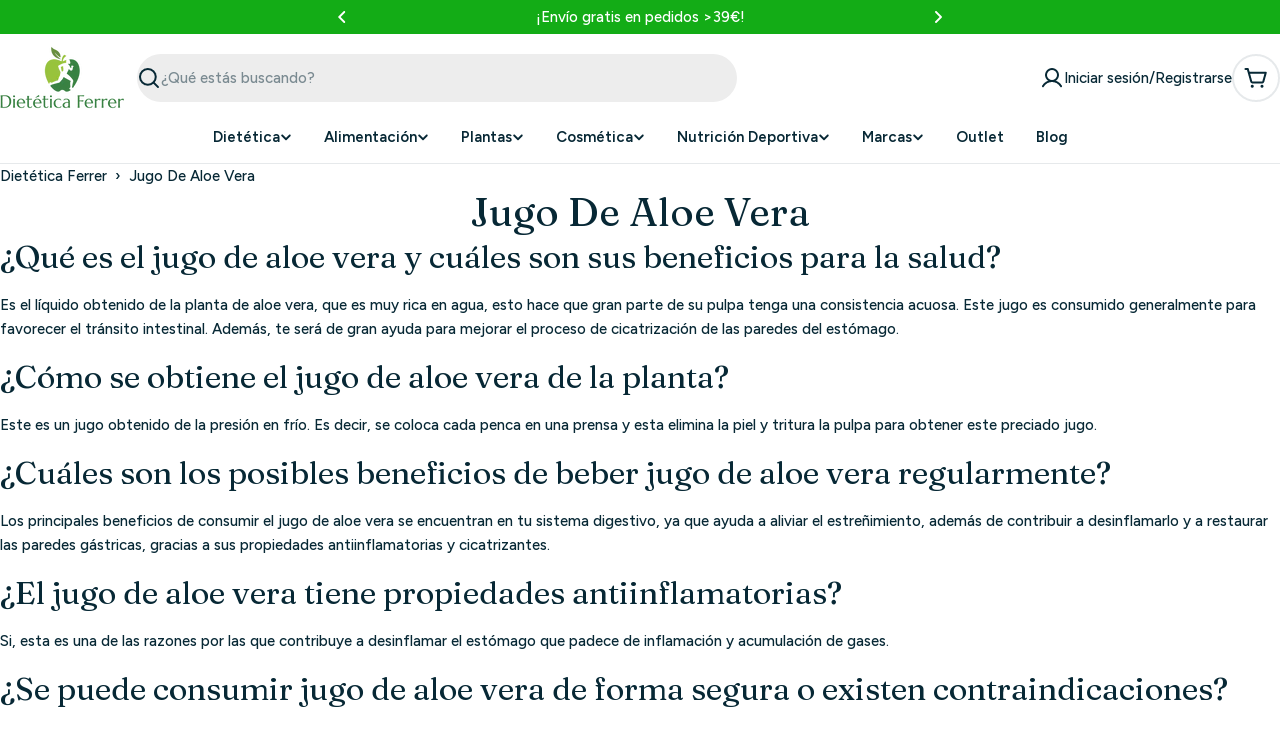

--- FILE ---
content_type: text/html; charset=utf-8
request_url: https://www.dieteticaferrer.com/collections/jugo-de-aloe-vera
body_size: 100089
content:

<!doctype html>
<html
  class="no-js"
  lang="es"
  
>
  <head>
    <meta charset="utf-8">
    <meta http-equiv="X-UA-Compatible" content="IE=edge">
    <meta name="viewport" content="width=device-width,initial-scale=1">
    <meta name="theme-color" content="">
    <link rel="canonical" href="https://www.dieteticaferrer.com/collections/jugo-de-aloe-vera">
    <link rel="preconnect" href="https://cdn.shopify.com" crossorigin><link rel="icon" type="image/png" href="//www.dieteticaferrer.com/cdn/shop/files/logo_dietetica_150x80-07_e6abfb3d-dd50-421d-abb1-205315075758.png?crop=center&height=32&v=1757416757&width=32"><link rel="preconnect" href="https://fonts.shopifycdn.com" crossorigin>


    <title>Comprar Jugo de Aloe Vera Online - Dietetica Ferrer</title>

    
      <meta name="description" content="Compra jugo de Aloe Vera en línea para disfrutar de sus beneficios naturales. Refréscate y cuida tu salud con nuestro jugo de Aloe Vera de alta calidad, disponible para su compra en línea">
    


<meta property="og:site_name" content="Dietetica Ferrer">
<meta property="og:url" content="https://www.dieteticaferrer.com/collections/jugo-de-aloe-vera">
<meta property="og:title" content="Comprar Jugo de Aloe Vera Online - Dietetica Ferrer">
<meta property="og:type" content="website">
<meta property="og:description" content="Compra jugo de Aloe Vera en línea para disfrutar de sus beneficios naturales. Refréscate y cuida tu salud con nuestro jugo de Aloe Vera de alta calidad, disponible para su compra en línea"><meta name="twitter:card" content="summary_large_image">
<meta name="twitter:title" content="Comprar Jugo de Aloe Vera Online - Dietetica Ferrer">
<meta name="twitter:description" content="Compra jugo de Aloe Vera en línea para disfrutar de sus beneficios naturales. Refréscate y cuida tu salud con nuestro jugo de Aloe Vera de alta calidad, disponible para su compra en línea">

<style data-shopify>
  @font-face {
  font-family: Figtree;
  font-weight: 500;
  font-style: normal;
  font-display: swap;
  src: url("//www.dieteticaferrer.com/cdn/fonts/figtree/figtree_n5.3b6b7df38aa5986536945796e1f947445832047c.woff2") format("woff2"),
       url("//www.dieteticaferrer.com/cdn/fonts/figtree/figtree_n5.f26bf6dcae278b0ed902605f6605fa3338e81dab.woff") format("woff");
}

  @font-face {
  font-family: Figtree;
  font-weight: 500;
  font-style: italic;
  font-display: swap;
  src: url("//www.dieteticaferrer.com/cdn/fonts/figtree/figtree_i5.969396f679a62854cf82dbf67acc5721e41351f0.woff2") format("woff2"),
       url("//www.dieteticaferrer.com/cdn/fonts/figtree/figtree_i5.93bc1cad6c73ca9815f9777c49176dfc9d2890dd.woff") format("woff");
}

  @font-face {
  font-family: Figtree;
  font-weight: 600;
  font-style: normal;
  font-display: swap;
  src: url("//www.dieteticaferrer.com/cdn/fonts/figtree/figtree_n6.9d1ea52bb49a0a86cfd1b0383d00f83d3fcc14de.woff2") format("woff2"),
       url("//www.dieteticaferrer.com/cdn/fonts/figtree/figtree_n6.f0fcdea525a0e47b2ae4ab645832a8e8a96d31d3.woff") format("woff");
}

  @font-face {
  font-family: Figtree;
  font-weight: 600;
  font-style: italic;
  font-display: swap;
  src: url("//www.dieteticaferrer.com/cdn/fonts/figtree/figtree_i6.702baae75738b446cfbed6ac0d60cab7b21e61ba.woff2") format("woff2"),
       url("//www.dieteticaferrer.com/cdn/fonts/figtree/figtree_i6.6b8dc40d16c9905d29525156e284509f871ce8f9.woff") format("woff");
}

  @font-face {
  font-family: Figtree;
  font-weight: 700;
  font-style: normal;
  font-display: swap;
  src: url("//www.dieteticaferrer.com/cdn/fonts/figtree/figtree_n7.2fd9bfe01586148e644724096c9d75e8c7a90e55.woff2") format("woff2"),
       url("//www.dieteticaferrer.com/cdn/fonts/figtree/figtree_n7.ea05de92d862f9594794ab281c4c3a67501ef5fc.woff") format("woff");
}

  @font-face {
  font-family: Figtree;
  font-weight: 700;
  font-style: italic;
  font-display: swap;
  src: url("//www.dieteticaferrer.com/cdn/fonts/figtree/figtree_i7.06add7096a6f2ab742e09ec7e498115904eda1fe.woff2") format("woff2"),
       url("//www.dieteticaferrer.com/cdn/fonts/figtree/figtree_i7.ee584b5fcaccdbb5518c0228158941f8df81b101.woff") format("woff");
}

  @font-face {
  font-family: Fraunces;
  font-weight: 400;
  font-style: normal;
  font-display: swap;
  src: url("//www.dieteticaferrer.com/cdn/fonts/fraunces/fraunces_n4.8e6986daad4907c36a536fb8d55aaf5318c974ca.woff2") format("woff2"),
       url("//www.dieteticaferrer.com/cdn/fonts/fraunces/fraunces_n4.879060358fafcf2c4c4b6df76c608dc301ced93b.woff") format("woff");
}

  @font-face {
  font-family: Fraunces;
  font-weight: 400;
  font-style: italic;
  font-display: swap;
  src: url("//www.dieteticaferrer.com/cdn/fonts/fraunces/fraunces_i4.e09716ed61c0a2362812f958774186e93f19000f.woff2") format("woff2"),
       url("//www.dieteticaferrer.com/cdn/fonts/fraunces/fraunces_i4.8d7d036539670404ec5904eabafe8f06e152c5c7.woff") format("woff");
}

  

  
    :root,
.color-scheme-1 {
      --color-background: 255,255,255;
      --color-secondary-background: 246,246,246;
      --color-primary: 196,48,28;
      --color-text-heading: 7,40,53;
      --color-foreground: 7,40,53;
      --color-subtext: 81,105,113;
      --color-subtext-alpha: 1.0;
      --color-border: 230,233,235;
      --color-border-alpha: 1.0;
      --color-button: 19,172,22;
      --color-button-text: 255,255,255;
      --color-secondary-button: 237,237,237;
      --color-secondary-button-border: 237,237,237;
      --color-secondary-button-text: 7,40,53;
      --color-button-before: ;
      --color-field: 237,237,237;
      --color-field-alpha: 1.0;
      --color-field-text: 7,40,53;
      --color-link: 7,40,53;
      --color-link-hover: 7,40,53;
      --color-product-price-sale: 196,48,28;
      --color-progress-bar: 13,135,86;
      --color-foreground-lighten-60: #6a7e86;
      --color-foreground-lighten-40: #9ca9ae;
      --color-foreground-lighten-19: #d0d6d9;
--inputs-border-width: 0px;
        --inputs-search-border-width: 0px;}
    @media (min-width: 768px) {
      body .desktop-color-scheme-1 {
        --color-background: 255,255,255;
      --color-secondary-background: 246,246,246;
      --color-primary: 196,48,28;
      --color-text-heading: 7,40,53;
      --color-foreground: 7,40,53;
      --color-subtext: 81,105,113;
      --color-subtext-alpha: 1.0;
      --color-border: 230,233,235;
      --color-border-alpha: 1.0;
      --color-button: 19,172,22;
      --color-button-text: 255,255,255;
      --color-secondary-button: 237,237,237;
      --color-secondary-button-border: 237,237,237;
      --color-secondary-button-text: 7,40,53;
      --color-button-before: ;
      --color-field: 237,237,237;
      --color-field-alpha: 1.0;
      --color-field-text: 7,40,53;
      --color-link: 7,40,53;
      --color-link-hover: 7,40,53;
      --color-product-price-sale: 196,48,28;
      --color-progress-bar: 13,135,86;
      --color-foreground-lighten-60: #6a7e86;
      --color-foreground-lighten-40: #9ca9ae;
      --color-foreground-lighten-19: #d0d6d9;
        color: rgb(var(--color-foreground));
        background-color: rgb(var(--color-background));
      }
    }
    @media (max-width: 767px) {
      body .mobile-color-scheme-1 {
        --color-background: 255,255,255;
      --color-secondary-background: 246,246,246;
      --color-primary: 196,48,28;
      --color-text-heading: 7,40,53;
      --color-foreground: 7,40,53;
      --color-subtext: 81,105,113;
      --color-subtext-alpha: 1.0;
      --color-border: 230,233,235;
      --color-border-alpha: 1.0;
      --color-button: 19,172,22;
      --color-button-text: 255,255,255;
      --color-secondary-button: 237,237,237;
      --color-secondary-button-border: 237,237,237;
      --color-secondary-button-text: 7,40,53;
      --color-button-before: ;
      --color-field: 237,237,237;
      --color-field-alpha: 1.0;
      --color-field-text: 7,40,53;
      --color-link: 7,40,53;
      --color-link-hover: 7,40,53;
      --color-product-price-sale: 196,48,28;
      --color-progress-bar: 13,135,86;
      --color-foreground-lighten-60: #6a7e86;
      --color-foreground-lighten-40: #9ca9ae;
      --color-foreground-lighten-19: #d0d6d9;
        color: rgb(var(--color-foreground));
        background-color: rgb(var(--color-background));
      }
    }
  
    
.color-scheme-inverse {
      --color-background: 0,0,0;
      --color-secondary-background: 0,0,0;
      --color-primary: 196,48,28;
      --color-text-heading: 255,255,255;
      --color-foreground: 255,255,255;
      --color-subtext: 205,212,215;
      --color-subtext-alpha: 1.0;
      --color-border: 32,62,73;
      --color-border-alpha: 1.0;
      --color-button: 255,255,255;
      --color-button-text: 7,40,53;
      --color-secondary-button: 0,0,0;
      --color-secondary-button-border: 255,255,255;
      --color-secondary-button-text: 255,255,255;
      --color-button-before: ;
      --color-field: 255,255,255;
      --color-field-alpha: 1.0;
      --color-field-text: 0,0,0;
      --color-link: 255,255,255;
      --color-link-hover: 255,255,255;
      --color-product-price-sale: 196,48,28;
      --color-progress-bar: 13,135,86;
      --color-foreground-lighten-60: #999999;
      --color-foreground-lighten-40: #666666;
      --color-foreground-lighten-19: #303030;
--inputs-border-width: 0px;
        --inputs-search-border-width: 0px;}
    @media (min-width: 768px) {
      body .desktop-color-scheme-inverse {
        --color-background: 0,0,0;
      --color-secondary-background: 0,0,0;
      --color-primary: 196,48,28;
      --color-text-heading: 255,255,255;
      --color-foreground: 255,255,255;
      --color-subtext: 205,212,215;
      --color-subtext-alpha: 1.0;
      --color-border: 32,62,73;
      --color-border-alpha: 1.0;
      --color-button: 255,255,255;
      --color-button-text: 7,40,53;
      --color-secondary-button: 0,0,0;
      --color-secondary-button-border: 255,255,255;
      --color-secondary-button-text: 255,255,255;
      --color-button-before: ;
      --color-field: 255,255,255;
      --color-field-alpha: 1.0;
      --color-field-text: 0,0,0;
      --color-link: 255,255,255;
      --color-link-hover: 255,255,255;
      --color-product-price-sale: 196,48,28;
      --color-progress-bar: 13,135,86;
      --color-foreground-lighten-60: #999999;
      --color-foreground-lighten-40: #666666;
      --color-foreground-lighten-19: #303030;
        color: rgb(var(--color-foreground));
        background-color: rgb(var(--color-background));
      }
    }
    @media (max-width: 767px) {
      body .mobile-color-scheme-inverse {
        --color-background: 0,0,0;
      --color-secondary-background: 0,0,0;
      --color-primary: 196,48,28;
      --color-text-heading: 255,255,255;
      --color-foreground: 255,255,255;
      --color-subtext: 205,212,215;
      --color-subtext-alpha: 1.0;
      --color-border: 32,62,73;
      --color-border-alpha: 1.0;
      --color-button: 255,255,255;
      --color-button-text: 7,40,53;
      --color-secondary-button: 0,0,0;
      --color-secondary-button-border: 255,255,255;
      --color-secondary-button-text: 255,255,255;
      --color-button-before: ;
      --color-field: 255,255,255;
      --color-field-alpha: 1.0;
      --color-field-text: 0,0,0;
      --color-link: 255,255,255;
      --color-link-hover: 255,255,255;
      --color-product-price-sale: 196,48,28;
      --color-progress-bar: 13,135,86;
      --color-foreground-lighten-60: #999999;
      --color-foreground-lighten-40: #666666;
      --color-foreground-lighten-19: #303030;
        color: rgb(var(--color-foreground));
        background-color: rgb(var(--color-background));
      }
    }
  
    
.color-scheme-info {
      --color-background: 138,234,138;
      --color-secondary-background: 247,247,247;
      --color-primary: 196,48,28;
      --color-text-heading: 0,0,0;
      --color-foreground: 0,0,0;
      --color-subtext: 205,212,215;
      --color-subtext-alpha: 1.0;
      --color-border: 32,62,73;
      --color-border-alpha: 1.0;
      --color-button: 196,48,28;
      --color-button-text: 255,255,255;
      --color-secondary-button: 255,255,255;
      --color-secondary-button-border: 255,255,255;
      --color-secondary-button-text: 7,40,53;
      --color-button-before: ;
      --color-field: 32,62,73;
      --color-field-alpha: 1.0;
      --color-field-text: 255,255,255;
      --color-link: 0,0,0;
      --color-link-hover: 0,0,0;
      --color-product-price-sale: 196,48,28;
      --color-progress-bar: 13,135,86;
      --color-foreground-lighten-60: #375e37;
      --color-foreground-lighten-40: #538c53;
      --color-foreground-lighten-19: #70be70;
--inputs-border-width: 0px;
        --inputs-search-border-width: 0px;}
    @media (min-width: 768px) {
      body .desktop-color-scheme-info {
        --color-background: 138,234,138;
      --color-secondary-background: 247,247,247;
      --color-primary: 196,48,28;
      --color-text-heading: 0,0,0;
      --color-foreground: 0,0,0;
      --color-subtext: 205,212,215;
      --color-subtext-alpha: 1.0;
      --color-border: 32,62,73;
      --color-border-alpha: 1.0;
      --color-button: 196,48,28;
      --color-button-text: 255,255,255;
      --color-secondary-button: 255,255,255;
      --color-secondary-button-border: 255,255,255;
      --color-secondary-button-text: 7,40,53;
      --color-button-before: ;
      --color-field: 32,62,73;
      --color-field-alpha: 1.0;
      --color-field-text: 255,255,255;
      --color-link: 0,0,0;
      --color-link-hover: 0,0,0;
      --color-product-price-sale: 196,48,28;
      --color-progress-bar: 13,135,86;
      --color-foreground-lighten-60: #375e37;
      --color-foreground-lighten-40: #538c53;
      --color-foreground-lighten-19: #70be70;
        color: rgb(var(--color-foreground));
        background-color: rgb(var(--color-background));
      }
    }
    @media (max-width: 767px) {
      body .mobile-color-scheme-info {
        --color-background: 138,234,138;
      --color-secondary-background: 247,247,247;
      --color-primary: 196,48,28;
      --color-text-heading: 0,0,0;
      --color-foreground: 0,0,0;
      --color-subtext: 205,212,215;
      --color-subtext-alpha: 1.0;
      --color-border: 32,62,73;
      --color-border-alpha: 1.0;
      --color-button: 196,48,28;
      --color-button-text: 255,255,255;
      --color-secondary-button: 255,255,255;
      --color-secondary-button-border: 255,255,255;
      --color-secondary-button-text: 7,40,53;
      --color-button-before: ;
      --color-field: 32,62,73;
      --color-field-alpha: 1.0;
      --color-field-text: 255,255,255;
      --color-link: 0,0,0;
      --color-link-hover: 0,0,0;
      --color-product-price-sale: 196,48,28;
      --color-progress-bar: 13,135,86;
      --color-foreground-lighten-60: #375e37;
      --color-foreground-lighten-40: #538c53;
      --color-foreground-lighten-19: #70be70;
        color: rgb(var(--color-foreground));
        background-color: rgb(var(--color-background));
      }
    }
  
    
.color-scheme-2 {
      --color-background: 251,233,233;
      --color-secondary-background: 245,245,245;
      --color-primary: 196,48,28;
      --color-text-heading: 7,40,53;
      --color-foreground: 7,40,53;
      --color-subtext: 81,105,113;
      --color-subtext-alpha: 1.0;
      --color-border: 230,233,235;
      --color-border-alpha: 1.0;
      --color-button: 7,40,53;
      --color-button-text: 255,255,255;
      --color-secondary-button: 251,233,233;
      --color-secondary-button-border: 7,40,53;
      --color-secondary-button-text: 7,40,53;
      --color-button-before: ;
      --color-field: 245,245,245;
      --color-field-alpha: 1.0;
      --color-field-text: 0,0,0;
      --color-link: 7,40,53;
      --color-link-hover: 7,40,53;
      --color-product-price-sale: 196,48,28;
      --color-progress-bar: 13,135,86;
      --color-foreground-lighten-60: #69757d;
      --color-foreground-lighten-40: #999ca1;
      --color-foreground-lighten-19: #cdc4c7;
--inputs-border-width: 0px;
        --inputs-search-border-width: 0px;}
    @media (min-width: 768px) {
      body .desktop-color-scheme-2 {
        --color-background: 251,233,233;
      --color-secondary-background: 245,245,245;
      --color-primary: 196,48,28;
      --color-text-heading: 7,40,53;
      --color-foreground: 7,40,53;
      --color-subtext: 81,105,113;
      --color-subtext-alpha: 1.0;
      --color-border: 230,233,235;
      --color-border-alpha: 1.0;
      --color-button: 7,40,53;
      --color-button-text: 255,255,255;
      --color-secondary-button: 251,233,233;
      --color-secondary-button-border: 7,40,53;
      --color-secondary-button-text: 7,40,53;
      --color-button-before: ;
      --color-field: 245,245,245;
      --color-field-alpha: 1.0;
      --color-field-text: 0,0,0;
      --color-link: 7,40,53;
      --color-link-hover: 7,40,53;
      --color-product-price-sale: 196,48,28;
      --color-progress-bar: 13,135,86;
      --color-foreground-lighten-60: #69757d;
      --color-foreground-lighten-40: #999ca1;
      --color-foreground-lighten-19: #cdc4c7;
        color: rgb(var(--color-foreground));
        background-color: rgb(var(--color-background));
      }
    }
    @media (max-width: 767px) {
      body .mobile-color-scheme-2 {
        --color-background: 251,233,233;
      --color-secondary-background: 245,245,245;
      --color-primary: 196,48,28;
      --color-text-heading: 7,40,53;
      --color-foreground: 7,40,53;
      --color-subtext: 81,105,113;
      --color-subtext-alpha: 1.0;
      --color-border: 230,233,235;
      --color-border-alpha: 1.0;
      --color-button: 7,40,53;
      --color-button-text: 255,255,255;
      --color-secondary-button: 251,233,233;
      --color-secondary-button-border: 7,40,53;
      --color-secondary-button-text: 7,40,53;
      --color-button-before: ;
      --color-field: 245,245,245;
      --color-field-alpha: 1.0;
      --color-field-text: 0,0,0;
      --color-link: 7,40,53;
      --color-link-hover: 7,40,53;
      --color-product-price-sale: 196,48,28;
      --color-progress-bar: 13,135,86;
      --color-foreground-lighten-60: #69757d;
      --color-foreground-lighten-40: #999ca1;
      --color-foreground-lighten-19: #cdc4c7;
        color: rgb(var(--color-foreground));
        background-color: rgb(var(--color-background));
      }
    }
  
    
.color-scheme-3 {
      --color-background: 231,225,245;
      --color-secondary-background: 247,247,247;
      --color-primary: 196,48,28;
      --color-text-heading: 7,40,53;
      --color-foreground: 7,40,53;
      --color-subtext: 81,105,113;
      --color-subtext-alpha: 1.0;
      --color-border: 230,233,235;
      --color-border-alpha: 1.0;
      --color-button: 7,40,53;
      --color-button-text: 255,255,255;
      --color-secondary-button: 231,225,245;
      --color-secondary-button-border: 7,40,53;
      --color-secondary-button-text: 7,40,53;
      --color-button-before: ;
      --color-field: 255,255,255;
      --color-field-alpha: 1.0;
      --color-field-text: 0,0,0;
      --color-link: 7,40,53;
      --color-link-hover: 7,40,53;
      --color-product-price-sale: 196,48,28;
      --color-progress-bar: 13,135,86;
      --color-foreground-lighten-60: #617282;
      --color-foreground-lighten-40: #8d97a8;
      --color-foreground-lighten-19: #bcbed1;
--inputs-border-width: 0px;
        --inputs-search-border-width: 0px;}
    @media (min-width: 768px) {
      body .desktop-color-scheme-3 {
        --color-background: 231,225,245;
      --color-secondary-background: 247,247,247;
      --color-primary: 196,48,28;
      --color-text-heading: 7,40,53;
      --color-foreground: 7,40,53;
      --color-subtext: 81,105,113;
      --color-subtext-alpha: 1.0;
      --color-border: 230,233,235;
      --color-border-alpha: 1.0;
      --color-button: 7,40,53;
      --color-button-text: 255,255,255;
      --color-secondary-button: 231,225,245;
      --color-secondary-button-border: 7,40,53;
      --color-secondary-button-text: 7,40,53;
      --color-button-before: ;
      --color-field: 255,255,255;
      --color-field-alpha: 1.0;
      --color-field-text: 0,0,0;
      --color-link: 7,40,53;
      --color-link-hover: 7,40,53;
      --color-product-price-sale: 196,48,28;
      --color-progress-bar: 13,135,86;
      --color-foreground-lighten-60: #617282;
      --color-foreground-lighten-40: #8d97a8;
      --color-foreground-lighten-19: #bcbed1;
        color: rgb(var(--color-foreground));
        background-color: rgb(var(--color-background));
      }
    }
    @media (max-width: 767px) {
      body .mobile-color-scheme-3 {
        --color-background: 231,225,245;
      --color-secondary-background: 247,247,247;
      --color-primary: 196,48,28;
      --color-text-heading: 7,40,53;
      --color-foreground: 7,40,53;
      --color-subtext: 81,105,113;
      --color-subtext-alpha: 1.0;
      --color-border: 230,233,235;
      --color-border-alpha: 1.0;
      --color-button: 7,40,53;
      --color-button-text: 255,255,255;
      --color-secondary-button: 231,225,245;
      --color-secondary-button-border: 7,40,53;
      --color-secondary-button-text: 7,40,53;
      --color-button-before: ;
      --color-field: 255,255,255;
      --color-field-alpha: 1.0;
      --color-field-text: 0,0,0;
      --color-link: 7,40,53;
      --color-link-hover: 7,40,53;
      --color-product-price-sale: 196,48,28;
      --color-progress-bar: 13,135,86;
      --color-foreground-lighten-60: #617282;
      --color-foreground-lighten-40: #8d97a8;
      --color-foreground-lighten-19: #bcbed1;
        color: rgb(var(--color-foreground));
        background-color: rgb(var(--color-background));
      }
    }
  
    
.color-scheme-4 {
      --color-background: 253,219,215;
      --color-secondary-background: 247,247,247;
      --color-primary: 196,48,28;
      --color-text-heading: 7,40,53;
      --color-foreground: 7,40,53;
      --color-subtext: 81,105,113;
      --color-subtext-alpha: 1.0;
      --color-border: 230,233,235;
      --color-border-alpha: 1.0;
      --color-button: 7,40,53;
      --color-button-text: 255,255,255;
      --color-secondary-button: 255,255,255;
      --color-secondary-button-border: 255,255,255;
      --color-secondary-button-text: 7,40,53;
      --color-button-before: ;
      --color-field: 245,245,245;
      --color-field-alpha: 1.0;
      --color-field-text: 0,0,0;
      --color-link: 7,40,53;
      --color-link-hover: 7,40,53;
      --color-product-price-sale: 196,48,28;
      --color-progress-bar: 13,135,86;
      --color-foreground-lighten-60: #697076;
      --color-foreground-lighten-40: #9b9396;
      --color-foreground-lighten-19: #ceb9b8;
--inputs-border-width: 0px;
        --inputs-search-border-width: 0px;}
    @media (min-width: 768px) {
      body .desktop-color-scheme-4 {
        --color-background: 253,219,215;
      --color-secondary-background: 247,247,247;
      --color-primary: 196,48,28;
      --color-text-heading: 7,40,53;
      --color-foreground: 7,40,53;
      --color-subtext: 81,105,113;
      --color-subtext-alpha: 1.0;
      --color-border: 230,233,235;
      --color-border-alpha: 1.0;
      --color-button: 7,40,53;
      --color-button-text: 255,255,255;
      --color-secondary-button: 255,255,255;
      --color-secondary-button-border: 255,255,255;
      --color-secondary-button-text: 7,40,53;
      --color-button-before: ;
      --color-field: 245,245,245;
      --color-field-alpha: 1.0;
      --color-field-text: 0,0,0;
      --color-link: 7,40,53;
      --color-link-hover: 7,40,53;
      --color-product-price-sale: 196,48,28;
      --color-progress-bar: 13,135,86;
      --color-foreground-lighten-60: #697076;
      --color-foreground-lighten-40: #9b9396;
      --color-foreground-lighten-19: #ceb9b8;
        color: rgb(var(--color-foreground));
        background-color: rgb(var(--color-background));
      }
    }
    @media (max-width: 767px) {
      body .mobile-color-scheme-4 {
        --color-background: 253,219,215;
      --color-secondary-background: 247,247,247;
      --color-primary: 196,48,28;
      --color-text-heading: 7,40,53;
      --color-foreground: 7,40,53;
      --color-subtext: 81,105,113;
      --color-subtext-alpha: 1.0;
      --color-border: 230,233,235;
      --color-border-alpha: 1.0;
      --color-button: 7,40,53;
      --color-button-text: 255,255,255;
      --color-secondary-button: 255,255,255;
      --color-secondary-button-border: 255,255,255;
      --color-secondary-button-text: 7,40,53;
      --color-button-before: ;
      --color-field: 245,245,245;
      --color-field-alpha: 1.0;
      --color-field-text: 0,0,0;
      --color-link: 7,40,53;
      --color-link-hover: 7,40,53;
      --color-product-price-sale: 196,48,28;
      --color-progress-bar: 13,135,86;
      --color-foreground-lighten-60: #697076;
      --color-foreground-lighten-40: #9b9396;
      --color-foreground-lighten-19: #ceb9b8;
        color: rgb(var(--color-foreground));
        background-color: rgb(var(--color-background));
      }
    }
  
    
.color-scheme-6 {
      --color-background: 19,172,22;
      --color-secondary-background: 243,238,234;
      --color-primary: 196,48,28;
      --color-text-heading: 255,255,255;
      --color-foreground: 255,255,255;
      --color-subtext: 81,105,113;
      --color-subtext-alpha: 1.0;
      --color-border: 230,233,235;
      --color-border-alpha: 1.0;
      --color-button: 7,40,53;
      --color-button-text: 255,255,255;
      --color-secondary-button: 216,234,232;
      --color-secondary-button-border: 7,40,53;
      --color-secondary-button-text: 7,40,53;
      --color-button-before: ;
      --color-field: 255,255,255;
      --color-field-alpha: 1.0;
      --color-field-text: 0,0,0;
      --color-link: 255,255,255;
      --color-link-hover: 255,255,255;
      --color-product-price-sale: 196,48,28;
      --color-progress-bar: 13,135,86;
      --color-foreground-lighten-60: #a1dea2;
      --color-foreground-lighten-40: #71cd73;
      --color-foreground-lighten-19: #40bc42;
--inputs-border-width: 0px;
        --inputs-search-border-width: 0px;}
    @media (min-width: 768px) {
      body .desktop-color-scheme-6 {
        --color-background: 19,172,22;
      --color-secondary-background: 243,238,234;
      --color-primary: 196,48,28;
      --color-text-heading: 255,255,255;
      --color-foreground: 255,255,255;
      --color-subtext: 81,105,113;
      --color-subtext-alpha: 1.0;
      --color-border: 230,233,235;
      --color-border-alpha: 1.0;
      --color-button: 7,40,53;
      --color-button-text: 255,255,255;
      --color-secondary-button: 216,234,232;
      --color-secondary-button-border: 7,40,53;
      --color-secondary-button-text: 7,40,53;
      --color-button-before: ;
      --color-field: 255,255,255;
      --color-field-alpha: 1.0;
      --color-field-text: 0,0,0;
      --color-link: 255,255,255;
      --color-link-hover: 255,255,255;
      --color-product-price-sale: 196,48,28;
      --color-progress-bar: 13,135,86;
      --color-foreground-lighten-60: #a1dea2;
      --color-foreground-lighten-40: #71cd73;
      --color-foreground-lighten-19: #40bc42;
        color: rgb(var(--color-foreground));
        background-color: rgb(var(--color-background));
      }
    }
    @media (max-width: 767px) {
      body .mobile-color-scheme-6 {
        --color-background: 19,172,22;
      --color-secondary-background: 243,238,234;
      --color-primary: 196,48,28;
      --color-text-heading: 255,255,255;
      --color-foreground: 255,255,255;
      --color-subtext: 81,105,113;
      --color-subtext-alpha: 1.0;
      --color-border: 230,233,235;
      --color-border-alpha: 1.0;
      --color-button: 7,40,53;
      --color-button-text: 255,255,255;
      --color-secondary-button: 216,234,232;
      --color-secondary-button-border: 7,40,53;
      --color-secondary-button-text: 7,40,53;
      --color-button-before: ;
      --color-field: 255,255,255;
      --color-field-alpha: 1.0;
      --color-field-text: 0,0,0;
      --color-link: 255,255,255;
      --color-link-hover: 255,255,255;
      --color-product-price-sale: 196,48,28;
      --color-progress-bar: 13,135,86;
      --color-foreground-lighten-60: #a1dea2;
      --color-foreground-lighten-40: #71cd73;
      --color-foreground-lighten-19: #40bc42;
        color: rgb(var(--color-foreground));
        background-color: rgb(var(--color-background));
      }
    }
  
    
.color-scheme-7 {
      --color-background: 245,226,226;
      --color-secondary-background: 233,233,233;
      --color-primary: 196,48,28;
      --color-text-heading: 7,40,53;
      --color-foreground: 7,40,53;
      --color-subtext: 81,105,113;
      --color-subtext-alpha: 1.0;
      --color-border: 230,233,235;
      --color-border-alpha: 1.0;
      --color-button: 7,40,53;
      --color-button-text: 255,255,255;
      --color-secondary-button: 245,226,226;
      --color-secondary-button-border: 7,40,53;
      --color-secondary-button-text: 7,40,53;
      --color-button-before: ;
      --color-field: 245,245,245;
      --color-field-alpha: 1.0;
      --color-field-text: 0,0,0;
      --color-link: 7,40,53;
      --color-link-hover: 7,40,53;
      --color-product-price-sale: 196,48,28;
      --color-progress-bar: 13,135,86;
      --color-foreground-lighten-60: #66727a;
      --color-foreground-lighten-40: #96989d;
      --color-foreground-lighten-19: #c8bfc1;
--inputs-border-width: 0px;
        --inputs-search-border-width: 0px;}
    @media (min-width: 768px) {
      body .desktop-color-scheme-7 {
        --color-background: 245,226,226;
      --color-secondary-background: 233,233,233;
      --color-primary: 196,48,28;
      --color-text-heading: 7,40,53;
      --color-foreground: 7,40,53;
      --color-subtext: 81,105,113;
      --color-subtext-alpha: 1.0;
      --color-border: 230,233,235;
      --color-border-alpha: 1.0;
      --color-button: 7,40,53;
      --color-button-text: 255,255,255;
      --color-secondary-button: 245,226,226;
      --color-secondary-button-border: 7,40,53;
      --color-secondary-button-text: 7,40,53;
      --color-button-before: ;
      --color-field: 245,245,245;
      --color-field-alpha: 1.0;
      --color-field-text: 0,0,0;
      --color-link: 7,40,53;
      --color-link-hover: 7,40,53;
      --color-product-price-sale: 196,48,28;
      --color-progress-bar: 13,135,86;
      --color-foreground-lighten-60: #66727a;
      --color-foreground-lighten-40: #96989d;
      --color-foreground-lighten-19: #c8bfc1;
        color: rgb(var(--color-foreground));
        background-color: rgb(var(--color-background));
      }
    }
    @media (max-width: 767px) {
      body .mobile-color-scheme-7 {
        --color-background: 245,226,226;
      --color-secondary-background: 233,233,233;
      --color-primary: 196,48,28;
      --color-text-heading: 7,40,53;
      --color-foreground: 7,40,53;
      --color-subtext: 81,105,113;
      --color-subtext-alpha: 1.0;
      --color-border: 230,233,235;
      --color-border-alpha: 1.0;
      --color-button: 7,40,53;
      --color-button-text: 255,255,255;
      --color-secondary-button: 245,226,226;
      --color-secondary-button-border: 7,40,53;
      --color-secondary-button-text: 7,40,53;
      --color-button-before: ;
      --color-field: 245,245,245;
      --color-field-alpha: 1.0;
      --color-field-text: 0,0,0;
      --color-link: 7,40,53;
      --color-link-hover: 7,40,53;
      --color-product-price-sale: 196,48,28;
      --color-progress-bar: 13,135,86;
      --color-foreground-lighten-60: #66727a;
      --color-foreground-lighten-40: #96989d;
      --color-foreground-lighten-19: #c8bfc1;
        color: rgb(var(--color-foreground));
        background-color: rgb(var(--color-background));
      }
    }
  
    
.color-scheme-8 {
      --color-background: 250,250,250;
      --color-secondary-background: 247,247,247;
      --color-primary: 196,48,28;
      --color-text-heading: 7,40,53;
      --color-foreground: 7,40,53;
      --color-subtext: 81,105,113;
      --color-subtext-alpha: 1.0;
      --color-border: 230,233,235;
      --color-border-alpha: 1.0;
      --color-button: 7,40,53;
      --color-button-text: 250,250,250;
      --color-secondary-button: 250,250,250;
      --color-secondary-button-border: 7,40,53;
      --color-secondary-button-text: 7,40,53;
      --color-button-before: ;
      --color-field: 245,245,245;
      --color-field-alpha: 1.0;
      --color-field-text: 0,0,0;
      --color-link: 7,40,53;
      --color-link-hover: 7,40,53;
      --color-product-price-sale: 196,48,28;
      --color-progress-bar: 13,135,86;
      --color-foreground-lighten-60: #687c84;
      --color-foreground-lighten-40: #99a6ab;
      --color-foreground-lighten-19: #ccd2d5;
--inputs-border-width: 0px;
        --inputs-search-border-width: 0px;}
    @media (min-width: 768px) {
      body .desktop-color-scheme-8 {
        --color-background: 250,250,250;
      --color-secondary-background: 247,247,247;
      --color-primary: 196,48,28;
      --color-text-heading: 7,40,53;
      --color-foreground: 7,40,53;
      --color-subtext: 81,105,113;
      --color-subtext-alpha: 1.0;
      --color-border: 230,233,235;
      --color-border-alpha: 1.0;
      --color-button: 7,40,53;
      --color-button-text: 250,250,250;
      --color-secondary-button: 250,250,250;
      --color-secondary-button-border: 7,40,53;
      --color-secondary-button-text: 7,40,53;
      --color-button-before: ;
      --color-field: 245,245,245;
      --color-field-alpha: 1.0;
      --color-field-text: 0,0,0;
      --color-link: 7,40,53;
      --color-link-hover: 7,40,53;
      --color-product-price-sale: 196,48,28;
      --color-progress-bar: 13,135,86;
      --color-foreground-lighten-60: #687c84;
      --color-foreground-lighten-40: #99a6ab;
      --color-foreground-lighten-19: #ccd2d5;
        color: rgb(var(--color-foreground));
        background-color: rgb(var(--color-background));
      }
    }
    @media (max-width: 767px) {
      body .mobile-color-scheme-8 {
        --color-background: 250,250,250;
      --color-secondary-background: 247,247,247;
      --color-primary: 196,48,28;
      --color-text-heading: 7,40,53;
      --color-foreground: 7,40,53;
      --color-subtext: 81,105,113;
      --color-subtext-alpha: 1.0;
      --color-border: 230,233,235;
      --color-border-alpha: 1.0;
      --color-button: 7,40,53;
      --color-button-text: 250,250,250;
      --color-secondary-button: 250,250,250;
      --color-secondary-button-border: 7,40,53;
      --color-secondary-button-text: 7,40,53;
      --color-button-before: ;
      --color-field: 245,245,245;
      --color-field-alpha: 1.0;
      --color-field-text: 0,0,0;
      --color-link: 7,40,53;
      --color-link-hover: 7,40,53;
      --color-product-price-sale: 196,48,28;
      --color-progress-bar: 13,135,86;
      --color-foreground-lighten-60: #687c84;
      --color-foreground-lighten-40: #99a6ab;
      --color-foreground-lighten-19: #ccd2d5;
        color: rgb(var(--color-foreground));
        background-color: rgb(var(--color-background));
      }
    }
  
    
.color-scheme-9 {
      --color-background: 241,241,241;
      --color-secondary-background: 237,237,237;
      --color-primary: 196,48,28;
      --color-text-heading: 7,40,53;
      --color-foreground: 7,40,53;
      --color-subtext: 81,105,113;
      --color-subtext-alpha: 1.0;
      --color-border: 230,233,235;
      --color-border-alpha: 1.0;
      --color-button: 7,40,53;
      --color-button-text: 255,255,255;
      --color-secondary-button: 237,237,237;
      --color-secondary-button-border: 237,237,237;
      --color-secondary-button-text: 7,40,53;
      --color-button-before: ;
      --color-field: 237,237,237;
      --color-field-alpha: 1.0;
      --color-field-text: 0,0,0;
      --color-link: 7,40,53;
      --color-link-hover: 7,40,53;
      --color-product-price-sale: 196,48,28;
      --color-progress-bar: 13,135,86;
      --color-foreground-lighten-60: #657880;
      --color-foreground-lighten-40: #93a1a6;
      --color-foreground-lighten-19: #c5cbcd;
--inputs-border-width: 0px;
        --inputs-search-border-width: 0px;}
    @media (min-width: 768px) {
      body .desktop-color-scheme-9 {
        --color-background: 241,241,241;
      --color-secondary-background: 237,237,237;
      --color-primary: 196,48,28;
      --color-text-heading: 7,40,53;
      --color-foreground: 7,40,53;
      --color-subtext: 81,105,113;
      --color-subtext-alpha: 1.0;
      --color-border: 230,233,235;
      --color-border-alpha: 1.0;
      --color-button: 7,40,53;
      --color-button-text: 255,255,255;
      --color-secondary-button: 237,237,237;
      --color-secondary-button-border: 237,237,237;
      --color-secondary-button-text: 7,40,53;
      --color-button-before: ;
      --color-field: 237,237,237;
      --color-field-alpha: 1.0;
      --color-field-text: 0,0,0;
      --color-link: 7,40,53;
      --color-link-hover: 7,40,53;
      --color-product-price-sale: 196,48,28;
      --color-progress-bar: 13,135,86;
      --color-foreground-lighten-60: #657880;
      --color-foreground-lighten-40: #93a1a6;
      --color-foreground-lighten-19: #c5cbcd;
        color: rgb(var(--color-foreground));
        background-color: rgb(var(--color-background));
      }
    }
    @media (max-width: 767px) {
      body .mobile-color-scheme-9 {
        --color-background: 241,241,241;
      --color-secondary-background: 237,237,237;
      --color-primary: 196,48,28;
      --color-text-heading: 7,40,53;
      --color-foreground: 7,40,53;
      --color-subtext: 81,105,113;
      --color-subtext-alpha: 1.0;
      --color-border: 230,233,235;
      --color-border-alpha: 1.0;
      --color-button: 7,40,53;
      --color-button-text: 255,255,255;
      --color-secondary-button: 237,237,237;
      --color-secondary-button-border: 237,237,237;
      --color-secondary-button-text: 7,40,53;
      --color-button-before: ;
      --color-field: 237,237,237;
      --color-field-alpha: 1.0;
      --color-field-text: 0,0,0;
      --color-link: 7,40,53;
      --color-link-hover: 7,40,53;
      --color-product-price-sale: 196,48,28;
      --color-progress-bar: 13,135,86;
      --color-foreground-lighten-60: #657880;
      --color-foreground-lighten-40: #93a1a6;
      --color-foreground-lighten-19: #c5cbcd;
        color: rgb(var(--color-foreground));
        background-color: rgb(var(--color-background));
      }
    }
  
    
.color-scheme-10 {
      --color-background: 247,247,245;
      --color-secondary-background: 237,237,237;
      --color-primary: 196,48,28;
      --color-text-heading: 7,40,53;
      --color-foreground: 7,40,53;
      --color-subtext: 81,105,113;
      --color-subtext-alpha: 1.0;
      --color-border: 230,233,235;
      --color-border-alpha: 1.0;
      --color-button: 7,40,53;
      --color-button-text: 255,255,255;
      --color-secondary-button: 247,247,245;
      --color-secondary-button-border: 7,40,53;
      --color-secondary-button-text: 7,40,53;
      --color-button-before: ;
      --color-field: 255,255,255;
      --color-field-alpha: 1.0;
      --color-field-text: 7,40,53;
      --color-link: 7,40,53;
      --color-link-hover: 7,40,53;
      --color-product-price-sale: 196,48,28;
      --color-progress-bar: 13,135,86;
      --color-foreground-lighten-60: #677b82;
      --color-foreground-lighten-40: #97a4a8;
      --color-foreground-lighten-19: #c9d0d1;
--inputs-border-width: 0px;
        --inputs-search-border-width: 0px;}
    @media (min-width: 768px) {
      body .desktop-color-scheme-10 {
        --color-background: 247,247,245;
      --color-secondary-background: 237,237,237;
      --color-primary: 196,48,28;
      --color-text-heading: 7,40,53;
      --color-foreground: 7,40,53;
      --color-subtext: 81,105,113;
      --color-subtext-alpha: 1.0;
      --color-border: 230,233,235;
      --color-border-alpha: 1.0;
      --color-button: 7,40,53;
      --color-button-text: 255,255,255;
      --color-secondary-button: 247,247,245;
      --color-secondary-button-border: 7,40,53;
      --color-secondary-button-text: 7,40,53;
      --color-button-before: ;
      --color-field: 255,255,255;
      --color-field-alpha: 1.0;
      --color-field-text: 7,40,53;
      --color-link: 7,40,53;
      --color-link-hover: 7,40,53;
      --color-product-price-sale: 196,48,28;
      --color-progress-bar: 13,135,86;
      --color-foreground-lighten-60: #677b82;
      --color-foreground-lighten-40: #97a4a8;
      --color-foreground-lighten-19: #c9d0d1;
        color: rgb(var(--color-foreground));
        background-color: rgb(var(--color-background));
      }
    }
    @media (max-width: 767px) {
      body .mobile-color-scheme-10 {
        --color-background: 247,247,245;
      --color-secondary-background: 237,237,237;
      --color-primary: 196,48,28;
      --color-text-heading: 7,40,53;
      --color-foreground: 7,40,53;
      --color-subtext: 81,105,113;
      --color-subtext-alpha: 1.0;
      --color-border: 230,233,235;
      --color-border-alpha: 1.0;
      --color-button: 7,40,53;
      --color-button-text: 255,255,255;
      --color-secondary-button: 247,247,245;
      --color-secondary-button-border: 7,40,53;
      --color-secondary-button-text: 7,40,53;
      --color-button-before: ;
      --color-field: 255,255,255;
      --color-field-alpha: 1.0;
      --color-field-text: 7,40,53;
      --color-link: 7,40,53;
      --color-link-hover: 7,40,53;
      --color-product-price-sale: 196,48,28;
      --color-progress-bar: 13,135,86;
      --color-foreground-lighten-60: #677b82;
      --color-foreground-lighten-40: #97a4a8;
      --color-foreground-lighten-19: #c9d0d1;
        color: rgb(var(--color-foreground));
        background-color: rgb(var(--color-background));
      }
    }
  
    
.color-scheme-11 {
      --color-background: 246,246,246;
      --color-secondary-background: 237,237,237;
      --color-primary: 196,48,28;
      --color-text-heading: 7,40,53;
      --color-foreground: 7,40,53;
      --color-subtext: 81,105,113;
      --color-subtext-alpha: 1.0;
      --color-border: 230,233,235;
      --color-border-alpha: 1.0;
      --color-button: 7,40,53;
      --color-button-text: 255,255,255;
      --color-secondary-button: 237,237,237;
      --color-secondary-button-border: 237,237,237;
      --color-secondary-button-text: 7,40,53;
      --color-button-before: ;
      --color-field: 255,255,255;
      --color-field-alpha: 1.0;
      --color-field-text: 7,40,53;
      --color-link: 7,40,53;
      --color-link-hover: 7,40,53;
      --color-product-price-sale: 196,48,28;
      --color-progress-bar: 13,135,86;
      --color-foreground-lighten-60: #677a82;
      --color-foreground-lighten-40: #96a4a9;
      --color-foreground-lighten-19: #c9cfd1;
--inputs-border-width: 0px;
        --inputs-search-border-width: 0px;}
    @media (min-width: 768px) {
      body .desktop-color-scheme-11 {
        --color-background: 246,246,246;
      --color-secondary-background: 237,237,237;
      --color-primary: 196,48,28;
      --color-text-heading: 7,40,53;
      --color-foreground: 7,40,53;
      --color-subtext: 81,105,113;
      --color-subtext-alpha: 1.0;
      --color-border: 230,233,235;
      --color-border-alpha: 1.0;
      --color-button: 7,40,53;
      --color-button-text: 255,255,255;
      --color-secondary-button: 237,237,237;
      --color-secondary-button-border: 237,237,237;
      --color-secondary-button-text: 7,40,53;
      --color-button-before: ;
      --color-field: 255,255,255;
      --color-field-alpha: 1.0;
      --color-field-text: 7,40,53;
      --color-link: 7,40,53;
      --color-link-hover: 7,40,53;
      --color-product-price-sale: 196,48,28;
      --color-progress-bar: 13,135,86;
      --color-foreground-lighten-60: #677a82;
      --color-foreground-lighten-40: #96a4a9;
      --color-foreground-lighten-19: #c9cfd1;
        color: rgb(var(--color-foreground));
        background-color: rgb(var(--color-background));
      }
    }
    @media (max-width: 767px) {
      body .mobile-color-scheme-11 {
        --color-background: 246,246,246;
      --color-secondary-background: 237,237,237;
      --color-primary: 196,48,28;
      --color-text-heading: 7,40,53;
      --color-foreground: 7,40,53;
      --color-subtext: 81,105,113;
      --color-subtext-alpha: 1.0;
      --color-border: 230,233,235;
      --color-border-alpha: 1.0;
      --color-button: 7,40,53;
      --color-button-text: 255,255,255;
      --color-secondary-button: 237,237,237;
      --color-secondary-button-border: 237,237,237;
      --color-secondary-button-text: 7,40,53;
      --color-button-before: ;
      --color-field: 255,255,255;
      --color-field-alpha: 1.0;
      --color-field-text: 7,40,53;
      --color-link: 7,40,53;
      --color-link-hover: 7,40,53;
      --color-product-price-sale: 196,48,28;
      --color-progress-bar: 13,135,86;
      --color-foreground-lighten-60: #677a82;
      --color-foreground-lighten-40: #96a4a9;
      --color-foreground-lighten-19: #c9cfd1;
        color: rgb(var(--color-foreground));
        background-color: rgb(var(--color-background));
      }
    }
  
    
.color-scheme-12 {
      --color-background: 255,255,255;
      --color-secondary-background: 237,237,237;
      --color-primary: 196,48,28;
      --color-text-heading: 7,40,53;
      --color-foreground: 7,40,53;
      --color-subtext: 81,105,113;
      --color-subtext-alpha: 1.0;
      --color-border: 230,233,235;
      --color-border-alpha: 1.0;
      --color-button: 196,48,28;
      --color-button-text: 255,255,255;
      --color-secondary-button: 237,237,237;
      --color-secondary-button-border: 237,237,237;
      --color-secondary-button-text: 7,40,53;
      --color-button-before: ;
      --color-field: 255,255,255;
      --color-field-alpha: 1.0;
      --color-field-text: 7,40,53;
      --color-link: 7,40,53;
      --color-link-hover: 7,40,53;
      --color-product-price-sale: 196,48,28;
      --color-progress-bar: 13,135,86;
      --color-foreground-lighten-60: #6a7e86;
      --color-foreground-lighten-40: #9ca9ae;
      --color-foreground-lighten-19: #d0d6d9;
--inputs-border-width: 1px;
        --inputs-search-border-width: 2px;}
    @media (min-width: 768px) {
      body .desktop-color-scheme-12 {
        --color-background: 255,255,255;
      --color-secondary-background: 237,237,237;
      --color-primary: 196,48,28;
      --color-text-heading: 7,40,53;
      --color-foreground: 7,40,53;
      --color-subtext: 81,105,113;
      --color-subtext-alpha: 1.0;
      --color-border: 230,233,235;
      --color-border-alpha: 1.0;
      --color-button: 196,48,28;
      --color-button-text: 255,255,255;
      --color-secondary-button: 237,237,237;
      --color-secondary-button-border: 237,237,237;
      --color-secondary-button-text: 7,40,53;
      --color-button-before: ;
      --color-field: 255,255,255;
      --color-field-alpha: 1.0;
      --color-field-text: 7,40,53;
      --color-link: 7,40,53;
      --color-link-hover: 7,40,53;
      --color-product-price-sale: 196,48,28;
      --color-progress-bar: 13,135,86;
      --color-foreground-lighten-60: #6a7e86;
      --color-foreground-lighten-40: #9ca9ae;
      --color-foreground-lighten-19: #d0d6d9;
        color: rgb(var(--color-foreground));
        background-color: rgb(var(--color-background));
      }
    }
    @media (max-width: 767px) {
      body .mobile-color-scheme-12 {
        --color-background: 255,255,255;
      --color-secondary-background: 237,237,237;
      --color-primary: 196,48,28;
      --color-text-heading: 7,40,53;
      --color-foreground: 7,40,53;
      --color-subtext: 81,105,113;
      --color-subtext-alpha: 1.0;
      --color-border: 230,233,235;
      --color-border-alpha: 1.0;
      --color-button: 196,48,28;
      --color-button-text: 255,255,255;
      --color-secondary-button: 237,237,237;
      --color-secondary-button-border: 237,237,237;
      --color-secondary-button-text: 7,40,53;
      --color-button-before: ;
      --color-field: 255,255,255;
      --color-field-alpha: 1.0;
      --color-field-text: 7,40,53;
      --color-link: 7,40,53;
      --color-link-hover: 7,40,53;
      --color-product-price-sale: 196,48,28;
      --color-progress-bar: 13,135,86;
      --color-foreground-lighten-60: #6a7e86;
      --color-foreground-lighten-40: #9ca9ae;
      --color-foreground-lighten-19: #d0d6d9;
        color: rgb(var(--color-foreground));
        background-color: rgb(var(--color-background));
      }
    }
  
    
.color-scheme-13 {
      --color-background: 249,242,223;
      --color-secondary-background: 237,237,237;
      --color-primary: 196,48,28;
      --color-text-heading: 7,40,53;
      --color-foreground: 7,40,53;
      --color-subtext: 81,105,113;
      --color-subtext-alpha: 1.0;
      --color-border: 230,233,235;
      --color-border-alpha: 1.0;
      --color-button: 7,40,53;
      --color-button-text: 255,255,255;
      --color-secondary-button: 237,237,237;
      --color-secondary-button-border: 237,237,237;
      --color-secondary-button-text: 7,40,53;
      --color-button-before: ;
      --color-field: 237,237,237;
      --color-field-alpha: 1.0;
      --color-field-text: 7,40,53;
      --color-link: 7,40,53;
      --color-link-hover: 7,40,53;
      --color-product-price-sale: 196,48,28;
      --color-progress-bar: 13,135,86;
      --color-foreground-lighten-60: #687979;
      --color-foreground-lighten-40: #98a19b;
      --color-foreground-lighten-19: #cbccbf;
--inputs-border-width: 0px;
        --inputs-search-border-width: 0px;}
    @media (min-width: 768px) {
      body .desktop-color-scheme-13 {
        --color-background: 249,242,223;
      --color-secondary-background: 237,237,237;
      --color-primary: 196,48,28;
      --color-text-heading: 7,40,53;
      --color-foreground: 7,40,53;
      --color-subtext: 81,105,113;
      --color-subtext-alpha: 1.0;
      --color-border: 230,233,235;
      --color-border-alpha: 1.0;
      --color-button: 7,40,53;
      --color-button-text: 255,255,255;
      --color-secondary-button: 237,237,237;
      --color-secondary-button-border: 237,237,237;
      --color-secondary-button-text: 7,40,53;
      --color-button-before: ;
      --color-field: 237,237,237;
      --color-field-alpha: 1.0;
      --color-field-text: 7,40,53;
      --color-link: 7,40,53;
      --color-link-hover: 7,40,53;
      --color-product-price-sale: 196,48,28;
      --color-progress-bar: 13,135,86;
      --color-foreground-lighten-60: #687979;
      --color-foreground-lighten-40: #98a19b;
      --color-foreground-lighten-19: #cbccbf;
        color: rgb(var(--color-foreground));
        background-color: rgb(var(--color-background));
      }
    }
    @media (max-width: 767px) {
      body .mobile-color-scheme-13 {
        --color-background: 249,242,223;
      --color-secondary-background: 237,237,237;
      --color-primary: 196,48,28;
      --color-text-heading: 7,40,53;
      --color-foreground: 7,40,53;
      --color-subtext: 81,105,113;
      --color-subtext-alpha: 1.0;
      --color-border: 230,233,235;
      --color-border-alpha: 1.0;
      --color-button: 7,40,53;
      --color-button-text: 255,255,255;
      --color-secondary-button: 237,237,237;
      --color-secondary-button-border: 237,237,237;
      --color-secondary-button-text: 7,40,53;
      --color-button-before: ;
      --color-field: 237,237,237;
      --color-field-alpha: 1.0;
      --color-field-text: 7,40,53;
      --color-link: 7,40,53;
      --color-link-hover: 7,40,53;
      --color-product-price-sale: 196,48,28;
      --color-progress-bar: 13,135,86;
      --color-foreground-lighten-60: #687979;
      --color-foreground-lighten-40: #98a19b;
      --color-foreground-lighten-19: #cbccbf;
        color: rgb(var(--color-foreground));
        background-color: rgb(var(--color-background));
      }
    }
  

  body, .color-scheme-1, .color-scheme-inverse, .color-scheme-info, .color-scheme-2, .color-scheme-3, .color-scheme-4, .color-scheme-6, .color-scheme-7, .color-scheme-8, .color-scheme-9, .color-scheme-10, .color-scheme-11, .color-scheme-12, .color-scheme-13 {
    color: rgb(var(--color-foreground));
    background-color: rgb(var(--color-background));
  }

  :root {
    /* Animation variable */
    --animation-long: .7s cubic-bezier(.3, 1, .3, 1);
    --animation-nav: .5s cubic-bezier(.6, 0, .4, 1);
    --animation-default: .5s cubic-bezier(.3, 1, .3, 1);
    --animation-fast: .3s cubic-bezier(.7, 0, .3, 1);
    --animation-button: .4s ease;
    --transform-origin-start: left;
    --transform-origin-end: right;
    --duration-default: 200ms;
    --duration-image: 1000ms;

    --font-body-family: Figtree, sans-serif;
    --font-body-style: normal;
    --font-body-weight: 500;
    --font-body-weight-bolder: 600;
    --font-body-weight-bold: 700;
    --font-body-size: 1.5rem;
    --font-body-line-height: 1.6;

    --font-heading-family: Fraunces, serif;
    --font-heading-style: normal;
    --font-heading-weight: 400;
    --font-heading-letter-spacing: 0.0em;
    --font-heading-transform: none;
    --font-heading-scale: 1.0;
    --font-heading-mobile-scale: 0.7;

    --font-hd1-transform:none;

    --font-subheading-family: Fraunces, serif;
    --font-subheading-weight: 400;
    --font-subheading-scale: 1.2;
    --font-subheading-transform: none;
    --font-subheading-letter-spacing: 0.0em;

    --font-navigation-family: Figtree, sans-serif;
    --font-navigation-weight: 600;
    --navigation-transform: none;

    --font-button-family: Figtree, sans-serif;
    --font-button-weight: 600;
    --buttons-letter-spacing: 0.0em;
    --buttons-transform: capitalize;
    --buttons-height: 4.8rem;
    --buttons-border-width: 1px;

    --font-pcard-title-family: Figtree, sans-serif;
    --font-pcard-title-style: normal;
    --font-pcard-title-weight: 600;
    --font-pcard-title-scale: 1.0;
    --font-pcard-title-transform: none;
    --font-pcard-title-size: 1.5rem;
    --font-pcard-title-line-height: 1.6;
    --font-pcard-price-family: Figtree, sans-serif;
    --font-pcard-price-style: normal;
    --font-pcard-price-weight: 700;
    --font-pcard-badge-family: Figtree, sans-serif;
    --font-pcard-badge-style: normal;
    --font-pcard-badge-weight: 700;

    --font-hd1-size: 7.4285744rem;
    --font-hd2-size: 5.2rem;
    --font-h1-size: calc(var(--font-heading-scale) * 4rem);
    --font-h2-size: calc(var(--font-heading-scale) * 3.2rem);
    --font-h3-size: calc(var(--font-heading-scale) * 2.8rem);
    --font-h4-size: calc(var(--font-heading-scale) * 2.2rem);
    --font-h5-size: calc(var(--font-heading-scale) * 1.8rem);
    --font-h6-size: calc(var(--font-heading-scale) * 1.6rem);
    --font-subheading-size: calc(var(--font-subheading-scale) * var(--font-body-size));

    --color-badge-sale: #C4301C;
    --color-badge-sale-text: #FFFFFF;
    --color-badge-soldout: #ADADAD;
    --color-badge-soldout-text: #FFFFFF;
    --color-badge-hot: #000000;
    --color-badge-hot-text: #FFFFFF;
    --color-badge-new: #64b7a6;
    --color-badge-new-text: #FFFFFF;
    --color-badge-coming-soon: #8d55cb;
    --color-badge-coming-soon-text: #FFFFFF;
    --color-cart-bubble: #c4301c;
    --color-keyboard-focus: 11 97 205;

    --buttons-radius: 10.0rem;
    --inputs-radius: 10.0rem;
    --textareas-radius: 1.0rem;
    --blocks-radius: 1.0rem;
    --blocks-radius-mobile: 0.8rem;
    --small-blocks-radius: 0.5rem;
    --medium-blocks-radius: 0.6rem;
    --pcard-radius: 1.0rem;
    --pcard-inner-radius: 0.6rem;
    --badges-radius: 4.0rem;

    --page-width: 1700px;
    --page-width-margin: 0rem;
    --header-padding-bottom: 3.2rem;
    --header-padding-bottom-mobile: 2.4rem;
    --header-padding-bottom-large: 6rem;
    --header-padding-bottom-large-lg: 3.2rem;
  }

  *,
  *::before,
  *::after {
    box-sizing: inherit;
  }

  html {
    box-sizing: border-box;
    font-size: 62.5%;
    height: 100%;
  }

  body {
    min-height: 100%;
    margin: 0;
    font-family: var(--font-body-family);
    font-style: var(--font-body-style);
    font-weight: var(--font-body-weight);
    font-size: var(--font-body-size);
    line-height: var(--font-body-line-height);
    -webkit-font-smoothing: antialiased;
    -moz-osx-font-smoothing: grayscale;
    touch-action: manipulation;
    -webkit-text-size-adjust: 100%;
    font-feature-settings: normal;
  }
  @media (min-width: 1775px) {
    .swiper-controls--outside {
      --swiper-navigation-offset-x: calc((var(--swiper-navigation-size) + 2.7rem) * -1);
    }
  }
</style>

  <link rel="preload" as="font" href="//www.dieteticaferrer.com/cdn/fonts/figtree/figtree_n5.3b6b7df38aa5986536945796e1f947445832047c.woff2" type="font/woff2" crossorigin>
  

  <link rel="preload" as="font" href="//www.dieteticaferrer.com/cdn/fonts/fraunces/fraunces_n4.8e6986daad4907c36a536fb8d55aaf5318c974ca.woff2" type="font/woff2" crossorigin>
  
<link href="//www.dieteticaferrer.com/cdn/shop/t/77/assets/vendor.css?v=94183888130352382221750957951" rel="stylesheet" type="text/css" media="all" /><link href="//www.dieteticaferrer.com/cdn/shop/t/77/assets/theme.css?v=165792600924426585751764655062" rel="stylesheet" type="text/css" media="all" /><script>window.performance && window.performance.mark && window.performance.mark('shopify.content_for_header.start');</script><meta name="google-site-verification" content="ERl0pGLffiRRnnNb3xVk1knhfWvRI0EUuLwSu2b9314">
<meta id="shopify-digital-wallet" name="shopify-digital-wallet" content="/5390781/digital_wallets/dialog">
<link rel="alternate" type="application/atom+xml" title="Feed" href="/collections/jugo-de-aloe-vera.atom" />
<link rel="alternate" hreflang="x-default" href="https://www.dieteticaferrer.com/collections/jugo-de-aloe-vera">
<link rel="alternate" hreflang="es" href="https://www.dieteticaferrer.com/collections/jugo-de-aloe-vera">
<link rel="alternate" hreflang="pt-PT" href="https://www.dieteticaferrer.com/pt-pt/collections/jugo-de-aloe-vera">
<link rel="alternate" hreflang="es-PT" href="https://www.dieteticaferrer.com/es-pt/collections/jugo-de-aloe-vera">
<link rel="alternate" type="application/json+oembed" href="https://www.dieteticaferrer.com/collections/jugo-de-aloe-vera.oembed">
<script async="async" src="/checkouts/internal/preloads.js?locale=es-ES"></script>
<script id="shopify-features" type="application/json">{"accessToken":"222e5ee690894dcfe1b13dc9c6e5c4ec","betas":["rich-media-storefront-analytics"],"domain":"www.dieteticaferrer.com","predictiveSearch":true,"shopId":5390781,"locale":"es"}</script>
<script>var Shopify = Shopify || {};
Shopify.shop = "nutreva.myshopify.com";
Shopify.locale = "es";
Shopify.currency = {"active":"EUR","rate":"1.0"};
Shopify.country = "ES";
Shopify.theme = {"name":"Shopify Hyper Theme - 25082025","id":183643341138,"schema_name":"Hyper","schema_version":"1.2.0","theme_store_id":3247,"role":"main"};
Shopify.theme.handle = "null";
Shopify.theme.style = {"id":null,"handle":null};
Shopify.cdnHost = "www.dieteticaferrer.com/cdn";
Shopify.routes = Shopify.routes || {};
Shopify.routes.root = "/";</script>
<script type="module">!function(o){(o.Shopify=o.Shopify||{}).modules=!0}(window);</script>
<script>!function(o){function n(){var o=[];function n(){o.push(Array.prototype.slice.apply(arguments))}return n.q=o,n}var t=o.Shopify=o.Shopify||{};t.loadFeatures=n(),t.autoloadFeatures=n()}(window);</script>
<script id="shop-js-analytics" type="application/json">{"pageType":"collection"}</script>
<script defer="defer" async type="module" src="//www.dieteticaferrer.com/cdn/shopifycloud/shop-js/modules/v2/client.init-shop-cart-sync_-aut3ZVe.es.esm.js"></script>
<script defer="defer" async type="module" src="//www.dieteticaferrer.com/cdn/shopifycloud/shop-js/modules/v2/chunk.common_jR-HGkUL.esm.js"></script>
<script type="module">
  await import("//www.dieteticaferrer.com/cdn/shopifycloud/shop-js/modules/v2/client.init-shop-cart-sync_-aut3ZVe.es.esm.js");
await import("//www.dieteticaferrer.com/cdn/shopifycloud/shop-js/modules/v2/chunk.common_jR-HGkUL.esm.js");

  window.Shopify.SignInWithShop?.initShopCartSync?.({"fedCMEnabled":true,"windoidEnabled":true});

</script>
<script>(function() {
  var isLoaded = false;
  function asyncLoad() {
    if (isLoaded) return;
    isLoaded = true;
    var urls = ["https:\/\/cdn1.profitmetrics.io\/4A5C4ABEB5621113\/shopify-bundle.js?shop=nutreva.myshopify.com","https:\/\/cdn.shopify.com\/s\/files\/1\/0539\/0781\/t\/77\/assets\/loy_5390781.js?v=1761749860\u0026shop=nutreva.myshopify.com"];
    for (var i = 0; i < urls.length; i++) {
      var s = document.createElement('script');
      s.type = 'text/javascript';
      s.async = true;
      s.src = urls[i];
      var x = document.getElementsByTagName('script')[0];
      x.parentNode.insertBefore(s, x);
    }
  };
  if(window.attachEvent) {
    window.attachEvent('onload', asyncLoad);
  } else {
    window.addEventListener('load', asyncLoad, false);
  }
})();</script>
<script id="__st">var __st={"a":5390781,"offset":3600,"reqid":"56bc4fa1-4bf0-4c3f-9460-b4d7318b6a29-1769019693","pageurl":"www.dieteticaferrer.com\/collections\/jugo-de-aloe-vera","u":"effa35705bb5","p":"collection","rtyp":"collection","rid":608027672914};</script>
<script>window.ShopifyPaypalV4VisibilityTracking = true;</script>
<script id="captcha-bootstrap">!function(){'use strict';const t='contact',e='account',n='new_comment',o=[[t,t],['blogs',n],['comments',n],[t,'customer']],c=[[e,'customer_login'],[e,'guest_login'],[e,'recover_customer_password'],[e,'create_customer']],r=t=>t.map((([t,e])=>`form[action*='/${t}']:not([data-nocaptcha='true']) input[name='form_type'][value='${e}']`)).join(','),a=t=>()=>t?[...document.querySelectorAll(t)].map((t=>t.form)):[];function s(){const t=[...o],e=r(t);return a(e)}const i='password',u='form_key',d=['recaptcha-v3-token','g-recaptcha-response','h-captcha-response',i],f=()=>{try{return window.sessionStorage}catch{return}},m='__shopify_v',_=t=>t.elements[u];function p(t,e,n=!1){try{const o=window.sessionStorage,c=JSON.parse(o.getItem(e)),{data:r}=function(t){const{data:e,action:n}=t;return t[m]||n?{data:e,action:n}:{data:t,action:n}}(c);for(const[e,n]of Object.entries(r))t.elements[e]&&(t.elements[e].value=n);n&&o.removeItem(e)}catch(o){console.error('form repopulation failed',{error:o})}}const l='form_type',E='cptcha';function T(t){t.dataset[E]=!0}const w=window,h=w.document,L='Shopify',v='ce_forms',y='captcha';let A=!1;((t,e)=>{const n=(g='f06e6c50-85a8-45c8-87d0-21a2b65856fe',I='https://cdn.shopify.com/shopifycloud/storefront-forms-hcaptcha/ce_storefront_forms_captcha_hcaptcha.v1.5.2.iife.js',D={infoText:'Protegido por hCaptcha',privacyText:'Privacidad',termsText:'Términos'},(t,e,n)=>{const o=w[L][v],c=o.bindForm;if(c)return c(t,g,e,D).then(n);var r;o.q.push([[t,g,e,D],n]),r=I,A||(h.body.append(Object.assign(h.createElement('script'),{id:'captcha-provider',async:!0,src:r})),A=!0)});var g,I,D;w[L]=w[L]||{},w[L][v]=w[L][v]||{},w[L][v].q=[],w[L][y]=w[L][y]||{},w[L][y].protect=function(t,e){n(t,void 0,e),T(t)},Object.freeze(w[L][y]),function(t,e,n,w,h,L){const[v,y,A,g]=function(t,e,n){const i=e?o:[],u=t?c:[],d=[...i,...u],f=r(d),m=r(i),_=r(d.filter((([t,e])=>n.includes(e))));return[a(f),a(m),a(_),s()]}(w,h,L),I=t=>{const e=t.target;return e instanceof HTMLFormElement?e:e&&e.form},D=t=>v().includes(t);t.addEventListener('submit',(t=>{const e=I(t);if(!e)return;const n=D(e)&&!e.dataset.hcaptchaBound&&!e.dataset.recaptchaBound,o=_(e),c=g().includes(e)&&(!o||!o.value);(n||c)&&t.preventDefault(),c&&!n&&(function(t){try{if(!f())return;!function(t){const e=f();if(!e)return;const n=_(t);if(!n)return;const o=n.value;o&&e.removeItem(o)}(t);const e=Array.from(Array(32),(()=>Math.random().toString(36)[2])).join('');!function(t,e){_(t)||t.append(Object.assign(document.createElement('input'),{type:'hidden',name:u})),t.elements[u].value=e}(t,e),function(t,e){const n=f();if(!n)return;const o=[...t.querySelectorAll(`input[type='${i}']`)].map((({name:t})=>t)),c=[...d,...o],r={};for(const[a,s]of new FormData(t).entries())c.includes(a)||(r[a]=s);n.setItem(e,JSON.stringify({[m]:1,action:t.action,data:r}))}(t,e)}catch(e){console.error('failed to persist form',e)}}(e),e.submit())}));const S=(t,e)=>{t&&!t.dataset[E]&&(n(t,e.some((e=>e===t))),T(t))};for(const o of['focusin','change'])t.addEventListener(o,(t=>{const e=I(t);D(e)&&S(e,y())}));const B=e.get('form_key'),M=e.get(l),P=B&&M;t.addEventListener('DOMContentLoaded',(()=>{const t=y();if(P)for(const e of t)e.elements[l].value===M&&p(e,B);[...new Set([...A(),...v().filter((t=>'true'===t.dataset.shopifyCaptcha))])].forEach((e=>S(e,t)))}))}(h,new URLSearchParams(w.location.search),n,t,e,['guest_login'])})(!0,!0)}();</script>
<script integrity="sha256-4kQ18oKyAcykRKYeNunJcIwy7WH5gtpwJnB7kiuLZ1E=" data-source-attribution="shopify.loadfeatures" defer="defer" src="//www.dieteticaferrer.com/cdn/shopifycloud/storefront/assets/storefront/load_feature-a0a9edcb.js" crossorigin="anonymous"></script>
<script data-source-attribution="shopify.dynamic_checkout.dynamic.init">var Shopify=Shopify||{};Shopify.PaymentButton=Shopify.PaymentButton||{isStorefrontPortableWallets:!0,init:function(){window.Shopify.PaymentButton.init=function(){};var t=document.createElement("script");t.src="https://www.dieteticaferrer.com/cdn/shopifycloud/portable-wallets/latest/portable-wallets.es.js",t.type="module",document.head.appendChild(t)}};
</script>
<script data-source-attribution="shopify.dynamic_checkout.buyer_consent">
  function portableWalletsHideBuyerConsent(e){var t=document.getElementById("shopify-buyer-consent"),n=document.getElementById("shopify-subscription-policy-button");t&&n&&(t.classList.add("hidden"),t.setAttribute("aria-hidden","true"),n.removeEventListener("click",e))}function portableWalletsShowBuyerConsent(e){var t=document.getElementById("shopify-buyer-consent"),n=document.getElementById("shopify-subscription-policy-button");t&&n&&(t.classList.remove("hidden"),t.removeAttribute("aria-hidden"),n.addEventListener("click",e))}window.Shopify?.PaymentButton&&(window.Shopify.PaymentButton.hideBuyerConsent=portableWalletsHideBuyerConsent,window.Shopify.PaymentButton.showBuyerConsent=portableWalletsShowBuyerConsent);
</script>
<script data-source-attribution="shopify.dynamic_checkout.cart.bootstrap">document.addEventListener("DOMContentLoaded",(function(){function t(){return document.querySelector("shopify-accelerated-checkout-cart, shopify-accelerated-checkout")}if(t())Shopify.PaymentButton.init();else{new MutationObserver((function(e,n){t()&&(Shopify.PaymentButton.init(),n.disconnect())})).observe(document.body,{childList:!0,subtree:!0})}}));
</script>
<script id='scb4127' type='text/javascript' async='' src='https://www.dieteticaferrer.com/cdn/shopifycloud/privacy-banner/storefront-banner.js'></script>
<script>window.performance && window.performance.mark && window.performance.mark('shopify.content_for_header.end');</script>

    


    
    <script src="//www.dieteticaferrer.com/cdn/shop/t/77/assets/vendor.js?v=19902385087906359841750957952" defer="defer"></script>
    <script src="//www.dieteticaferrer.com/cdn/shop/t/77/assets/theme.js?v=86340658007411391901750957952" defer="defer"></script><script>
      if (Shopify.designMode) {
        document.documentElement.classList.add('shopify-design-mode');
      }
    </script>
<script>
  window.FoxTheme = window.FoxTheme || {};
  document.documentElement.classList.replace('no-js', 'js');
  window.shopUrl = 'https://www.dieteticaferrer.com';
  window.FoxTheme.routes = {
    cart_add_url: '/cart/add',
    cart_change_url: '/cart/change',
    cart_update_url: '/cart/update',
    cart_url: '/cart',
    shop_url: 'https://www.dieteticaferrer.com',
    predictive_search_url: '/search/suggest',
    root_url: '/',
  };

  FoxTheme.shippingCalculatorStrings = {
    error: "Se produjeron uno o más errores al recuperar las tarifas de envío:",
    notFound: "Lo sentimos, no realizamos envíos a su dirección.",
    oneResult: "Hay una tarifa de envío para su dirección:",
    multipleResults: "Existen múltiples tarifas de envío para su dirección:",
  };

  FoxTheme.settings = {
    cartType: "drawer",
    moneyFormat: "{{amount}} €",
    themeName: 'Hyper',
    themeVersion: '1.2.0'
  }

  FoxTheme.compare = {
    alertMessage: `Solo puedes agregar un máximo de 3 productos para comparar.`,
    maxProductsInCompare: 3
  }

  FoxTheme.variantStrings = {
    addToCart: `Añadir a la cesta`,
    addToCartShort: `Agregar`,
    soldOut: `Agotado`,
    unavailable: `Indisponible`,
    unavailable_with_option: `[value] - No disponible`,
  };

  FoxTheme.cartStrings = {
    error: `Se produjo un error al actualizar su carrito. Por favor inténtalo de nuevo.`,
    quantityError: `Solo puedes agregar [quantity] de este artículo a tu carrito.`,
    duplicateDiscountError: `El código de descuento ya se ha aplicado a su carrito.`,
    applyDiscountError: `El código de descuento no se puede aplicar a su carrito.`,
  };

  FoxTheme.quickOrderListStrings = {
    itemsAdded: "[quantity] elementos añadidos",
    itemAdded: "[quantity] elemento añadido",
    itemsRemoved: "[quantity] elementos eliminados",
    itemRemoved: "[quantity] elemento eliminado",
    viewCart: "Ver carrito",
    each: "[money]\/ud",
    minError: "Este artículo tiene un mínimo de [min]",
    maxError: "Este artículo tiene un máximo de [max]",
    stepError: "Solo puedes agregar este elemento en incrementos de [step]"
  };

  FoxTheme.accessibilityStrings = {
    imageAvailable: `La imagen [index] ya está disponible en la vista de galería`,
    shareSuccess: `Copiado`,
    pauseSlideshow: `Pausar presentación de diapositivas`,
    playSlideshow: `Reproducir presentación de diapositivas`,
    recipientFormExpanded: `Formulario de destinatario de tarjeta de regalo ampliado`,
    recipientFormCollapsed: `Formulario del destinatario de la tarjeta de regalo colapsado`,
    countrySelectorSearchCount: `[count] países/regiones encontrados`,
  };
</script>

    
    




  <!-- BEGIN app block: shopify://apps/oxi-social-login/blocks/social-login-embed/24ad60bc-8f09-42fa-807e-e5eda0fdae17 -->


<script>
    
        var vt = 763256;
    
        var oxi_data_scheme = 'light';
        if (document.querySelector('html').hasAttribute('data-scheme')) {
            oxi_data_scheme = document.querySelector('html').getAttribute('data-scheme');
        }
    function wfete(selector) {
    return new Promise(resolve => {
    if (document.querySelector(selector)) {
      return resolve(document.querySelector(selector));
    }

    const observer = new MutationObserver(() => {
      if (document.querySelector(selector)) {
        resolve(document.querySelector(selector));
        observer.disconnect();
      }
    });

    observer.observe(document.body, {
      subtree: true,
      childList: true,
    });
    });
  }
  async function oxi_init() {
    const data = await getOConfig();
  }
  function getOConfig() {
    var script = document.createElement('script');
    script.src = '//social-login.oxiapps.com/init.json?shop=nutreva.myshopify.com&vt='+vt+'&callback=jQuery111004090950169811405_1543664809199';
    script.setAttribute('rel','nofollow');
    document.head.appendChild(script);
  }
  function jQuery111004090950169811405_1543664809199(p) {
        var shop_locale = "";
        if (typeof Shopify !== 'undefined' && typeof Shopify.locale !== 'undefined') {
            shop_locale = "&locale="+Shopify.locale;
    }
    if (p.m == "1") {
      if (typeof oxi_initialized === 'undefined') {
        var oxi_initialized = true;
        //vt = parseInt(p.v);
        vt = parseInt(vt);

                var elem = document.createElement("link");
                elem.setAttribute("type", "text/css");
                elem.setAttribute("rel", "stylesheet");
                elem.setAttribute("href", "https://cdn.shopify.com/extensions/019a9bbf-e6d9-7768-bf83-c108720b519c/embedded-social-login-54/assets/remodal.css");
                document.getElementsByTagName("head")[0].appendChild(elem);


        var newScript = document.createElement('script');
        newScript.type = 'text/javascript';
        newScript.src = 'https://cdn.shopify.com/extensions/019a9bbf-e6d9-7768-bf83-c108720b519c/embedded-social-login-54/assets/osl.min.js';
        document.getElementsByTagName('head')[0].appendChild(newScript);
      }
    } else {
      const intervalID = setInterval(() => {
        if (document.querySelector('body')) {
            clearInterval(intervalID);

            opa = ['form[action*="account/login"]', 'form[action$="account"]'];
            opa.forEach(e => {
                wfete(e).then(element => {
                    if (typeof oxi_initialized === 'undefined') {
                        var oxi_initialized = true;
                        console.log("Oxi Social Login Initialized");
                        if (p.i == 'y') {
                            var list = document.querySelectorAll(e);
                            var oxi_list_length = 0;
                            if (list.length > 0) {
                                //oxi_list_length = 3;
                                oxi_list_length = list.length;
                            }
                            for(var osli1 = 0; osli1 < oxi_list_length; osli1++) {
                                if (list[osli1].querySelector('[value="guest_login"]')) {
                                } else {
                                if ( list[osli1].querySelectorAll('.oxi-social-login').length <= 0 && list[osli1].querySelectorAll('.oxi_social_wrapper').length <= 0 ) {
                                    var osl_checkout_url = '';
                                    if (list[osli1].querySelector('[name="checkout_url"]') !== null) {
                                        osl_checkout_url = '&osl_checkout_url='+list[osli1].querySelector('[name="checkout_url"]').value;
                                    }
                                    osl_checkout_url = osl_checkout_url.replace(/<[^>]*>/g, '').trim();
                                    list[osli1].insertAdjacentHTML(p.p, '<div class="oxi_social_wrapper" style="'+p.c+'"><iframe id="social_login_frame" class="social_login_frame" title="Social Login" src="https://social-login.oxiapps.com/widget?site='+p.s+'&vt='+vt+shop_locale+osl_checkout_url+'&scheme='+oxi_data_scheme+'" style="width:100%;max-width:100%;padding-top:0px;margin-bottom:5px;border:0px;height:'+p.h+'px;" scrolling=no></iframe></div>');
                                }
                                }
                            }
                        }
                    }
                });
            });

            wfete('#oxi-social-login').then(element => {
                document.getElementById('oxi-social-login').innerHTML="<iframe id='social_login_frame' class='social_login_frame' title='Social Login' src='https://social-login.oxiapps.com/widget?site="+p.s+"&vt="+vt+shop_locale+"&scheme="+oxi_data_scheme+"' style='width:100%;max-width:100%;padding-top:0px;margin-bottom:5px;border:0px;height:"+p.h+"px;' scrolling=no></iframe>";
            });
            wfete('.oxi-social-login').then(element => {
                var oxi_elms = document.querySelectorAll(".oxi-social-login");
                oxi_elms.forEach((oxi_elm) => {
                            oxi_elm.innerHTML="<iframe id='social_login_frame' class='social_login_frame' title='Social Login' src='https://social-login.oxiapps.com/widget?site="+p.s+"&vt="+vt+shop_locale+"&scheme="+oxi_data_scheme+"' style='width:100%;max-width:100%;padding-top:0px;margin-bottom:5px;border:0px;height:"+p.h+"px;' scrolling=no></iframe>";
                });
            });
        }
      }, 100);
    }

    var o_resized = false;
    var oxi_response = function(event) {
      if (event.origin+'/'=="https://social-login.oxiapps.com/") {
                if (event.data.action == "loaded") {
                    event.source.postMessage({
                        action:'getParentUrl',parentUrl: window.location.href+''
                    },"*");
                }

        var message = event.data+'';
        var key = message.split(':')[0];
        var value = message.split(':')[1];
        if (key=="height") {
          var oxi_iframe = document.getElementById('social_login_frame');
          if (oxi_iframe && !o_resized) {
            o_resized = true;
            oxi_iframe.style.height = value + "px";
          }
        }
      }
    };
    if (window.addEventListener) {
      window.addEventListener('message', oxi_response, false);
    } else {
      window.attachEvent("onmessage", oxi_response);
    }
  }
  oxi_init();
</script>


<!-- END app block --><!-- BEGIN app block: shopify://apps/frequently-bought/blocks/app-embed-block/b1a8cbea-c844-4842-9529-7c62dbab1b1f --><script>
    window.codeblackbelt = window.codeblackbelt || {};
    window.codeblackbelt.shop = window.codeblackbelt.shop || 'nutreva.myshopify.com';
    </script><script src="//cdn.codeblackbelt.com/widgets/frequently-bought-together/bootstrap.min.js?version=2026012119+0100" async></script>
 <!-- END app block --><!-- BEGIN app block: shopify://apps/klaviyo-email-marketing-sms/blocks/klaviyo-onsite-embed/2632fe16-c075-4321-a88b-50b567f42507 -->












  <script async src="https://static.klaviyo.com/onsite/js/SW6Qqm/klaviyo.js?company_id=SW6Qqm"></script>
  <script>!function(){if(!window.klaviyo){window._klOnsite=window._klOnsite||[];try{window.klaviyo=new Proxy({},{get:function(n,i){return"push"===i?function(){var n;(n=window._klOnsite).push.apply(n,arguments)}:function(){for(var n=arguments.length,o=new Array(n),w=0;w<n;w++)o[w]=arguments[w];var t="function"==typeof o[o.length-1]?o.pop():void 0,e=new Promise((function(n){window._klOnsite.push([i].concat(o,[function(i){t&&t(i),n(i)}]))}));return e}}})}catch(n){window.klaviyo=window.klaviyo||[],window.klaviyo.push=function(){var n;(n=window._klOnsite).push.apply(n,arguments)}}}}();</script>

  




  <script>
    window.klaviyoReviewsProductDesignMode = false
  </script>







<!-- END app block --><!-- BEGIN app block: shopify://apps/judge-me-reviews/blocks/judgeme_core/61ccd3b1-a9f2-4160-9fe9-4fec8413e5d8 --><!-- Start of Judge.me Core -->






<link rel="dns-prefetch" href="https://cdnwidget.judge.me">
<link rel="dns-prefetch" href="https://cdn.judge.me">
<link rel="dns-prefetch" href="https://cdn1.judge.me">
<link rel="dns-prefetch" href="https://api.judge.me">

<script data-cfasync='false' class='jdgm-settings-script'>window.jdgmSettings={"pagination":5,"disable_web_reviews":false,"badge_no_review_text":"Sin reseñas","badge_n_reviews_text":"{{ n }} reseña/reseñas","hide_badge_preview_if_no_reviews":true,"badge_hide_text":false,"enforce_center_preview_badge":false,"widget_title":"Reseñas de Clientes","widget_open_form_text":"Escribir una reseña","widget_close_form_text":"Cancelar reseña","widget_refresh_page_text":"Actualizar página","widget_summary_text":"Basado en {{ number_of_reviews }} reseña/reseñas","widget_no_review_text":"Sé el primero en escribir una reseña","widget_name_field_text":"Nombre","widget_verified_name_field_text":"Nombre Verificado (público)","widget_name_placeholder_text":"Nombre","widget_required_field_error_text":"Este campo es obligatorio.","widget_email_field_text":"Dirección de correo electrónico","widget_verified_email_field_text":"Correo electrónico Verificado (privado, no se puede editar)","widget_email_placeholder_text":"Tu dirección de correo electrónico","widget_email_field_error_text":"Por favor, ingresa una dirección de correo electrónico válida.","widget_rating_field_text":"Calificación","widget_review_title_field_text":"Título de la Reseña","widget_review_title_placeholder_text":"Da un título a tu reseña","widget_review_body_field_text":"Contenido de la reseña","widget_review_body_placeholder_text":"Empieza a escribir aquí...","widget_pictures_field_text":"Imagen/Video (opcional)","widget_submit_review_text":"Enviar Reseña","widget_submit_verified_review_text":"Enviar Reseña Verificada","widget_submit_success_msg_with_auto_publish":"¡Gracias! Por favor, actualiza la página en unos momentos para ver tu reseña. Puedes eliminar o editar tu reseña iniciando sesión en \u003ca href='https://judge.me/login' target='_blank' rel='nofollow noopener'\u003eJudge.me\u003c/a\u003e","widget_submit_success_msg_no_auto_publish":"¡Gracias! Tu reseña se publicará tan pronto como sea aprobada por el administrador de la tienda. Puedes eliminar o editar tu reseña iniciando sesión en \u003ca href='https://judge.me/login' target='_blank' rel='nofollow noopener'\u003eJudge.me\u003c/a\u003e","widget_show_default_reviews_out_of_total_text":"Mostrando {{ n_reviews_shown }} de {{ n_reviews }} reseñas.","widget_show_all_link_text":"Mostrar todas","widget_show_less_link_text":"Mostrar menos","widget_author_said_text":"{{ reviewer_name }} dijo:","widget_days_text":"hace {{ n }} día/días","widget_weeks_text":"hace {{ n }} semana/semanas","widget_months_text":"hace {{ n }} mes/meses","widget_years_text":"hace {{ n }} año/años","widget_yesterday_text":"Ayer","widget_today_text":"Hoy","widget_replied_text":"\u003e\u003e {{ shop_name }} respondió:","widget_read_more_text":"Leer más","widget_reviewer_name_as_initial":"","widget_rating_filter_color":"#fbcd0a","widget_rating_filter_see_all_text":"Ver todas las reseñas","widget_sorting_most_recent_text":"Más Recientes","widget_sorting_highest_rating_text":"Mayor Calificación","widget_sorting_lowest_rating_text":"Menor Calificación","widget_sorting_with_pictures_text":"Solo Imágenes","widget_sorting_most_helpful_text":"Más Útiles","widget_open_question_form_text":"Hacer una pregunta","widget_reviews_subtab_text":"Reseñas","widget_questions_subtab_text":"Preguntas","widget_question_label_text":"Pregunta","widget_answer_label_text":"Respuesta","widget_question_placeholder_text":"Escribe tu pregunta aquí","widget_submit_question_text":"Enviar Pregunta","widget_question_submit_success_text":"¡Gracias por tu pregunta! Te notificaremos una vez que sea respondida.","verified_badge_text":"Verificado","verified_badge_bg_color":"","verified_badge_text_color":"","verified_badge_placement":"left-of-reviewer-name","widget_review_max_height":"","widget_hide_border":false,"widget_social_share":false,"widget_thumb":false,"widget_review_location_show":false,"widget_location_format":"","all_reviews_include_out_of_store_products":true,"all_reviews_out_of_store_text":"(fuera de la tienda)","all_reviews_pagination":100,"all_reviews_product_name_prefix_text":"sobre","enable_review_pictures":true,"enable_question_anwser":false,"widget_theme":"default","review_date_format":"dd/mm/yyyy","default_sort_method":"most-recent","widget_product_reviews_subtab_text":"Reseñas de Productos","widget_shop_reviews_subtab_text":"Reseñas de la Tienda","widget_other_products_reviews_text":"Reseñas para otros productos","widget_store_reviews_subtab_text":"Reseñas de la tienda","widget_no_store_reviews_text":"Esta tienda no ha recibido ninguna reseña todavía","widget_web_restriction_product_reviews_text":"Este producto no ha recibido ninguna reseña todavía","widget_no_items_text":"No se encontraron elementos","widget_show_more_text":"Mostrar más","widget_write_a_store_review_text":"Escribir una Reseña de la Tienda","widget_other_languages_heading":"Reseñas en Otros Idiomas","widget_translate_review_text":"Traducir reseña a {{ language }}","widget_translating_review_text":"Traduciendo...","widget_show_original_translation_text":"Mostrar original ({{ language }})","widget_translate_review_failed_text":"No se pudo traducir la reseña.","widget_translate_review_retry_text":"Reintentar","widget_translate_review_try_again_later_text":"Intentar más tarde","show_product_url_for_grouped_product":false,"widget_sorting_pictures_first_text":"Imágenes Primero","show_pictures_on_all_rev_page_mobile":false,"show_pictures_on_all_rev_page_desktop":false,"floating_tab_hide_mobile_install_preference":false,"floating_tab_button_name":"★ Reseñas","floating_tab_title":"Deja que los clientes hablen por nosotros","floating_tab_button_color":"","floating_tab_button_background_color":"","floating_tab_url":"","floating_tab_url_enabled":false,"floating_tab_tab_style":"text","all_reviews_text_badge_text":"Los clientes nos califican {{ shop.metafields.judgeme.all_reviews_rating | round: 1 }}/5 basado en {{ shop.metafields.judgeme.all_reviews_count }} reseñas.","all_reviews_text_badge_text_branded_style":"{{ shop.metafields.judgeme.all_reviews_rating | round: 1 }} de 5 estrellas basado en {{ shop.metafields.judgeme.all_reviews_count }} reseñas","is_all_reviews_text_badge_a_link":false,"show_stars_for_all_reviews_text_badge":false,"all_reviews_text_badge_url":"","all_reviews_text_style":"branded","all_reviews_text_color_style":"judgeme_brand_color","all_reviews_text_color":"#108474","all_reviews_text_show_jm_brand":false,"featured_carousel_show_header":true,"featured_carousel_title":"Opiniones de nuestros clientes","testimonials_carousel_title":"Los clientes nos dicen","videos_carousel_title":"Historias de clientes reales","cards_carousel_title":"Los clientes nos dicen","featured_carousel_count_text":"de {{ n }} reseñas","featured_carousel_add_link_to_all_reviews_page":false,"featured_carousel_url":"","featured_carousel_show_images":true,"featured_carousel_autoslide_interval":5,"featured_carousel_arrows_on_the_sides":false,"featured_carousel_height":250,"featured_carousel_width":80,"featured_carousel_image_size":0,"featured_carousel_image_height":250,"featured_carousel_arrow_color":"#eeeeee","verified_count_badge_style":"branded","verified_count_badge_orientation":"horizontal","verified_count_badge_color_style":"judgeme_brand_color","verified_count_badge_color":"#108474","is_verified_count_badge_a_link":false,"verified_count_badge_url":"","verified_count_badge_show_jm_brand":true,"widget_rating_preset_default":5,"widget_first_sub_tab":"product-reviews","widget_show_histogram":true,"widget_histogram_use_custom_color":false,"widget_pagination_use_custom_color":false,"widget_star_use_custom_color":false,"widget_verified_badge_use_custom_color":false,"widget_write_review_use_custom_color":false,"picture_reminder_submit_button":"Upload Pictures","enable_review_videos":false,"mute_video_by_default":false,"widget_sorting_videos_first_text":"Videos Primero","widget_review_pending_text":"Pendiente","featured_carousel_items_for_large_screen":3,"social_share_options_order":"Facebook,Twitter","remove_microdata_snippet":true,"disable_json_ld":false,"enable_json_ld_products":false,"preview_badge_show_question_text":false,"preview_badge_no_question_text":"Sin preguntas","preview_badge_n_question_text":"{{ number_of_questions }} pregunta/preguntas","qa_badge_show_icon":false,"qa_badge_position":"same-row","remove_judgeme_branding":true,"widget_add_search_bar":false,"widget_search_bar_placeholder":"Buscar","widget_sorting_verified_only_text":"Solo verificadas","featured_carousel_theme":"default","featured_carousel_show_rating":true,"featured_carousel_show_title":true,"featured_carousel_show_body":true,"featured_carousel_show_date":false,"featured_carousel_show_reviewer":true,"featured_carousel_show_product":false,"featured_carousel_header_background_color":"#108474","featured_carousel_header_text_color":"#ffffff","featured_carousel_name_product_separator":"reviewed","featured_carousel_full_star_background":"#108474","featured_carousel_empty_star_background":"#dadada","featured_carousel_vertical_theme_background":"#f9fafb","featured_carousel_verified_badge_enable":true,"featured_carousel_verified_badge_color":"#108474","featured_carousel_border_style":"round","featured_carousel_review_line_length_limit":3,"featured_carousel_more_reviews_button_text":"Leer más reseñas","featured_carousel_view_product_button_text":"Ver producto","all_reviews_page_load_reviews_on":"scroll","all_reviews_page_load_more_text":"Cargar Más Reseñas","disable_fb_tab_reviews":false,"enable_ajax_cdn_cache":false,"widget_advanced_speed_features":5,"widget_public_name_text":"mostrado públicamente como","default_reviewer_name":"John Smith","default_reviewer_name_has_non_latin":true,"widget_reviewer_anonymous":"Anónimo","medals_widget_title":"Medallas de Reseñas Judge.me","medals_widget_background_color":"#f9fafb","medals_widget_position":"footer_all_pages","medals_widget_border_color":"#f9fafb","medals_widget_verified_text_position":"left","medals_widget_use_monochromatic_version":false,"medals_widget_elements_color":"#108474","show_reviewer_avatar":true,"widget_invalid_yt_video_url_error_text":"No es una URL de video de YouTube","widget_max_length_field_error_text":"Por favor, ingresa no más de {0} caracteres.","widget_show_country_flag":false,"widget_show_collected_via_shop_app":true,"widget_verified_by_shop_badge_style":"light","widget_verified_by_shop_text":"Verificado por la Tienda","widget_show_photo_gallery":false,"widget_load_with_code_splitting":true,"widget_ugc_install_preference":false,"widget_ugc_title":"Hecho por nosotros, Compartido por ti","widget_ugc_subtitle":"Etiquétanos para ver tu imagen destacada en nuestra página","widget_ugc_arrows_color":"#ffffff","widget_ugc_primary_button_text":"Comprar Ahora","widget_ugc_primary_button_background_color":"#108474","widget_ugc_primary_button_text_color":"#ffffff","widget_ugc_primary_button_border_width":"0","widget_ugc_primary_button_border_style":"none","widget_ugc_primary_button_border_color":"#108474","widget_ugc_primary_button_border_radius":"25","widget_ugc_secondary_button_text":"Cargar Más","widget_ugc_secondary_button_background_color":"#ffffff","widget_ugc_secondary_button_text_color":"#108474","widget_ugc_secondary_button_border_width":"2","widget_ugc_secondary_button_border_style":"solid","widget_ugc_secondary_button_border_color":"#108474","widget_ugc_secondary_button_border_radius":"25","widget_ugc_reviews_button_text":"Ver Reseñas","widget_ugc_reviews_button_background_color":"#ffffff","widget_ugc_reviews_button_text_color":"#108474","widget_ugc_reviews_button_border_width":"2","widget_ugc_reviews_button_border_style":"solid","widget_ugc_reviews_button_border_color":"#108474","widget_ugc_reviews_button_border_radius":"25","widget_ugc_reviews_button_link_to":"judgeme-reviews-page","widget_ugc_show_post_date":true,"widget_ugc_max_width":"800","widget_rating_metafield_value_type":true,"widget_primary_color":"#13AC16","widget_enable_secondary_color":false,"widget_secondary_color":"#edf5f5","widget_summary_average_rating_text":"{{ average_rating }} de 5","widget_media_grid_title":"Fotos y videos de clientes","widget_media_grid_see_more_text":"Ver más","widget_round_style":false,"widget_show_product_medals":true,"widget_verified_by_judgeme_text":"Verificado por Judge.me","widget_show_store_medals":true,"widget_verified_by_judgeme_text_in_store_medals":"Verificado por Judge.me","widget_media_field_exceed_quantity_message":"Lo sentimos, solo podemos aceptar {{ max_media }} para una reseña.","widget_media_field_exceed_limit_message":"{{ file_name }} es demasiado grande, por favor selecciona un {{ media_type }} menor a {{ size_limit }}MB.","widget_review_submitted_text":"¡Reseña Enviada!","widget_question_submitted_text":"¡Pregunta Enviada!","widget_close_form_text_question":"Cancelar","widget_write_your_answer_here_text":"Escribe tu respuesta aquí","widget_enabled_branded_link":true,"widget_show_collected_by_judgeme":false,"widget_reviewer_name_color":"","widget_write_review_text_color":"","widget_write_review_bg_color":"","widget_collected_by_judgeme_text":"recopilado por Judge.me","widget_pagination_type":"standard","widget_load_more_text":"Cargar Más","widget_load_more_color":"#108474","widget_full_review_text":"Reseña Completa","widget_read_more_reviews_text":"Leer Más Reseñas","widget_read_questions_text":"Leer Preguntas","widget_questions_and_answers_text":"Preguntas y Respuestas","widget_verified_by_text":"Verificado por","widget_verified_text":"Verificado","widget_number_of_reviews_text":"{{ number_of_reviews }} reseñas","widget_back_button_text":"Atrás","widget_next_button_text":"Siguiente","widget_custom_forms_filter_button":"Filtros","custom_forms_style":"horizontal","widget_show_review_information":false,"how_reviews_are_collected":"¿Cómo se recopilan las reseñas?","widget_show_review_keywords":false,"widget_gdpr_statement":"Cómo usamos tus datos: Solo te contactaremos sobre la reseña que dejaste, y solo si es necesario. Al enviar tu reseña, aceptas los \u003ca href='https://judge.me/terms' target='_blank' rel='nofollow noopener'\u003etérminos\u003c/a\u003e, \u003ca href='https://judge.me/privacy' target='_blank' rel='nofollow noopener'\u003eprivacidad\u003c/a\u003e y \u003ca href='https://judge.me/content-policy' target='_blank' rel='nofollow noopener'\u003epolíticas de contenido\u003c/a\u003e de Judge.me.","widget_multilingual_sorting_enabled":false,"widget_translate_review_content_enabled":false,"widget_translate_review_content_method":"manual","popup_widget_review_selection":"automatically_with_pictures","popup_widget_round_border_style":true,"popup_widget_show_title":true,"popup_widget_show_body":true,"popup_widget_show_reviewer":false,"popup_widget_show_product":true,"popup_widget_show_pictures":true,"popup_widget_use_review_picture":true,"popup_widget_show_on_home_page":true,"popup_widget_show_on_product_page":true,"popup_widget_show_on_collection_page":true,"popup_widget_show_on_cart_page":true,"popup_widget_position":"bottom_left","popup_widget_first_review_delay":5,"popup_widget_duration":5,"popup_widget_interval":5,"popup_widget_review_count":5,"popup_widget_hide_on_mobile":true,"review_snippet_widget_round_border_style":true,"review_snippet_widget_card_color":"#FFFFFF","review_snippet_widget_slider_arrows_background_color":"#FFFFFF","review_snippet_widget_slider_arrows_color":"#000000","review_snippet_widget_star_color":"#108474","show_product_variant":false,"all_reviews_product_variant_label_text":"Variante: ","widget_show_verified_branding":true,"widget_ai_summary_title":"Los clientes dicen","widget_ai_summary_disclaimer":"Resumen de reseñas impulsado por IA basado en reseñas recientes de clientes","widget_show_ai_summary":false,"widget_show_ai_summary_bg":false,"widget_show_review_title_input":false,"redirect_reviewers_invited_via_email":"external_form","request_store_review_after_product_review":false,"request_review_other_products_in_order":false,"review_form_color_scheme":"default","review_form_corner_style":"square","review_form_star_color":{},"review_form_text_color":"#333333","review_form_background_color":"#ffffff","review_form_field_background_color":"#fafafa","review_form_button_color":{},"review_form_button_text_color":"#ffffff","review_form_modal_overlay_color":"#000000","review_content_screen_title_text":"¿Cómo calificarías este producto?","review_content_introduction_text":"Nos encantaría que compartieras un poco sobre tu experiencia.","store_review_form_title_text":"¿Cómo calificarías esta tienda?","store_review_form_introduction_text":"Nos encantaría que compartieras un poco sobre tu experiencia.","show_review_guidance_text":true,"one_star_review_guidance_text":"Pobre","five_star_review_guidance_text":"Excelente","customer_information_screen_title_text":"Sobre ti","customer_information_introduction_text":"Por favor, cuéntanos más sobre ti.","custom_questions_screen_title_text":"Tu experiencia en más detalle","custom_questions_introduction_text":"Aquí hay algunas preguntas para ayudarnos a entender más sobre tu experiencia.","review_submitted_screen_title_text":"¡Gracias por tu reseña!","review_submitted_screen_thank_you_text":"La estamos procesando y aparecerá en la tienda pronto.","review_submitted_screen_email_verification_text":"Por favor, confirma tu correo electrónico haciendo clic en el enlace que acabamos de enviarte. Esto nos ayuda a mantener las reseñas auténticas.","review_submitted_request_store_review_text":"¿Te gustaría compartir tu experiencia de compra con nosotros?","review_submitted_review_other_products_text":"¿Te gustaría reseñar estos productos?","store_review_screen_title_text":"¿Te gustaría compartir tu experiencia de compra con nosotros?","store_review_introduction_text":"Valoramos tu opinión y la utilizamos para mejorar. Por favor, comparte cualquier pensamiento o sugerencia que tengas.","reviewer_media_screen_title_picture_text":"Compartir una foto","reviewer_media_introduction_picture_text":"Sube una foto para apoyar tu reseña.","reviewer_media_screen_title_video_text":"Compartir un video","reviewer_media_introduction_video_text":"Sube un video para apoyar tu reseña.","reviewer_media_screen_title_picture_or_video_text":"Compartir una foto o video","reviewer_media_introduction_picture_or_video_text":"Sube una foto o video para apoyar tu reseña.","reviewer_media_youtube_url_text":"Pega tu URL de Youtube aquí","advanced_settings_next_step_button_text":"Siguiente","advanced_settings_close_review_button_text":"Cerrar","modal_write_review_flow":false,"write_review_flow_required_text":"Obligatorio","write_review_flow_privacy_message_text":"Respetamos tu privacidad.","write_review_flow_anonymous_text":"Reseña como anónimo","write_review_flow_visibility_text":"No será visible para otros clientes.","write_review_flow_multiple_selection_help_text":"Selecciona tantos como quieras","write_review_flow_single_selection_help_text":"Selecciona una opción","write_review_flow_required_field_error_text":"Este campo es obligatorio","write_review_flow_invalid_email_error_text":"Por favor ingresa una dirección de correo válida","write_review_flow_max_length_error_text":"Máx. {{ max_length }} caracteres.","write_review_flow_media_upload_text":"\u003cb\u003eHaz clic para subir\u003c/b\u003e o arrastrar y soltar","write_review_flow_gdpr_statement":"Solo te contactaremos sobre tu reseña si es necesario. Al enviar tu reseña, aceptas nuestros \u003ca href='https://judge.me/terms' target='_blank' rel='nofollow noopener'\u003etérminos y condiciones\u003c/a\u003e y \u003ca href='https://judge.me/privacy' target='_blank' rel='nofollow noopener'\u003epolítica de privacidad\u003c/a\u003e.","rating_only_reviews_enabled":false,"show_negative_reviews_help_screen":false,"new_review_flow_help_screen_rating_threshold":3,"negative_review_resolution_screen_title_text":"Cuéntanos más","negative_review_resolution_text":"Tu experiencia es importante para nosotros. Si hubo problemas con tu compra, estamos aquí para ayudar. No dudes en contactarnos, nos encantaría la oportunidad de arreglar las cosas.","negative_review_resolution_button_text":"Contáctanos","negative_review_resolution_proceed_with_review_text":"Deja una reseña","negative_review_resolution_subject":"Problema con la compra de {{ shop_name }}.{{ order_name }}","preview_badge_collection_page_install_status":false,"widget_review_custom_css":"","preview_badge_custom_css":"","preview_badge_stars_count":"5-stars","featured_carousel_custom_css":"","floating_tab_custom_css":"","all_reviews_widget_custom_css":"","medals_widget_custom_css":"","verified_badge_custom_css":"","all_reviews_text_custom_css":"","transparency_badges_collected_via_store_invite":false,"transparency_badges_from_another_provider":false,"transparency_badges_collected_from_store_visitor":false,"transparency_badges_collected_by_verified_review_provider":false,"transparency_badges_earned_reward":false,"transparency_badges_collected_via_store_invite_text":"Reseña recopilada a través de una invitación al negocio","transparency_badges_from_another_provider_text":"Reseña recopilada de otro proveedor","transparency_badges_collected_from_store_visitor_text":"Reseña recopilada de un visitante del negocio","transparency_badges_written_in_google_text":"Reseña escrita en Google","transparency_badges_written_in_etsy_text":"Reseña escrita en Etsy","transparency_badges_written_in_shop_app_text":"Reseña escrita en Shop App","transparency_badges_earned_reward_text":"Reseña ganó una recompensa para una futura compra","product_review_widget_per_page":10,"widget_store_review_label_text":"Reseña de la tienda","checkout_comment_extension_title_on_product_page":"Customer Comments","checkout_comment_extension_num_latest_comment_show":5,"checkout_comment_extension_format":"name_and_timestamp","checkout_comment_customer_name":"last_initial","checkout_comment_comment_notification":true,"preview_badge_collection_page_install_preference":false,"preview_badge_home_page_install_preference":false,"preview_badge_product_page_install_preference":false,"review_widget_install_preference":"","review_carousel_install_preference":false,"floating_reviews_tab_install_preference":"none","verified_reviews_count_badge_install_preference":false,"all_reviews_text_install_preference":false,"review_widget_best_location":false,"judgeme_medals_install_preference":false,"review_widget_revamp_enabled":false,"review_widget_qna_enabled":false,"review_widget_header_theme":"minimal","review_widget_widget_title_enabled":true,"review_widget_header_text_size":"medium","review_widget_header_text_weight":"regular","review_widget_average_rating_style":"compact","review_widget_bar_chart_enabled":true,"review_widget_bar_chart_type":"numbers","review_widget_bar_chart_style":"standard","review_widget_expanded_media_gallery_enabled":false,"review_widget_reviews_section_theme":"standard","review_widget_image_style":"thumbnails","review_widget_review_image_ratio":"square","review_widget_stars_size":"medium","review_widget_verified_badge":"standard_text","review_widget_review_title_text_size":"medium","review_widget_review_text_size":"medium","review_widget_review_text_length":"medium","review_widget_number_of_columns_desktop":3,"review_widget_carousel_transition_speed":5,"review_widget_custom_questions_answers_display":"always","review_widget_button_text_color":"#FFFFFF","review_widget_text_color":"#000000","review_widget_lighter_text_color":"#7B7B7B","review_widget_corner_styling":"soft","review_widget_review_word_singular":"reseña","review_widget_review_word_plural":"reseñas","review_widget_voting_label":"¿Útil?","review_widget_shop_reply_label":"Respuesta de {{ shop_name }}:","review_widget_filters_title":"Filtros","qna_widget_question_word_singular":"Pregunta","qna_widget_question_word_plural":"Preguntas","qna_widget_answer_reply_label":"Respuesta de {{ answerer_name }}:","qna_content_screen_title_text":"Preguntar sobre este producto","qna_widget_question_required_field_error_text":"Por favor, ingrese su pregunta.","qna_widget_flow_gdpr_statement":"Solo te contactaremos sobre tu pregunta si es necesario. Al enviar tu pregunta, aceptas nuestros \u003ca href='https://judge.me/terms' target='_blank' rel='nofollow noopener'\u003etérminos y condiciones\u003c/a\u003e y \u003ca href='https://judge.me/privacy' target='_blank' rel='nofollow noopener'\u003epolítica de privacidad\u003c/a\u003e.","qna_widget_question_submitted_text":"¡Gracias por tu pregunta!","qna_widget_close_form_text_question":"Cerrar","qna_widget_question_submit_success_text":"Te informaremos por correo electrónico cuando te respondamos tu pregunta.","all_reviews_widget_v2025_enabled":false,"all_reviews_widget_v2025_header_theme":"default","all_reviews_widget_v2025_widget_title_enabled":true,"all_reviews_widget_v2025_header_text_size":"medium","all_reviews_widget_v2025_header_text_weight":"regular","all_reviews_widget_v2025_average_rating_style":"compact","all_reviews_widget_v2025_bar_chart_enabled":true,"all_reviews_widget_v2025_bar_chart_type":"numbers","all_reviews_widget_v2025_bar_chart_style":"standard","all_reviews_widget_v2025_expanded_media_gallery_enabled":false,"all_reviews_widget_v2025_show_store_medals":true,"all_reviews_widget_v2025_show_photo_gallery":true,"all_reviews_widget_v2025_show_review_keywords":false,"all_reviews_widget_v2025_show_ai_summary":false,"all_reviews_widget_v2025_show_ai_summary_bg":false,"all_reviews_widget_v2025_add_search_bar":false,"all_reviews_widget_v2025_default_sort_method":"most-recent","all_reviews_widget_v2025_reviews_per_page":10,"all_reviews_widget_v2025_reviews_section_theme":"default","all_reviews_widget_v2025_image_style":"thumbnails","all_reviews_widget_v2025_review_image_ratio":"square","all_reviews_widget_v2025_stars_size":"medium","all_reviews_widget_v2025_verified_badge":"bold_badge","all_reviews_widget_v2025_review_title_text_size":"medium","all_reviews_widget_v2025_review_text_size":"medium","all_reviews_widget_v2025_review_text_length":"medium","all_reviews_widget_v2025_number_of_columns_desktop":3,"all_reviews_widget_v2025_carousel_transition_speed":5,"all_reviews_widget_v2025_custom_questions_answers_display":"always","all_reviews_widget_v2025_show_product_variant":false,"all_reviews_widget_v2025_show_reviewer_avatar":true,"all_reviews_widget_v2025_reviewer_name_as_initial":"","all_reviews_widget_v2025_review_location_show":false,"all_reviews_widget_v2025_location_format":"","all_reviews_widget_v2025_show_country_flag":false,"all_reviews_widget_v2025_verified_by_shop_badge_style":"light","all_reviews_widget_v2025_social_share":false,"all_reviews_widget_v2025_social_share_options_order":"Facebook,Twitter,LinkedIn,Pinterest","all_reviews_widget_v2025_pagination_type":"standard","all_reviews_widget_v2025_button_text_color":"#FFFFFF","all_reviews_widget_v2025_text_color":"#000000","all_reviews_widget_v2025_lighter_text_color":"#7B7B7B","all_reviews_widget_v2025_corner_styling":"soft","all_reviews_widget_v2025_title":"Reseñas de clientes","all_reviews_widget_v2025_ai_summary_title":"Los clientes dicen sobre esta tienda","all_reviews_widget_v2025_no_review_text":"Sé el primero en escribir una reseña","platform":"shopify","branding_url":"https://app.judge.me/reviews/stores/www.dieteticaferrer.com","branding_text":"Desarrollado por Judge.me","locale":"en","reply_name":"Dietetica Ferrer","widget_version":"3.0","footer":true,"autopublish":true,"review_dates":true,"enable_custom_form":false,"shop_use_review_site":true,"shop_locale":"es","enable_multi_locales_translations":true,"show_review_title_input":false,"review_verification_email_status":"always","can_be_branded":true,"reply_name_text":"Dietetica Ferrer"};</script> <style class='jdgm-settings-style'>﻿.jdgm-xx{left:0}:root{--jdgm-primary-color: #13AC16;--jdgm-secondary-color: rgba(19,172,22,0.1);--jdgm-star-color: #13AC16;--jdgm-write-review-text-color: white;--jdgm-write-review-bg-color: #13AC16;--jdgm-paginate-color: #13AC16;--jdgm-border-radius: 0;--jdgm-reviewer-name-color: #13AC16}.jdgm-histogram__bar-content{background-color:#13AC16}.jdgm-rev[data-verified-buyer=true] .jdgm-rev__icon.jdgm-rev__icon:after,.jdgm-rev__buyer-badge.jdgm-rev__buyer-badge{color:white;background-color:#13AC16}.jdgm-review-widget--small .jdgm-gallery.jdgm-gallery .jdgm-gallery__thumbnail-link:nth-child(8) .jdgm-gallery__thumbnail-wrapper.jdgm-gallery__thumbnail-wrapper:before{content:"Ver más"}@media only screen and (min-width: 768px){.jdgm-gallery.jdgm-gallery .jdgm-gallery__thumbnail-link:nth-child(8) .jdgm-gallery__thumbnail-wrapper.jdgm-gallery__thumbnail-wrapper:before{content:"Ver más"}}.jdgm-prev-badge[data-average-rating='0.00']{display:none !important}.jdgm-author-all-initials{display:none !important}.jdgm-author-last-initial{display:none !important}.jdgm-rev-widg__title{visibility:hidden}.jdgm-rev-widg__summary-text{visibility:hidden}.jdgm-prev-badge__text{visibility:hidden}.jdgm-rev__prod-link-prefix:before{content:'sobre'}.jdgm-rev__variant-label:before{content:'Variante: '}.jdgm-rev__out-of-store-text:before{content:'(fuera de la tienda)'}@media only screen and (min-width: 768px){.jdgm-rev__pics .jdgm-rev_all-rev-page-picture-separator,.jdgm-rev__pics .jdgm-rev__product-picture{display:none}}@media only screen and (max-width: 768px){.jdgm-rev__pics .jdgm-rev_all-rev-page-picture-separator,.jdgm-rev__pics .jdgm-rev__product-picture{display:none}}.jdgm-preview-badge[data-template="product"]{display:none !important}.jdgm-preview-badge[data-template="collection"]{display:none !important}.jdgm-preview-badge[data-template="index"]{display:none !important}.jdgm-review-widget[data-from-snippet="true"]{display:none !important}.jdgm-verified-count-badget[data-from-snippet="true"]{display:none !important}.jdgm-carousel-wrapper[data-from-snippet="true"]{display:none !important}.jdgm-all-reviews-text[data-from-snippet="true"]{display:none !important}.jdgm-medals-section[data-from-snippet="true"]{display:none !important}.jdgm-ugc-media-wrapper[data-from-snippet="true"]{display:none !important}.jdgm-rev__transparency-badge[data-badge-type="review_collected_via_store_invitation"]{display:none !important}.jdgm-rev__transparency-badge[data-badge-type="review_collected_from_another_provider"]{display:none !important}.jdgm-rev__transparency-badge[data-badge-type="review_collected_from_store_visitor"]{display:none !important}.jdgm-rev__transparency-badge[data-badge-type="review_written_in_etsy"]{display:none !important}.jdgm-rev__transparency-badge[data-badge-type="review_written_in_google_business"]{display:none !important}.jdgm-rev__transparency-badge[data-badge-type="review_written_in_shop_app"]{display:none !important}.jdgm-rev__transparency-badge[data-badge-type="review_earned_for_future_purchase"]{display:none !important}.jdgm-review-snippet-widget .jdgm-rev-snippet-widget__cards-container .jdgm-rev-snippet-card{border-radius:8px;background:#fff}.jdgm-review-snippet-widget .jdgm-rev-snippet-widget__cards-container .jdgm-rev-snippet-card__rev-rating .jdgm-star{color:#108474}.jdgm-review-snippet-widget .jdgm-rev-snippet-widget__prev-btn,.jdgm-review-snippet-widget .jdgm-rev-snippet-widget__next-btn{border-radius:50%;background:#fff}.jdgm-review-snippet-widget .jdgm-rev-snippet-widget__prev-btn>svg,.jdgm-review-snippet-widget .jdgm-rev-snippet-widget__next-btn>svg{fill:#000}.jdgm-full-rev-modal.rev-snippet-widget .jm-mfp-container .jm-mfp-content,.jdgm-full-rev-modal.rev-snippet-widget .jm-mfp-container .jdgm-full-rev__icon,.jdgm-full-rev-modal.rev-snippet-widget .jm-mfp-container .jdgm-full-rev__pic-img,.jdgm-full-rev-modal.rev-snippet-widget .jm-mfp-container .jdgm-full-rev__reply{border-radius:8px}.jdgm-full-rev-modal.rev-snippet-widget .jm-mfp-container .jdgm-full-rev[data-verified-buyer="true"] .jdgm-full-rev__icon::after{border-radius:8px}.jdgm-full-rev-modal.rev-snippet-widget .jm-mfp-container .jdgm-full-rev .jdgm-rev__buyer-badge{border-radius:calc( 8px / 2 )}.jdgm-full-rev-modal.rev-snippet-widget .jm-mfp-container .jdgm-full-rev .jdgm-full-rev__replier::before{content:'Dietetica Ferrer'}.jdgm-full-rev-modal.rev-snippet-widget .jm-mfp-container .jdgm-full-rev .jdgm-full-rev__product-button{border-radius:calc( 8px * 6 )}
</style> <style class='jdgm-settings-style'></style>

  
  
  
  <style class='jdgm-miracle-styles'>
  @-webkit-keyframes jdgm-spin{0%{-webkit-transform:rotate(0deg);-ms-transform:rotate(0deg);transform:rotate(0deg)}100%{-webkit-transform:rotate(359deg);-ms-transform:rotate(359deg);transform:rotate(359deg)}}@keyframes jdgm-spin{0%{-webkit-transform:rotate(0deg);-ms-transform:rotate(0deg);transform:rotate(0deg)}100%{-webkit-transform:rotate(359deg);-ms-transform:rotate(359deg);transform:rotate(359deg)}}@font-face{font-family:'JudgemeStar';src:url("[data-uri]") format("woff");font-weight:normal;font-style:normal}.jdgm-star{font-family:'JudgemeStar';display:inline !important;text-decoration:none !important;padding:0 4px 0 0 !important;margin:0 !important;font-weight:bold;opacity:1;-webkit-font-smoothing:antialiased;-moz-osx-font-smoothing:grayscale}.jdgm-star:hover{opacity:1}.jdgm-star:last-of-type{padding:0 !important}.jdgm-star.jdgm--on:before{content:"\e000"}.jdgm-star.jdgm--off:before{content:"\e001"}.jdgm-star.jdgm--half:before{content:"\e002"}.jdgm-widget *{margin:0;line-height:1.4;-webkit-box-sizing:border-box;-moz-box-sizing:border-box;box-sizing:border-box;-webkit-overflow-scrolling:touch}.jdgm-hidden{display:none !important;visibility:hidden !important}.jdgm-temp-hidden{display:none}.jdgm-spinner{width:40px;height:40px;margin:auto;border-radius:50%;border-top:2px solid #eee;border-right:2px solid #eee;border-bottom:2px solid #eee;border-left:2px solid #ccc;-webkit-animation:jdgm-spin 0.8s infinite linear;animation:jdgm-spin 0.8s infinite linear}.jdgm-spinner:empty{display:block}.jdgm-prev-badge{display:block !important}

</style>


  
  
   


<script data-cfasync='false' class='jdgm-script'>
!function(e){window.jdgm=window.jdgm||{},jdgm.CDN_HOST="https://cdnwidget.judge.me/",jdgm.CDN_HOST_ALT="https://cdn2.judge.me/cdn/widget_frontend/",jdgm.API_HOST="https://api.judge.me/",jdgm.CDN_BASE_URL="https://cdn.shopify.com/extensions/019be17e-f3a5-7af8-ad6f-79a9f502fb85/judgeme-extensions-305/assets/",
jdgm.docReady=function(d){(e.attachEvent?"complete"===e.readyState:"loading"!==e.readyState)?
setTimeout(d,0):e.addEventListener("DOMContentLoaded",d)},jdgm.loadCSS=function(d,t,o,a){
!o&&jdgm.loadCSS.requestedUrls.indexOf(d)>=0||(jdgm.loadCSS.requestedUrls.push(d),
(a=e.createElement("link")).rel="stylesheet",a.class="jdgm-stylesheet",a.media="nope!",
a.href=d,a.onload=function(){this.media="all",t&&setTimeout(t)},e.body.appendChild(a))},
jdgm.loadCSS.requestedUrls=[],jdgm.loadJS=function(e,d){var t=new XMLHttpRequest;
t.onreadystatechange=function(){4===t.readyState&&(Function(t.response)(),d&&d(t.response))},
t.open("GET",e),t.onerror=function(){if(e.indexOf(jdgm.CDN_HOST)===0&&jdgm.CDN_HOST_ALT!==jdgm.CDN_HOST){var f=e.replace(jdgm.CDN_HOST,jdgm.CDN_HOST_ALT);jdgm.loadJS(f,d)}},t.send()},jdgm.docReady((function(){(window.jdgmLoadCSS||e.querySelectorAll(
".jdgm-widget, .jdgm-all-reviews-page").length>0)&&(jdgmSettings.widget_load_with_code_splitting?
parseFloat(jdgmSettings.widget_version)>=3?jdgm.loadCSS(jdgm.CDN_HOST+"widget_v3/base.css"):
jdgm.loadCSS(jdgm.CDN_HOST+"widget/base.css"):jdgm.loadCSS(jdgm.CDN_HOST+"shopify_v2.css"),
jdgm.loadJS(jdgm.CDN_HOST+"loa"+"der.js"))}))}(document);
</script>
<noscript><link rel="stylesheet" type="text/css" media="all" href="https://cdnwidget.judge.me/shopify_v2.css"></noscript>

<!-- BEGIN app snippet: theme_fix_tags --><script>
  (function() {
    var jdgmThemeFixes = null;
    if (!jdgmThemeFixes) return;
    var thisThemeFix = jdgmThemeFixes[Shopify.theme.id];
    if (!thisThemeFix) return;

    if (thisThemeFix.html) {
      document.addEventListener("DOMContentLoaded", function() {
        var htmlDiv = document.createElement('div');
        htmlDiv.classList.add('jdgm-theme-fix-html');
        htmlDiv.innerHTML = thisThemeFix.html;
        document.body.append(htmlDiv);
      });
    };

    if (thisThemeFix.css) {
      var styleTag = document.createElement('style');
      styleTag.classList.add('jdgm-theme-fix-style');
      styleTag.innerHTML = thisThemeFix.css;
      document.head.append(styleTag);
    };

    if (thisThemeFix.js) {
      var scriptTag = document.createElement('script');
      scriptTag.classList.add('jdgm-theme-fix-script');
      scriptTag.innerHTML = thisThemeFix.js;
      document.head.append(scriptTag);
    };
  })();
</script>
<!-- END app snippet -->
<!-- End of Judge.me Core -->



<!-- END app block --><script src="https://cdn.shopify.com/extensions/019b68ee-42c6-729e-9a10-51be88604bdd/aov-bundle-upsell-109/assets/aov-offer.js" type="text/javascript" defer="defer"></script>
<script src="https://cdn.shopify.com/extensions/019be17e-f3a5-7af8-ad6f-79a9f502fb85/judgeme-extensions-305/assets/loader.js" type="text/javascript" defer="defer"></script>
<script src="https://cdn.shopify.com/extensions/019be19b-a6a1-7f15-b9c1-7c9e8e88bfc7/rivo-721/assets/rivo-app-embed.js" type="text/javascript" defer="defer"></script>
<link href="https://monorail-edge.shopifysvc.com" rel="dns-prefetch">
<script>(function(){if ("sendBeacon" in navigator && "performance" in window) {try {var session_token_from_headers = performance.getEntriesByType('navigation')[0].serverTiming.find(x => x.name == '_s').description;} catch {var session_token_from_headers = undefined;}var session_cookie_matches = document.cookie.match(/_shopify_s=([^;]*)/);var session_token_from_cookie = session_cookie_matches && session_cookie_matches.length === 2 ? session_cookie_matches[1] : "";var session_token = session_token_from_headers || session_token_from_cookie || "";function handle_abandonment_event(e) {var entries = performance.getEntries().filter(function(entry) {return /monorail-edge.shopifysvc.com/.test(entry.name);});if (!window.abandonment_tracked && entries.length === 0) {window.abandonment_tracked = true;var currentMs = Date.now();var navigation_start = performance.timing.navigationStart;var payload = {shop_id: 5390781,url: window.location.href,navigation_start,duration: currentMs - navigation_start,session_token,page_type: "collection"};window.navigator.sendBeacon("https://monorail-edge.shopifysvc.com/v1/produce", JSON.stringify({schema_id: "online_store_buyer_site_abandonment/1.1",payload: payload,metadata: {event_created_at_ms: currentMs,event_sent_at_ms: currentMs}}));}}window.addEventListener('pagehide', handle_abandonment_event);}}());</script>
<script id="web-pixels-manager-setup">(function e(e,d,r,n,o){if(void 0===o&&(o={}),!Boolean(null===(a=null===(i=window.Shopify)||void 0===i?void 0:i.analytics)||void 0===a?void 0:a.replayQueue)){var i,a;window.Shopify=window.Shopify||{};var t=window.Shopify;t.analytics=t.analytics||{};var s=t.analytics;s.replayQueue=[],s.publish=function(e,d,r){return s.replayQueue.push([e,d,r]),!0};try{self.performance.mark("wpm:start")}catch(e){}var l=function(){var e={modern:/Edge?\/(1{2}[4-9]|1[2-9]\d|[2-9]\d{2}|\d{4,})\.\d+(\.\d+|)|Firefox\/(1{2}[4-9]|1[2-9]\d|[2-9]\d{2}|\d{4,})\.\d+(\.\d+|)|Chrom(ium|e)\/(9{2}|\d{3,})\.\d+(\.\d+|)|(Maci|X1{2}).+ Version\/(15\.\d+|(1[6-9]|[2-9]\d|\d{3,})\.\d+)([,.]\d+|)( \(\w+\)|)( Mobile\/\w+|) Safari\/|Chrome.+OPR\/(9{2}|\d{3,})\.\d+\.\d+|(CPU[ +]OS|iPhone[ +]OS|CPU[ +]iPhone|CPU IPhone OS|CPU iPad OS)[ +]+(15[._]\d+|(1[6-9]|[2-9]\d|\d{3,})[._]\d+)([._]\d+|)|Android:?[ /-](13[3-9]|1[4-9]\d|[2-9]\d{2}|\d{4,})(\.\d+|)(\.\d+|)|Android.+Firefox\/(13[5-9]|1[4-9]\d|[2-9]\d{2}|\d{4,})\.\d+(\.\d+|)|Android.+Chrom(ium|e)\/(13[3-9]|1[4-9]\d|[2-9]\d{2}|\d{4,})\.\d+(\.\d+|)|SamsungBrowser\/([2-9]\d|\d{3,})\.\d+/,legacy:/Edge?\/(1[6-9]|[2-9]\d|\d{3,})\.\d+(\.\d+|)|Firefox\/(5[4-9]|[6-9]\d|\d{3,})\.\d+(\.\d+|)|Chrom(ium|e)\/(5[1-9]|[6-9]\d|\d{3,})\.\d+(\.\d+|)([\d.]+$|.*Safari\/(?![\d.]+ Edge\/[\d.]+$))|(Maci|X1{2}).+ Version\/(10\.\d+|(1[1-9]|[2-9]\d|\d{3,})\.\d+)([,.]\d+|)( \(\w+\)|)( Mobile\/\w+|) Safari\/|Chrome.+OPR\/(3[89]|[4-9]\d|\d{3,})\.\d+\.\d+|(CPU[ +]OS|iPhone[ +]OS|CPU[ +]iPhone|CPU IPhone OS|CPU iPad OS)[ +]+(10[._]\d+|(1[1-9]|[2-9]\d|\d{3,})[._]\d+)([._]\d+|)|Android:?[ /-](13[3-9]|1[4-9]\d|[2-9]\d{2}|\d{4,})(\.\d+|)(\.\d+|)|Mobile Safari.+OPR\/([89]\d|\d{3,})\.\d+\.\d+|Android.+Firefox\/(13[5-9]|1[4-9]\d|[2-9]\d{2}|\d{4,})\.\d+(\.\d+|)|Android.+Chrom(ium|e)\/(13[3-9]|1[4-9]\d|[2-9]\d{2}|\d{4,})\.\d+(\.\d+|)|Android.+(UC? ?Browser|UCWEB|U3)[ /]?(15\.([5-9]|\d{2,})|(1[6-9]|[2-9]\d|\d{3,})\.\d+)\.\d+|SamsungBrowser\/(5\.\d+|([6-9]|\d{2,})\.\d+)|Android.+MQ{2}Browser\/(14(\.(9|\d{2,})|)|(1[5-9]|[2-9]\d|\d{3,})(\.\d+|))(\.\d+|)|K[Aa][Ii]OS\/(3\.\d+|([4-9]|\d{2,})\.\d+)(\.\d+|)/},d=e.modern,r=e.legacy,n=navigator.userAgent;return n.match(d)?"modern":n.match(r)?"legacy":"unknown"}(),u="modern"===l?"modern":"legacy",c=(null!=n?n:{modern:"",legacy:""})[u],f=function(e){return[e.baseUrl,"/wpm","/b",e.hashVersion,"modern"===e.buildTarget?"m":"l",".js"].join("")}({baseUrl:d,hashVersion:r,buildTarget:u}),m=function(e){var d=e.version,r=e.bundleTarget,n=e.surface,o=e.pageUrl,i=e.monorailEndpoint;return{emit:function(e){var a=e.status,t=e.errorMsg,s=(new Date).getTime(),l=JSON.stringify({metadata:{event_sent_at_ms:s},events:[{schema_id:"web_pixels_manager_load/3.1",payload:{version:d,bundle_target:r,page_url:o,status:a,surface:n,error_msg:t},metadata:{event_created_at_ms:s}}]});if(!i)return console&&console.warn&&console.warn("[Web Pixels Manager] No Monorail endpoint provided, skipping logging."),!1;try{return self.navigator.sendBeacon.bind(self.navigator)(i,l)}catch(e){}var u=new XMLHttpRequest;try{return u.open("POST",i,!0),u.setRequestHeader("Content-Type","text/plain"),u.send(l),!0}catch(e){return console&&console.warn&&console.warn("[Web Pixels Manager] Got an unhandled error while logging to Monorail."),!1}}}}({version:r,bundleTarget:l,surface:e.surface,pageUrl:self.location.href,monorailEndpoint:e.monorailEndpoint});try{o.browserTarget=l,function(e){var d=e.src,r=e.async,n=void 0===r||r,o=e.onload,i=e.onerror,a=e.sri,t=e.scriptDataAttributes,s=void 0===t?{}:t,l=document.createElement("script"),u=document.querySelector("head"),c=document.querySelector("body");if(l.async=n,l.src=d,a&&(l.integrity=a,l.crossOrigin="anonymous"),s)for(var f in s)if(Object.prototype.hasOwnProperty.call(s,f))try{l.dataset[f]=s[f]}catch(e){}if(o&&l.addEventListener("load",o),i&&l.addEventListener("error",i),u)u.appendChild(l);else{if(!c)throw new Error("Did not find a head or body element to append the script");c.appendChild(l)}}({src:f,async:!0,onload:function(){if(!function(){var e,d;return Boolean(null===(d=null===(e=window.Shopify)||void 0===e?void 0:e.analytics)||void 0===d?void 0:d.initialized)}()){var d=window.webPixelsManager.init(e)||void 0;if(d){var r=window.Shopify.analytics;r.replayQueue.forEach((function(e){var r=e[0],n=e[1],o=e[2];d.publishCustomEvent(r,n,o)})),r.replayQueue=[],r.publish=d.publishCustomEvent,r.visitor=d.visitor,r.initialized=!0}}},onerror:function(){return m.emit({status:"failed",errorMsg:"".concat(f," has failed to load")})},sri:function(e){var d=/^sha384-[A-Za-z0-9+/=]+$/;return"string"==typeof e&&d.test(e)}(c)?c:"",scriptDataAttributes:o}),m.emit({status:"loading"})}catch(e){m.emit({status:"failed",errorMsg:(null==e?void 0:e.message)||"Unknown error"})}}})({shopId: 5390781,storefrontBaseUrl: "https://www.dieteticaferrer.com",extensionsBaseUrl: "https://extensions.shopifycdn.com/cdn/shopifycloud/web-pixels-manager",monorailEndpoint: "https://monorail-edge.shopifysvc.com/unstable/produce_batch",surface: "storefront-renderer",enabledBetaFlags: ["2dca8a86"],webPixelsConfigList: [{"id":"3832185170","configuration":"{\"campaigns\":\"{\\\"default\\\":{\\\"campaign_id\\\":\\\"40507\\\",\\\"product_id\\\":\\\"64192\\\",\\\"tracking_group_id\\\":\\\"-1\\\",\\\"host\\\":\\\"-1\\\"}}\"}","eventPayloadVersion":"v1","runtimeContext":"STRICT","scriptVersion":"276830e8c47d84bca48a9ace59e9bacf","type":"APP","apiClientId":15880486913,"privacyPurposes":["ANALYTICS"],"dataSharingAdjustments":{"protectedCustomerApprovalScopes":["read_customer_personal_data"]}},{"id":"3199402322","configuration":"{\"accountID\":\"SW6Qqm\",\"webPixelConfig\":\"eyJlbmFibGVBZGRlZFRvQ2FydEV2ZW50cyI6IHRydWV9\"}","eventPayloadVersion":"v1","runtimeContext":"STRICT","scriptVersion":"524f6c1ee37bacdca7657a665bdca589","type":"APP","apiClientId":123074,"privacyPurposes":["ANALYTICS","MARKETING"],"dataSharingAdjustments":{"protectedCustomerApprovalScopes":["read_customer_address","read_customer_email","read_customer_name","read_customer_personal_data","read_customer_phone"]}},{"id":"2409038162","configuration":"{\"webPixelName\":\"Judge.me\"}","eventPayloadVersion":"v1","runtimeContext":"STRICT","scriptVersion":"34ad157958823915625854214640f0bf","type":"APP","apiClientId":683015,"privacyPurposes":["ANALYTICS"],"dataSharingAdjustments":{"protectedCustomerApprovalScopes":["read_customer_email","read_customer_name","read_customer_personal_data","read_customer_phone"]}},{"id":"1140261202","configuration":"{\"config\":\"{\\\"google_tag_ids\\\":[\\\"G-90Q99CJXGJ\\\",\\\"AW-866563087\\\",\\\"GT-TNPQHSQ\\\"],\\\"target_country\\\":\\\"ZZ\\\",\\\"gtag_events\\\":[{\\\"type\\\":\\\"begin_checkout\\\",\\\"action_label\\\":[\\\"G-90Q99CJXGJ\\\",\\\"AW-866563087\\\/LkwyCM2bppwBEI_omp0D\\\",\\\"AW-866563087\\\/WTgaCIWyrPIDEI_omp0D\\\"]},{\\\"type\\\":\\\"search\\\",\\\"action_label\\\":[\\\"G-90Q99CJXGJ\\\",\\\"AW-866563087\\\/I3n5CNCbppwBEI_omp0D\\\"]},{\\\"type\\\":\\\"view_item\\\",\\\"action_label\\\":[\\\"G-90Q99CJXGJ\\\",\\\"AW-866563087\\\/--_KCMebppwBEI_omp0D\\\",\\\"MC-83QQY9H5Z7\\\"]},{\\\"type\\\":\\\"purchase\\\",\\\"action_label\\\":[\\\"G-90Q99CJXGJ\\\",\\\"AW-866563087\\\/cYBvCMSbppwBEI_omp0D\\\",\\\"MC-83QQY9H5Z7\\\"]},{\\\"type\\\":\\\"page_view\\\",\\\"action_label\\\":[\\\"G-90Q99CJXGJ\\\",\\\"AW-866563087\\\/IAoFCMGbppwBEI_omp0D\\\",\\\"MC-83QQY9H5Z7\\\"]},{\\\"type\\\":\\\"add_payment_info\\\",\\\"action_label\\\":[\\\"G-90Q99CJXGJ\\\",\\\"AW-866563087\\\/4Bf8CNObppwBEI_omp0D\\\"]},{\\\"type\\\":\\\"add_to_cart\\\",\\\"action_label\\\":[\\\"G-90Q99CJXGJ\\\",\\\"AW-866563087\\\/8XLxCMqbppwBEI_omp0D\\\",\\\"AW-866563087\\\/4AX9CP-xrPIDEI_omp0D\\\"]}],\\\"enable_monitoring_mode\\\":false}\"}","eventPayloadVersion":"v1","runtimeContext":"OPEN","scriptVersion":"b2a88bafab3e21179ed38636efcd8a93","type":"APP","apiClientId":1780363,"privacyPurposes":[],"dataSharingAdjustments":{"protectedCustomerApprovalScopes":["read_customer_address","read_customer_email","read_customer_name","read_customer_personal_data","read_customer_phone"]}},{"id":"236388690","eventPayloadVersion":"1","runtimeContext":"LAX","scriptVersion":"1","type":"CUSTOM","privacyPurposes":[],"name":"PM Shopify"},{"id":"236814674","eventPayloadVersion":"1","runtimeContext":"LAX","scriptVersion":"1","type":"CUSTOM","privacyPurposes":[],"name":"PM - Conversion Booster"},{"id":"236847442","eventPayloadVersion":"1","runtimeContext":"LAX","scriptVersion":"1","type":"CUSTOM","privacyPurposes":[],"name":"PM - Google Analytics 4"},{"id":"shopify-app-pixel","configuration":"{}","eventPayloadVersion":"v1","runtimeContext":"STRICT","scriptVersion":"0450","apiClientId":"shopify-pixel","type":"APP","privacyPurposes":["ANALYTICS","MARKETING"]},{"id":"shopify-custom-pixel","eventPayloadVersion":"v1","runtimeContext":"LAX","scriptVersion":"0450","apiClientId":"shopify-pixel","type":"CUSTOM","privacyPurposes":["ANALYTICS","MARKETING"]}],isMerchantRequest: false,initData: {"shop":{"name":"Dietetica Ferrer","paymentSettings":{"currencyCode":"EUR"},"myshopifyDomain":"nutreva.myshopify.com","countryCode":"ES","storefrontUrl":"https:\/\/www.dieteticaferrer.com"},"customer":null,"cart":null,"checkout":null,"productVariants":[],"purchasingCompany":null},},"https://www.dieteticaferrer.com/cdn","fcfee988w5aeb613cpc8e4bc33m6693e112",{"modern":"","legacy":""},{"shopId":"5390781","storefrontBaseUrl":"https:\/\/www.dieteticaferrer.com","extensionBaseUrl":"https:\/\/extensions.shopifycdn.com\/cdn\/shopifycloud\/web-pixels-manager","surface":"storefront-renderer","enabledBetaFlags":"[\"2dca8a86\"]","isMerchantRequest":"false","hashVersion":"fcfee988w5aeb613cpc8e4bc33m6693e112","publish":"custom","events":"[[\"page_viewed\",{}],[\"collection_viewed\",{\"collection\":{\"id\":\"608027672914\",\"title\":\"Jugo De Aloe Vera\",\"productVariants\":[{\"price\":{\"amount\":12.68,\"currencyCode\":\"EUR\"},\"product\":{\"title\":\"Jugo de Aloe Vera con Papaya Vitaloe 500 ml | Tongil\",\"vendor\":\"Tongil\",\"id\":\"2042577322095\",\"untranslatedTitle\":\"Jugo de Aloe Vera con Papaya Vitaloe 500 ml | Tongil\",\"url\":\"\/products\/vitaloe-papaya-500-ml-tongil\",\"type\":\"Suplementos Alimenticios\"},\"id\":\"19446621700207\",\"image\":{\"src\":\"\/\/www.dieteticaferrer.com\/cdn\/shop\/products\/6_d288cea1-00cc-49c5-bcb3-18c84ee9ce3f.jpg?v=1748206151\"},\"sku\":\"8436005300210\",\"title\":\"Default Title\",\"untranslatedTitle\":\"Default Title\"},{\"price\":{\"amount\":18.9,\"currencyCode\":\"EUR\"},\"product\":{\"title\":\"Vitaloe Jugo de Aloe Vera Ecologico 1 Litro | Tongil\",\"vendor\":\"Tongil\",\"id\":\"2029317816431\",\"untranslatedTitle\":\"Vitaloe Jugo de Aloe Vera Ecologico 1 Litro | Tongil\",\"url\":\"\/products\/aloe-vera-ecologico-l-tongil\",\"type\":\"Suplementos Alimenticios\"},\"id\":\"19334140133487\",\"image\":{\"src\":\"\/\/www.dieteticaferrer.com\/cdn\/shop\/files\/vitaloe-jugo-de-aloe-vera-ecologico-1-litro-tongil-general-tongil-337355.png?v=1754488052\"},\"sku\":\"8436005302290\",\"title\":\"Default Title\",\"untranslatedTitle\":\"Default Title\"},{\"price\":{\"amount\":6.94,\"currencyCode\":\"EUR\"},\"product\":{\"title\":\"Jugo de Aloe Vera | Sotya\",\"vendor\":\"Sotya\",\"id\":\"131584524309\",\"untranslatedTitle\":\"Jugo de Aloe Vera | Sotya\",\"url\":\"\/products\/jugo-aloe-vera-sotya\",\"type\":\"Suplementos Alimenticios\"},\"id\":\"1899032084501\",\"image\":{\"src\":\"\/\/www.dieteticaferrer.com\/cdn\/shop\/products\/jugo-de-aloe-vera-sotya-general-naturdesma-500-ml-480457.jpg?v=1738077083\"},\"sku\":\"8427483011620\",\"title\":\"500 ml.\",\"untranslatedTitle\":\"500 ml.\"},{\"price\":{\"amount\":23.93,\"currencyCode\":\"EUR\"},\"product\":{\"title\":\"Jugo Aloe Vera Bio 1 Litro | Drasanvi\",\"vendor\":\"Drasanvi\",\"id\":\"2139652653167\",\"untranslatedTitle\":\"Jugo Aloe Vera Bio 1 Litro | Drasanvi\",\"url\":\"\/products\/jugo-aloe-vera-bio-drasanvi\",\"type\":\"Suplementos Alimenticios\"},\"id\":\"20082926125167\",\"image\":{\"src\":\"\/\/www.dieteticaferrer.com\/cdn\/shop\/products\/69755_1_530.jpg?v=1748206072\"},\"sku\":\"8436044510090\",\"title\":\"Default Title\",\"untranslatedTitle\":\"Default Title\"},{\"price\":{\"amount\":21.21,\"currencyCode\":\"EUR\"},\"product\":{\"title\":\"Aloe Vera Jugo 1 Litro | Santiveri\",\"vendor\":\"Santiveri\",\"id\":\"4377099590\",\"untranslatedTitle\":\"Aloe Vera Jugo 1 Litro | Santiveri\",\"url\":\"\/products\/aloe-vera-jugo-santiveri\",\"type\":\"Suplementos Alimenticios\"},\"id\":\"32282863730799\",\"image\":{\"src\":\"\/\/www.dieteticaferrer.com\/cdn\/shop\/products\/aloe-vera-jugo-1-litro-santiveri-envio-gratis-santiveri-678731.jpg?v=1736863745\"},\"sku\":\"8412170014695\",\"title\":\"Default Title\",\"untranslatedTitle\":\"Default Title\"},{\"price\":{\"amount\":14.42,\"currencyCode\":\"EUR\"},\"product\":{\"title\":\"Jugo de Aloe Vera con Agave 500 ml | Marnys\",\"vendor\":\"Marnys\",\"id\":\"754079793263\",\"untranslatedTitle\":\"Jugo de Aloe Vera con Agave 500 ml | Marnys\",\"url\":\"\/products\/jugo-de-aloe-vera-con-agave-marnys\",\"type\":\"Suplementos Alimenticios\"},\"id\":\"8641738506351\",\"image\":{\"src\":\"\/\/www.dieteticaferrer.com\/cdn\/shop\/products\/jugo-de-aloe-vera-con-agave-500-ml-marnys-general-marnys-794269.jpg?v=1748206379\"},\"sku\":\"8410885077295\",\"title\":\"Default Title\",\"untranslatedTitle\":\"Default Title\"},{\"price\":{\"amount\":12.71,\"currencyCode\":\"EUR\"},\"product\":{\"title\":\"Aloe Vera Jugo Puro 500 cc | Santiveri\",\"vendor\":\"Santiveri\",\"id\":\"4626597609583\",\"untranslatedTitle\":\"Aloe Vera Jugo Puro 500 cc | Santiveri\",\"url\":\"\/products\/aloe-vera-jugo-puro-santiveri\",\"type\":\"Suplementos Alimenticios\"},\"id\":\"32283609268335\",\"image\":{\"src\":\"\/\/www.dieteticaferrer.com\/cdn\/shop\/products\/aloe-vera-jugo-puro-500-cc-santiveri-general-santiveri-153936.jpg?v=1754488045\"},\"sku\":\"8412170042551\",\"title\":\"Default Title\",\"untranslatedTitle\":\"Default Title\"},{\"price\":{\"amount\":12.45,\"currencyCode\":\"EUR\"},\"product\":{\"title\":\"Jugo de Aloe Vera Puro Vitaloe 500 ml | Tongil\",\"vendor\":\"Tongil\",\"id\":\"2042588725359\",\"untranslatedTitle\":\"Jugo de Aloe Vera Puro Vitaloe 500 ml | Tongil\",\"url\":\"\/products\/vitaloe-puro-500-ml-tongil\",\"type\":\"Suplementos Alimenticios\"},\"id\":\"19446658859119\",\"image\":{\"src\":\"\/\/www.dieteticaferrer.com\/cdn\/shop\/products\/7_ebf53f37-ed92-4033-bb83-51ad58c8c001.jpg?v=1748206151\"},\"sku\":\"8436005300524\",\"title\":\"Default Title\",\"untranslatedTitle\":\"Default Title\"}]}}]]"});</script><script>
  window.ShopifyAnalytics = window.ShopifyAnalytics || {};
  window.ShopifyAnalytics.meta = window.ShopifyAnalytics.meta || {};
  window.ShopifyAnalytics.meta.currency = 'EUR';
  var meta = {"products":[{"id":2042577322095,"gid":"gid:\/\/shopify\/Product\/2042577322095","vendor":"Tongil","type":"Suplementos Alimenticios","handle":"vitaloe-papaya-500-ml-tongil","variants":[{"id":19446621700207,"price":1268,"name":"Jugo de Aloe Vera con Papaya Vitaloe 500 ml | Tongil","public_title":null,"sku":"8436005300210"}],"remote":false},{"id":2029317816431,"gid":"gid:\/\/shopify\/Product\/2029317816431","vendor":"Tongil","type":"Suplementos Alimenticios","handle":"aloe-vera-ecologico-l-tongil","variants":[{"id":19334140133487,"price":1890,"name":"Vitaloe Jugo de Aloe Vera Ecologico 1 Litro | Tongil","public_title":null,"sku":"8436005302290"}],"remote":false},{"id":131584524309,"gid":"gid:\/\/shopify\/Product\/131584524309","vendor":"Sotya","type":"Suplementos Alimenticios","handle":"jugo-aloe-vera-sotya","variants":[{"id":1899032084501,"price":694,"name":"Jugo de Aloe Vera | Sotya - 500 ml.","public_title":"500 ml.","sku":"8427483011620"},{"id":1899032117269,"price":1057,"name":"Jugo de Aloe Vera | Sotya - 1 Litro","public_title":"1 Litro","sku":"8427483011637"}],"remote":false},{"id":2139652653167,"gid":"gid:\/\/shopify\/Product\/2139652653167","vendor":"Drasanvi","type":"Suplementos Alimenticios","handle":"jugo-aloe-vera-bio-drasanvi","variants":[{"id":20082926125167,"price":2393,"name":"Jugo Aloe Vera Bio 1 Litro | Drasanvi","public_title":null,"sku":"8436044510090"}],"remote":false},{"id":4377099590,"gid":"gid:\/\/shopify\/Product\/4377099590","vendor":"Santiveri","type":"Suplementos Alimenticios","handle":"aloe-vera-jugo-santiveri","variants":[{"id":32282863730799,"price":2121,"name":"Aloe Vera Jugo 1 Litro | Santiveri","public_title":null,"sku":"8412170014695"}],"remote":false},{"id":754079793263,"gid":"gid:\/\/shopify\/Product\/754079793263","vendor":"Marnys","type":"Suplementos Alimenticios","handle":"jugo-de-aloe-vera-con-agave-marnys","variants":[{"id":8641738506351,"price":1442,"name":"Jugo de Aloe Vera con Agave 500 ml | Marnys","public_title":null,"sku":"8410885077295"}],"remote":false},{"id":4626597609583,"gid":"gid:\/\/shopify\/Product\/4626597609583","vendor":"Santiveri","type":"Suplementos Alimenticios","handle":"aloe-vera-jugo-puro-santiveri","variants":[{"id":32283609268335,"price":1271,"name":"Aloe Vera Jugo Puro 500 cc | Santiveri","public_title":null,"sku":"8412170042551"}],"remote":false},{"id":2042588725359,"gid":"gid:\/\/shopify\/Product\/2042588725359","vendor":"Tongil","type":"Suplementos Alimenticios","handle":"vitaloe-puro-500-ml-tongil","variants":[{"id":19446658859119,"price":1245,"name":"Jugo de Aloe Vera Puro Vitaloe 500 ml | Tongil","public_title":null,"sku":"8436005300524"}],"remote":false}],"page":{"pageType":"collection","resourceType":"collection","resourceId":608027672914,"requestId":"56bc4fa1-4bf0-4c3f-9460-b4d7318b6a29-1769019693"}};
  for (var attr in meta) {
    window.ShopifyAnalytics.meta[attr] = meta[attr];
  }
</script>
<script class="analytics">
  (function () {
    var customDocumentWrite = function(content) {
      var jquery = null;

      if (window.jQuery) {
        jquery = window.jQuery;
      } else if (window.Checkout && window.Checkout.$) {
        jquery = window.Checkout.$;
      }

      if (jquery) {
        jquery('body').append(content);
      }
    };

    var hasLoggedConversion = function(token) {
      if (token) {
        return document.cookie.indexOf('loggedConversion=' + token) !== -1;
      }
      return false;
    }

    var setCookieIfConversion = function(token) {
      if (token) {
        var twoMonthsFromNow = new Date(Date.now());
        twoMonthsFromNow.setMonth(twoMonthsFromNow.getMonth() + 2);

        document.cookie = 'loggedConversion=' + token + '; expires=' + twoMonthsFromNow;
      }
    }

    var trekkie = window.ShopifyAnalytics.lib = window.trekkie = window.trekkie || [];
    if (trekkie.integrations) {
      return;
    }
    trekkie.methods = [
      'identify',
      'page',
      'ready',
      'track',
      'trackForm',
      'trackLink'
    ];
    trekkie.factory = function(method) {
      return function() {
        var args = Array.prototype.slice.call(arguments);
        args.unshift(method);
        trekkie.push(args);
        return trekkie;
      };
    };
    for (var i = 0; i < trekkie.methods.length; i++) {
      var key = trekkie.methods[i];
      trekkie[key] = trekkie.factory(key);
    }
    trekkie.load = function(config) {
      trekkie.config = config || {};
      trekkie.config.initialDocumentCookie = document.cookie;
      var first = document.getElementsByTagName('script')[0];
      var script = document.createElement('script');
      script.type = 'text/javascript';
      script.onerror = function(e) {
        var scriptFallback = document.createElement('script');
        scriptFallback.type = 'text/javascript';
        scriptFallback.onerror = function(error) {
                var Monorail = {
      produce: function produce(monorailDomain, schemaId, payload) {
        var currentMs = new Date().getTime();
        var event = {
          schema_id: schemaId,
          payload: payload,
          metadata: {
            event_created_at_ms: currentMs,
            event_sent_at_ms: currentMs
          }
        };
        return Monorail.sendRequest("https://" + monorailDomain + "/v1/produce", JSON.stringify(event));
      },
      sendRequest: function sendRequest(endpointUrl, payload) {
        // Try the sendBeacon API
        if (window && window.navigator && typeof window.navigator.sendBeacon === 'function' && typeof window.Blob === 'function' && !Monorail.isIos12()) {
          var blobData = new window.Blob([payload], {
            type: 'text/plain'
          });

          if (window.navigator.sendBeacon(endpointUrl, blobData)) {
            return true;
          } // sendBeacon was not successful

        } // XHR beacon

        var xhr = new XMLHttpRequest();

        try {
          xhr.open('POST', endpointUrl);
          xhr.setRequestHeader('Content-Type', 'text/plain');
          xhr.send(payload);
        } catch (e) {
          console.log(e);
        }

        return false;
      },
      isIos12: function isIos12() {
        return window.navigator.userAgent.lastIndexOf('iPhone; CPU iPhone OS 12_') !== -1 || window.navigator.userAgent.lastIndexOf('iPad; CPU OS 12_') !== -1;
      }
    };
    Monorail.produce('monorail-edge.shopifysvc.com',
      'trekkie_storefront_load_errors/1.1',
      {shop_id: 5390781,
      theme_id: 183643341138,
      app_name: "storefront",
      context_url: window.location.href,
      source_url: "//www.dieteticaferrer.com/cdn/s/trekkie.storefront.cd680fe47e6c39ca5d5df5f0a32d569bc48c0f27.min.js"});

        };
        scriptFallback.async = true;
        scriptFallback.src = '//www.dieteticaferrer.com/cdn/s/trekkie.storefront.cd680fe47e6c39ca5d5df5f0a32d569bc48c0f27.min.js';
        first.parentNode.insertBefore(scriptFallback, first);
      };
      script.async = true;
      script.src = '//www.dieteticaferrer.com/cdn/s/trekkie.storefront.cd680fe47e6c39ca5d5df5f0a32d569bc48c0f27.min.js';
      first.parentNode.insertBefore(script, first);
    };
    trekkie.load(
      {"Trekkie":{"appName":"storefront","development":false,"defaultAttributes":{"shopId":5390781,"isMerchantRequest":null,"themeId":183643341138,"themeCityHash":"16813638895681255861","contentLanguage":"es","currency":"EUR","eventMetadataId":"9820a1af-f642-450f-8a00-59f6aa00223f"},"isServerSideCookieWritingEnabled":true,"monorailRegion":"shop_domain","enabledBetaFlags":["65f19447"]},"Session Attribution":{},"S2S":{"facebookCapiEnabled":false,"source":"trekkie-storefront-renderer","apiClientId":580111}}
    );

    var loaded = false;
    trekkie.ready(function() {
      if (loaded) return;
      loaded = true;

      window.ShopifyAnalytics.lib = window.trekkie;

      var originalDocumentWrite = document.write;
      document.write = customDocumentWrite;
      try { window.ShopifyAnalytics.merchantGoogleAnalytics.call(this); } catch(error) {};
      document.write = originalDocumentWrite;

      window.ShopifyAnalytics.lib.page(null,{"pageType":"collection","resourceType":"collection","resourceId":608027672914,"requestId":"56bc4fa1-4bf0-4c3f-9460-b4d7318b6a29-1769019693","shopifyEmitted":true});

      var match = window.location.pathname.match(/checkouts\/(.+)\/(thank_you|post_purchase)/)
      var token = match? match[1]: undefined;
      if (!hasLoggedConversion(token)) {
        setCookieIfConversion(token);
        window.ShopifyAnalytics.lib.track("Viewed Product Category",{"currency":"EUR","category":"Collection: jugo-de-aloe-vera","collectionName":"jugo-de-aloe-vera","collectionId":608027672914,"nonInteraction":true},undefined,undefined,{"shopifyEmitted":true});
      }
    });


        var eventsListenerScript = document.createElement('script');
        eventsListenerScript.async = true;
        eventsListenerScript.src = "//www.dieteticaferrer.com/cdn/shopifycloud/storefront/assets/shop_events_listener-3da45d37.js";
        document.getElementsByTagName('head')[0].appendChild(eventsListenerScript);

})();</script>
  <script>
  if (!window.ga || (window.ga && typeof window.ga !== 'function')) {
    window.ga = function ga() {
      (window.ga.q = window.ga.q || []).push(arguments);
      if (window.Shopify && window.Shopify.analytics && typeof window.Shopify.analytics.publish === 'function') {
        window.Shopify.analytics.publish("ga_stub_called", {}, {sendTo: "google_osp_migration"});
      }
      console.error("Shopify's Google Analytics stub called with:", Array.from(arguments), "\nSee https://help.shopify.com/manual/promoting-marketing/pixels/pixel-migration#google for more information.");
    };
    if (window.Shopify && window.Shopify.analytics && typeof window.Shopify.analytics.publish === 'function') {
      window.Shopify.analytics.publish("ga_stub_initialized", {}, {sendTo: "google_osp_migration"});
    }
  }
</script>
<script
  defer
  src="https://www.dieteticaferrer.com/cdn/shopifycloud/perf-kit/shopify-perf-kit-3.0.4.min.js"
  data-application="storefront-renderer"
  data-shop-id="5390781"
  data-render-region="gcp-us-east1"
  data-page-type="collection"
  data-theme-instance-id="183643341138"
  data-theme-name="Hyper"
  data-theme-version="1.2.0"
  data-monorail-region="shop_domain"
  data-resource-timing-sampling-rate="10"
  data-shs="true"
  data-shs-beacon="true"
  data-shs-export-with-fetch="true"
  data-shs-logs-sample-rate="1"
  data-shs-beacon-endpoint="https://www.dieteticaferrer.com/api/collect"
></script>
</head>

  <body
    class="collection-template  blocks-corner--slightly"
    data-initializing
  >
    
    
    

    <a class="skip-to-content-link button visually-hidden" href="#MainContent">
      Saltar al contenido
    </a><page-transition class="loading-bar"> </page-transition>
<div class="site-wrapper min-height-screen">
      <!-- BEGIN sections: header-group -->
<div id="shopify-section-sections--25620323172690__announcement_bar_9F6yGh" class="shopify-section shopify-section-group-header-group announcement-bar-section"><div
  data-section-index="1"
  class="announcement-bar color-scheme-6 page-width section--padding"
  style="--section-padding-top: 5px;--section-padding-bottom: 5px;"
>
  <announcement-bar
    class="swiper announcement-bar__wrapper block"
    
      autoplay autoplay-speed="5"
    
    style="--content-width: 50%;"
    data-section-id="sections--25620323172690__announcement_bar_9F6yGh"
  >
    <div class="swiper-wrapper items-center"><div class="swiper-slide"  data-index="0"><a class="announcement-bar__content rte text-center block" href="https://www.dieteticaferrer.com/pages/politica-de-envios"><p class="announcement-bar__text">¡Envío gratis en pedidos >39€!</p></a></div><div class="swiper-slide"  data-index="1"><div class="announcement-bar__content rte text-center"><p class="announcement-bar__text"><a href="https://www.dieteticaferrer.com/account/register" title="https://www.dieteticaferrer.com/account/register"><span style="text-decoration:underline">Suscríbete ahora</span> </a>y consigue un <strong>-5% EXTRA</strong> ¡en tu primer pedido! 😲</p></div></div></div><div class="slider-controls">
        <div
          class="swiper-button swiper-button-prev swiper-button--blank"
          name="previous"
          aria-label="Desliza hacia la izquierda"
        ><svg
  class="icon icon-slider-prev rtl-flip-x icon--small icon--thick"
  viewBox="0 0 20 20"
  fill="none"
  xmlns="http://www.w3.org/2000/svg"
>
  <path d="M12.75 16.2505L6.5 10.0005L12.75 3.75049" stroke="currentColor" stroke-width="1.5" stroke-linecap="round" stroke-linejoin="round"/>
</svg>
</div>
        <div class="swiper-pagination"></div>
        <div
          class="swiper-button swiper-button-next swiper-button--blank"
          name="next"
          aria-label="Desliza hacia la derecha"
        ><svg
  class="icon icon-slider-next rtl-flip-x icon--small icon--thick"
  viewBox="0 0 20 20"
  fill="none"
  xmlns="http://www.w3.org/2000/svg"
>
  <path d="M7.5 3.74121L13.75 9.99121L7.5 16.2412" stroke="currentColor" stroke-width="1.5" stroke-linecap="round" stroke-linejoin="round"/>
</svg>
</div>
      </div></announcement-bar>
</div>

</div><div id="shopify-section-sections--25620323172690__header" class="shopify-section shopify-section-group-header-group header-section"><link
  rel="stylesheet"
  href="//www.dieteticaferrer.com/cdn/shop/t/77/assets/component-custom-card.css?v=133785116062957697991750957952"
  media="print"
  fetchpriority="low"
  onload="this.media='all'"
>
<script src="//www.dieteticaferrer.com/cdn/shop/t/77/assets/header.js?v=33146839644889791211750957952" defer="defer"></script><script src="//www.dieteticaferrer.com/cdn/shop/t/77/assets/search.js?v=177034226114529878811750957952" defer="defer"></script><style data-shopify>
  #shopify-section-sections--25620323172690__header {
    --logo-width: 125px;
    --logo-width-mobile: 105px;
  }
  #shopify-section-sections--25620323172690__header .header__bottom {
    --section-padding-top: 0px;
    --section-padding-bottom: 10px;
  }
  #shopify-section-sections--25620323172690__header .header__top {
    --section-padding-top: 10px;
    --section-padding-bottom: 10px;
  }
  @media (max-width: 1023px) {
    #shopify-section-sections--25620323172690__header .header__bottom {
      --section-padding-top: 0;
      --section-padding-bottom: 0;
    }
    #shopify-section-sections--25620323172690__header .header__top {
      --section-padding-top: 1.6rem;
      --section-padding-bottom: 1.6rem;
    }
  }
</style>

<header
  data-section-id="sections--25620323172690__header"
  class="header items-center color-scheme-1 header--show-sperator-line"
  
    is="sticky-header" data-sticky-type="always"
    data-collapse-on-scroll="true"
  
>
  <div class="header__top header__top--logo-left items-center relative section--padding page-width page-width--full"><div class="header__icons header__icons--left lg:justify-start z-1 lg:hidden no-js-hidden">
        <div class="header__buttons flex items-center">
          <button
            class="menu-drawer-button btn btn--inherit flex flex-col items-center justify-center lg:hidden"
            aria-controls="MenuDrawer"
            aria-label="Alternar menú"
          >
            <span class="hamburger-line"></span>
          </button>
        </div>
      </div><div class="header__logo flex justify-center items-center z-1"><button
        class="menu-drawer-button toggle-navigation-button btn btn--inherit flex-col items-center justify-center hidden lg:flex shrink-0"
        aria-label="Alternar menú"
      >
        <span class="hamburger-line"></span>
      </button><a
      href="/"
      class="h3 relative flex header__logo--image"
    ><img
            srcset="//www.dieteticaferrer.com/cdn/shop/files/logo.png?v=1650536960&width=105 1x, //www.dieteticaferrer.com/cdn/shop/files/logo.png?v=1650536960&width=210 2x"
            src="//www.dieteticaferrer.com/cdn/shop/files/logo.png?v=1650536960&width=105"
            loading="eager"
            width="625"
            height="333"
            alt="Dietetica Ferrer"
            class="logo header__logo--mobile lg:hidden"
          ><img
          srcset="//www.dieteticaferrer.com/cdn/shop/files/logo.png?v=1650536960&width=125 1x, //www.dieteticaferrer.com/cdn/shop/files/logo.png?v=1650536960&width=250 2x"
          src="//www.dieteticaferrer.com/cdn/shop/files/logo.png?v=1650536960&width=125"
          loading="eager"
          width="625"
          height="333"
          alt="Dietetica Ferrer"
          class="logo header__logo--desktop lg:block hidden"
        ></a></div><div class="header__search flex items-center z-2">

<predictive-search class="block w-full search__form" data-search-recommendation-empty="true" data-results-limit="10">
  <div class="flex flex-col w-full h-full">
    <form
      action="/search"
      method="get"
      role="search"
      id="PredictiveSearch-sections--25620323172690__header"
    >
      <input type="hidden" name="options[prefix]" value="last">
      <div class="search__field relative flex items-center"><input
          id="SearchInput-sections--25620323172690__header"
          class="search__input form-control"
          type="search"
          name="q"
          
          placeholder="¿Qué estás buscando?"
          
            role="combobox"
            aria-expanded="false"
            aria-owns="predictive-search-results"
            aria-controls="predictive-search-results"
            aria-haspopup="listbox"
            aria-autocomplete="list"
            autocorrect="off"
            autocomplete="off"
            autocapitalize="off"
            spellcheck="false"
          
        >
        <label class="visually-hidden" for="SearchInput-sections--25620323172690__header">Buscar</label>
          <button
            type="reset"
            class="search__reset absolute flex items-center justify-center text-subtext"
            aria-label="Borrar término de búsqueda"
          >
            <span>Claro</span>
            

<div class="loading__spinner hidden">
  <svg
    aria-hidden="true"
    focusable="false"
    class="spinner icon icon--extra-medium"
    viewBox="0 0 66 66"
    xmlns="http://www.w3.org/2000/svg"
  >
    <circle class="path" fill="none" stroke-width="4" cx="33" cy="33" r="30"></circle>
  </svg>
</div>

          </button><button
          type="submit"
          class="btn--inherit search__field-icon absolute search__icon-search flex items-center justify-center predictive-search-icon"
          aria-label="Buscar"
        ><svg
  xmlns="http://www.w3.org/2000/svg"
  class="icon icon-search icon--large icon--thick"
  viewBox="0 0 24 24"
  fill="none"
>
  <path d="M10.875 18.75C15.2242 18.75 18.75 15.2242 18.75 10.875C18.75 6.52576 15.2242 3 10.875 3C6.52576 3 3 6.52576 3 10.875C3 15.2242 6.52576 18.75 10.875 18.75Z" stroke="currentColor" stroke-width="1.5" stroke-linecap="round" stroke-linejoin="round"/>
  <path d="M16.4434 16.4453L20.9997 21.0016" stroke="currentColor" stroke-width="1.5" stroke-linecap="round" stroke-linejoin="round"/>
</svg>
</button>
      </div>
    </form>
    <div class="search__content page-width v-scrollable hidden color-scheme-1"><div class="search__box search__results w-full h-full">
        <div
          id="PredictiveSearchResults-sections--25620323172690__header"
          role="listbox"
          class="h-full w-full"
        ></div>
      </div>
    </div>
  </div>

        <script>
      (function () {
        function normalizeProductPath(pathname) {
          // /collections/xxx/products/handle  ->  /products/handle
          var m = pathname.match(/\/collections\/[^/]+\/(products\/[^/?#]+)/);
          return m ? '/' + m[1] : pathname;
        }

        function isProductPath(pathname) {
          return /\/products\//.test(pathname) || /\/collections\/[^/]+\/products\//.test(pathname);
        }

        function cleanHref(a) {
          try {
            var url = new URL(a.href, window.location.origin);
            if (!isProductPath(url.pathname)) return;

            // Normaliza y elimina parámetros tracking (?pos=, ?pr_prod_strat=, etc.)
            url.pathname = normalizeProductPath(url.pathname);
            url.search   = '';
            url.hash     = '';
            a.href = url.toString();
          } catch (e) {}
        }

        function sanitizeLinks(root) {
          root.querySelectorAll('a[href]').forEach(cleanHref);
        }

        function observeAndSanitize(root) {
          sanitizeLinks(root);
          var mo = new MutationObserver(function (muts) {
            muts.forEach(function (m) {
              (m.addedNodes || []).forEach(function (n) {
                if (n.nodeType === 1) sanitizeLinks(n);
              });
            });
          });
          mo.observe(root, { childList: true, subtree: true });
        }

        document.addEventListener('DOMContentLoaded', function () {
          // Limpiamos sólo dentro del componente actual
          var host = document.currentScript && document.currentScript.closest('predictive-search');
          if (!host) host = document.querySelector('predictive-search');
          if (!host) return;

          // 1) Todo el predictivo (incluida la lista de productos)
          observeAndSanitize(host);

          // 2) Refuerzo específico a la lista de productos (si existe)
          var productsList = host.querySelector('#predictive-search-results-products-list');
          if (productsList) observeAndSanitize(productsList);
        });
      })();
      </script>

</predictive-search>
<button
        class="btn btn--inherit header__search-close inline-flex btn-remove"
        aria-label="Cerrar ventana emergente de búsqueda"
      ><svg
  xmlns="http://www.w3.org/2000/svg"
  aria-hidden="true"
  focusable="false"
  class="icon icon-close icon--medium icon--thick pointer-events-none"
  fill="none"
  viewBox="0 0 24 24"
>
  <path d="M18.75 5.13496L5.25 18.8544" stroke="currentColor" stroke-width="1.5" stroke-linecap="round" stroke-linejoin="round"/>
  <path d="M18.75 18.8544L5.25 5.13496" stroke="currentColor" stroke-width="1.5" stroke-linecap="round" stroke-linejoin="round"/>
</svg>
</button>
    </div>

    <div class="header__icons header__icons--right flex justify-end z-1">
      <div class="header__buttons flex items-center justify-center"><a
            rel='nofollow' href="/account/login"
            class="account-button reversed-link flex items-center justify-center gap-2"
            aria-label="Cuenta"
          ><svg
  class="icon icon-account icon--large icon--thick shrink-0"
  viewBox="0 0 24 24"
  fill="none"
  xmlns="http://www.w3.org/2000/svg"
>
  <path d="M12 15C15.3137 15 18 12.3137 18 9C18 5.68629 15.3137 3 12 3C8.68629 3 6 5.68629 6 9C6 12.3137 8.68629 15 12 15Z" stroke="currentColor" stroke-width="1.5" stroke-linecap="round" stroke-linejoin="round"/>
  <path d="M2.90625 20.2508C3.82775 18.6544 5.15328 17.3287 6.74958 16.407C8.34588 15.4853 10.1567 15 12 15C13.8433 15 15.6541 15.4853 17.2504 16.407C18.8467 17.3287 20.1722 18.6544 21.0938 20.2508" stroke="currentColor" stroke-width="1.5" stroke-linecap="round" stroke-linejoin="round"/>
</svg>
<span class="reversed-link__text hidden sm:block lg:hidden xl:block whitespace-nowrap">Iniciar sesión/Registrarse</span>
          </a><a
          rel='nofollow' href="/cart"
          class="cart-drawer-button flex items-center justify-center relative cart-icon cart-icon--bordered"
          
            aria-controls="CartDrawer"
          
          
        ><svg
  viewBox="0 0 20 20"
  fill="none"
  class="icon icon-shopping-bag icon--large icon--thick"
  xmlns="http://www.w3.org/2000/svg"
><path d="M6.875 18.125C7.56536 18.125 8.125 17.5654 8.125 16.875C8.125 16.1846 7.56536 15.625 6.875 15.625C6.18464 15.625 5.625 16.1846 5.625 16.875C5.625 17.5654 6.18464 18.125 6.875 18.125Z" fill="currentColor"/>
    <path d="M15 18.125C15.6904 18.125 16.25 17.5654 16.25 16.875C16.25 16.1846 15.6904 15.625 15 15.625C14.3096 15.625 13.75 16.1846 13.75 16.875C13.75 17.5654 14.3096 18.125 15 18.125Z" fill="currentColor"/>
    <path d="M1.25 2.5H3.125L5.99609 12.8344C6.06916 13.0976 6.22643 13.3296 6.44384 13.4949C6.66126 13.6603 6.92685 13.7499 7.2 13.75H14.9219C15.1952 13.7501 15.4609 13.6605 15.6785 13.4952C15.8961 13.3298 16.0535 13.0977 16.1266 12.8344L18.125 5.625H3.99297" stroke="currentColor" stroke-width="1.5" stroke-linecap="round" stroke-linejoin="round"/></svg>
<span class="visually-hidden">Carro</span>
          <cart-count
            class="cart-count cart-count--absolute"
            aria-label="0 artículos"
            
              hidden
            
          >0</cart-count>
        </a>
      </div>
    </div>
  </div><div class="header__bottom color-scheme-1 relative page-width page-width--full">
      <div class="header__navigation section--padding hidden lg:flex justify-center">
        <nav class="header__menu flex" role="navigation" aria-label="Primary">
  <ul class="flex flex-wrap"><li
        class="inline-flex items-center"
        
      ><style data-shopify>
  #Mega-menu-item-product_list_8CU4PB {
    --menu-columns: 5;
    --promotions-width: 38%;
    --promotion-columns: 3;
  }
</style>
<details
  id="Mega-menu-item-product_list_8CU4PB"
  is="details-mega"
  trigger="hover"
  level="top"
  
>
  <summary data-link="/collections/productos-naturales" class="z-2 font-navigation">
    <span class="menu__item flex items-center relative"><span class="flex items-center menu__item-text reversed-link">Dietética<svg
  class="icon icon-caret-down icon--2xs icon--thick "
  viewBox="0 0 20 20"
  fill="none"
  xmlns="http://www.w3.org/2000/svg"
>
  <path d="M16.25 7.5L10 13.75L3.75 7.5" stroke="currentColor" stroke-width="1.5" stroke-linecap="round" stroke-linejoin="round"/>
</svg>

</span></span>
  </summary>
  <div class="mega-menu v-scrollable">
    <div class="mega-menu__container color-scheme-1">
      <div class="page-width mega-menu__wrapper"><div class="mega-menu__list">
                <div class="mega-menu__column flex flex-col gap-8"><div class="mega-menu__item"><a href="/collections/acidos-grasos-esenciales" class="h6 mega-menu__link mega-menu__link--top font-heading">Ácidos Grasos Esenciales</a><ul class="mega-menu__item-child text-subtext"><li class="reversed-link">
                                <a href="/collections/aceite-de-germen-de-trigo" class="block mega-menu__link">
                                  <span class="reversed-link__text">Aceite de Germen de Trigo</span>
                                </a>
                              </li><li class="reversed-link">
                                <a href="/collections/aceite-de-borraja" class="block mega-menu__link">
                                  <span class="reversed-link__text">Cápsulas de Aceite de Borraja</span>
                                </a>
                              </li><li class="reversed-link">
                                <a href="/collections/aceite-de-krill" class="block mega-menu__link">
                                  <span class="reversed-link__text">Cápsulas de Aceite Krill</span>
                                </a>
                              </li><li class="reversed-link">
                                <a href="/collections/omegas-aceite-pescado" class="block mega-menu__link">
                                  <span class="reversed-link__text">Omega 3</span>
                                </a>
                              </li><li class="reversed-link">
                                <a href="/collections/pastillas-omega-3-6-9" class="block mega-menu__link">
                                  <span class="reversed-link__text">Omega 3-6-9</span>
                                </a>
                              </li><li class="reversed-link">
                                <a href="/collections/aceite-de-onagra" class="block mega-menu__link">
                                  <span class="reversed-link__text">Perlas de Aceite de Onagra</span>
                                </a>
                              </li></ul></div><div class="mega-menu__item"><a href="/collections/oligoelementos" class="h6 mega-menu__link mega-menu__link--top font-heading">Oligoelementos</a><ul class="mega-menu__item-child text-subtext"><li class="reversed-link">
                                <a href="/collections/cobre" class="block mega-menu__link">
                                  <span class="reversed-link__text">Cobre</span>
                                </a>
                              </li><li class="reversed-link">
                                <a href="/collections/fosforo" class="block mega-menu__link">
                                  <span class="reversed-link__text">Fósforo</span>
                                </a>
                              </li><li class="reversed-link">
                                <a href="/collections/manganeso" class="block mega-menu__link">
                                  <span class="reversed-link__text">Manganeso</span>
                                </a>
                              </li><li class="reversed-link">
                                <a href="/collections/selenio" class="block mega-menu__link">
                                  <span class="reversed-link__text">Selenio</span>
                                </a>
                              </li><li class="reversed-link">
                                <a href="/collections/silicio" class="block mega-menu__link">
                                  <span class="reversed-link__text">Silicio</span>
                                </a>
                              </li><li class="reversed-link">
                                <a href="/collections/yodo" class="block mega-menu__link">
                                  <span class="reversed-link__text">Yodo</span>
                                </a>
                              </li><li class="reversed-link">
                                <a href="/collections/zinc" class="block mega-menu__link">
                                  <span class="reversed-link__text">Zinc</span>
                                </a>
                              </li></ul></div><div class="mega-menu__item"><a href="/collections/vitaminas" class="h6 mega-menu__link mega-menu__link--top font-heading">Vitaminas</a><ul class="mega-menu__item-child text-subtext"><li class="reversed-link">
                                <a href="/collections/vitamina-a" class="block mega-menu__link">
                                  <span class="reversed-link__text">Vitamina A</span>
                                </a>
                              </li><li class="reversed-link">
                                <a href="/collections/vitamina-b" class="block mega-menu__link">
                                  <span class="reversed-link__text">Vitamina B</span>
                                </a>
                              </li><li class="reversed-link">
                                <a href="/collections/vitamina-c" class="block mega-menu__link">
                                  <span class="reversed-link__text">Vitamina C</span>
                                </a>
                              </li><li class="reversed-link">
                                <a href="/collections/vitamina-d" class="block mega-menu__link">
                                  <span class="reversed-link__text">Vitamina D</span>
                                </a>
                              </li><li class="reversed-link">
                                <a href="/collections/vitamina-e" class="block mega-menu__link">
                                  <span class="reversed-link__text">Vitamina E</span>
                                </a>
                              </li><li class="reversed-link">
                                <a href="/collections/comprar-vitamina-k" class="block mega-menu__link">
                                  <span class="reversed-link__text">Vitamina K</span>
                                </a>
                              </li><li class="reversed-link">
                                <a href="/collections/vitamina-k2" class="block mega-menu__link">
                                  <span class="reversed-link__text">Vitamina K2</span>
                                </a>
                              </li><li class="reversed-link">
                                <a href="/collections/vista" class="block mega-menu__link">
                                  <span class="reversed-link__text">Vitaminas Vista</span>
                                </a>
                              </li></ul></div></div>
                <div class="mega-menu__column flex flex-col gap-8"><div class="mega-menu__item"><a href="/collections/articulaciones-huesos-inflamacion" class="h6 mega-menu__link mega-menu__link--top font-heading">Vitaminas para los Huesos</a><ul class="mega-menu__item-child text-subtext"><li class="reversed-link">
                                <a href="/collections/calcio" class="block mega-menu__link">
                                  <span class="reversed-link__text">Calcio</span>
                                </a>
                              </li><li class="reversed-link">
                                <a href="/collections/cartilogen-para-los-huesos" class="block mega-menu__link">
                                  <span class="reversed-link__text">Cartilogen</span>
                                </a>
                              </li><li class="reversed-link">
                                <a href="/collections/colageno" class="block mega-menu__link">
                                  <span class="reversed-link__text">Colágeno</span>
                                </a>
                              </li><li class="reversed-link">
                                <a href="/collections/suplementos-de-hierro-naturales" class="block mega-menu__link">
                                  <span class="reversed-link__text">Hierro</span>
                                </a>
                              </li><li class="reversed-link">
                                <a href="/collections/magnesio" class="block mega-menu__link">
                                  <span class="reversed-link__text">Magnesio</span>
                                </a>
                              </li><li class="reversed-link">
                                <a href="/collections/productos-de-herbolario-para-la-osteoporosis" class="block mega-menu__link">
                                  <span class="reversed-link__text">Osteoporosis</span>
                                </a>
                              </li></ul></div><div class="mega-menu__item"><a href="/collections/circulacion" class="h6 mega-menu__link mega-menu__link--top font-heading">Sistema Circulatorio</a><ul class="mega-menu__item-child text-subtext"><li class="reversed-link">
                                <a href="/collections/circulacion-piernas" class="block mega-menu__link">
                                  <span class="reversed-link__text">Circulación Piernas</span>
                                </a>
                              </li><li class="reversed-link">
                                <a href="/collections/cremas-pomadas-para-las-hemorroides" class="block mega-menu__link">
                                  <span class="reversed-link__text">Cremas para Hemorroides</span>
                                </a>
                              </li><li class="reversed-link">
                                <a href="/collections/colesterol" class="block mega-menu__link">
                                  <span class="reversed-link__text">Colesterol</span>
                                </a>
                              </li><li class="reversed-link">
                                <a href="/collections/diabetes" class="block mega-menu__link">
                                  <span class="reversed-link__text">Diabetes</span>
                                </a>
                              </li><li class="reversed-link">
                                <a href="/collections/hipertension" class="block mega-menu__link">
                                  <span class="reversed-link__text">Tensión Arterial</span>
                                </a>
                              </li><li class="reversed-link">
                                <a href="/collections/pastillas-naturales-para-el-riego-cerebral" class="block mega-menu__link">
                                  <span class="reversed-link__text">Pastillas Riego Cerebral</span>
                                </a>
                              </li><li class="reversed-link">
                                <a href="/collections/pastillas-herbolario-para-ereccion" class="block mega-menu__link">
                                  <span class="reversed-link__text">Pastillas Herbolario Erección</span>
                                </a>
                              </li><li class="reversed-link">
                                <a href="/collections/pastillas-naturales-para-bajar-el-acido-urico" class="block mega-menu__link">
                                  <span class="reversed-link__text">Pastillas Ácido Úrico</span>
                                </a>
                              </li></ul></div></div>
                <div class="mega-menu__column flex flex-col gap-8"><div class="mega-menu__item"><a href="/collections/nutricosmeticos" class="h6 mega-menu__link mega-menu__link--top font-heading">Nutricosméticos</a><ul class="mega-menu__item-child text-subtext"><li class="reversed-link">
                                <a href="/collections/antioxidantes-naturales" class="block mega-menu__link">
                                  <span class="reversed-link__text">Antioxidantes Naturales</span>
                                </a>
                              </li><li class="reversed-link">
                                <a href="/collections/coenzima-q10" class="block mega-menu__link">
                                  <span class="reversed-link__text">Vitaminas Piel y Uñas</span>
                                </a>
                              </li><li class="reversed-link">
                                <a href="/collections/nutricosmeticos" class="block mega-menu__link">
                                  <span class="reversed-link__text">Coenzima Q10</span>
                                </a>
                              </li></ul></div><div class="mega-menu__item"><a href="/collections/digestion" class="h6 mega-menu__link mega-menu__link--top font-heading">Sistema Digestivo</a><ul class="mega-menu__item-child text-subtext"><li class="reversed-link">
                                <a href="/collections/pastillas-ardor-estomago" class="block mega-menu__link">
                                  <span class="reversed-link__text">Acidez y Ardores</span>
                                </a>
                              </li><li class="reversed-link">
                                <a href="/collections/productos-de-herbolario-para-colon-irritable" class="block mega-menu__link">
                                  <span class="reversed-link__text">Colon Irritable</span>
                                </a>
                              </li><li class="reversed-link">
                                <a href="/collections/detox-depurativos" class="block mega-menu__link">
                                  <span class="reversed-link__text">Detox</span>
                                </a>
                              </li><li class="reversed-link">
                                <a href="/collections/digestiones-pesadas" class="block mega-menu__link">
                                  <span class="reversed-link__text">Digestiones pesadas</span>
                                </a>
                              </li><li class="reversed-link">
                                <a href="/collections/enzimas-digestivas-naturales" class="block mega-menu__link">
                                  <span class="reversed-link__text">Enzimas Digestivas Naturales</span>
                                </a>
                              </li><li class="reversed-link">
                                <a href="/collections/gases-intestinales" class="block mega-menu__link">
                                  <span class="reversed-link__text">Flatulencias</span>
                                </a>
                              </li><li class="reversed-link">
                                <a href="/collections/productos-regular-flora-intestinal" class="block mega-menu__link">
                                  <span class="reversed-link__text">Flora Intestinal</span>
                                </a>
                              </li><li class="reversed-link">
                                <a href="/collections/laxantes-naturales" class="block mega-menu__link">
                                  <span class="reversed-link__text">Laxantes</span>
                                </a>
                              </li><li class="reversed-link">
                                <a href="/collections/probioticos-prebioticos" class="block mega-menu__link">
                                  <span class="reversed-link__text">Prebióticos &amp; Probióticos</span>
                                </a>
                              </li><li class="reversed-link">
                                <a href="/collections/pastillas-naturales-desinflamar-vientre" class="block mega-menu__link">
                                  <span class="reversed-link__text">Pastillas Desinflamar Vientre</span>
                                </a>
                              </li><li class="reversed-link">
                                <a href="/collections/protector-estomago-natural-herbolario" class="block mega-menu__link">
                                  <span class="reversed-link__text">Protector Estómago </span>
                                </a>
                              </li><li class="reversed-link">
                                <a href="/collections/regular-transito-intestinal" class="block mega-menu__link">
                                  <span class="reversed-link__text">Tránsito Intestinal</span>
                                </a>
                              </li></ul></div></div>
                <div class="mega-menu__column flex flex-col gap-8"><div class="mega-menu__item"><a href="/collections/adelgazar" class="h6 mega-menu__link mega-menu__link--top font-heading">Productos para Adelgazar</a><ul class="mega-menu__item-child text-subtext"><li class="reversed-link">
                                <a href="/collections/reducir-el-apetito" class="block mega-menu__link">
                                  <span class="reversed-link__text">Inhibidores de Apetito</span>
                                </a>
                              </li><li class="reversed-link">
                                <a href="/collections/quemagrasas-natural" class="block mega-menu__link">
                                  <span class="reversed-link__text">Pastillas Quemagrasas</span>
                                </a>
                              </li><li class="reversed-link">
                                <a href="/collections/eliminar-la-celulitis" class="block mega-menu__link">
                                  <span class="reversed-link__text">Productos Anticelulíticos</span>
                                </a>
                              </li><li class="reversed-link">
                                <a href="/collections/retencion-de-liquidos" class="block mega-menu__link">
                                  <span class="reversed-link__text">Retención de Líquidos</span>
                                </a>
                              </li></ul></div><div class="mega-menu__item"><a href="/collections/productos-subir-defensas" class="h6 mega-menu__link mega-menu__link--top font-heading">Sistema Inmunológico</a><ul class="mega-menu__item-child text-subtext"><li class="reversed-link">
                                <a href="/collections/alergia" class="block mega-menu__link">
                                  <span class="reversed-link__text">Alergias</span>
                                </a>
                              </li><li class="reversed-link">
                                <a href="/collections/dolor-de-garganta" class="block mega-menu__link">
                                  <span class="reversed-link__text">Dolor de Garganta</span>
                                </a>
                              </li><li class="reversed-link">
                                <a href="/collections/jalea-real" class="block mega-menu__link">
                                  <span class="reversed-link__text">Jalea Real</span>
                                </a>
                              </li><li class="reversed-link">
                                <a href="/collections/remedios-tos" class="block mega-menu__link">
                                  <span class="reversed-link__text">Tos</span>
                                </a>
                              </li><li class="reversed-link">
                                <a href="/collections/propoleo-natural" class="block mega-menu__link">
                                  <span class="reversed-link__text">Propóleo Natural</span>
                                </a>
                              </li></ul></div></div>
                <div class="mega-menu__column flex flex-col gap-8"><div class="mega-menu__item"><a href="/collections/metabolismo" class="h6 mega-menu__link mega-menu__link--top font-heading">Metabolismo</a><ul class="mega-menu__item-child text-subtext"><li class="reversed-link">
                                <a href="/collections/ciclos-femeninos" class="block mega-menu__link">
                                  <span class="reversed-link__text">Ciclos Femeninos</span>
                                </a>
                              </li><li class="reversed-link">
                                <a href="/collections/energizantes-naturales" class="block mega-menu__link">
                                  <span class="reversed-link__text">Energizantes</span>
                                </a>
                              </li><li class="reversed-link">
                                <a href="/collections/protectores-hepaticos" class="block mega-menu__link">
                                  <span class="reversed-link__text">Hepático</span>
                                </a>
                              </li><li class="reversed-link">
                                <a href="/collections/prostata" class="block mega-menu__link">
                                  <span class="reversed-link__text">Próstata</span>
                                </a>
                              </li><li class="reversed-link">
                                <a href="/collections/salud-sexual" class="block mega-menu__link">
                                  <span class="reversed-link__text">Relaciones Sexuales</span>
                                </a>
                              </li><li class="reversed-link">
                                <a href="/collections/infecciones-urinarias" class="block mega-menu__link">
                                  <span class="reversed-link__text">Urinario</span>
                                </a>
                              </li></ul></div><div class="mega-menu__item"><a href="/collections/calmar-los-nervios" class="h6 mega-menu__link mega-menu__link--top font-heading">Sistema Nervioso</a><ul class="mega-menu__item-child text-subtext"><li class="reversed-link">
                                <a href="/collections/insomnio" class="block mega-menu__link">
                                  <span class="reversed-link__text">Insomnio</span>
                                </a>
                              </li><li class="reversed-link">
                                <a href="/collections/memoria" class="block mega-menu__link">
                                  <span class="reversed-link__text">Memoria</span>
                                </a>
                              </li><li class="reversed-link">
                                <a href="/collections/relajantes-naturales" class="block mega-menu__link">
                                  <span class="reversed-link__text">Relajantes Naturales</span>
                                </a>
                              </li><li class="reversed-link">
                                <a href="/collections/pastillas-para-subir-el-animo-naturales" class="block mega-menu__link">
                                  <span class="reversed-link__text">Pastillas subir el Ánimo</span>
                                </a>
                              </li><li class="reversed-link">
                                <a href="/collections/pastillas-naturales-para-el-dolor-de-cabeza" class="block mega-menu__link">
                                  <span class="reversed-link__text">Pastillas Naturales Dolor Cabeza</span>
                                </a>
                              </li><li class="reversed-link">
                                <a href="/collections/pastillas-naturales-para-el-cansancio" class="block mega-menu__link">
                                  <span class="reversed-link__text">Pastillas Naturales Cansancio</span>
                                </a>
                              </li></ul></div></div></div></div>
    </div>
  </div>
</details>

</li><li
        class="inline-flex items-center"
        
      ><style data-shopify>
  #Mega-menu-item-product_list_8Tf4wi {
    --menu-columns: 5;
    --promotions-width: 38%;
    --promotion-columns: 3;
  }
</style>
<details
  id="Mega-menu-item-product_list_8Tf4wi"
  is="details-mega"
  trigger="hover"
  level="top"
  
>
  <summary data-link="/collections/alimentacion-especializada" class="z-2 font-navigation">
    <span class="menu__item flex items-center relative"><span class="flex items-center menu__item-text reversed-link">Alimentación<svg
  class="icon icon-caret-down icon--2xs icon--thick "
  viewBox="0 0 20 20"
  fill="none"
  xmlns="http://www.w3.org/2000/svg"
>
  <path d="M16.25 7.5L10 13.75L3.75 7.5" stroke="currentColor" stroke-width="1.5" stroke-linecap="round" stroke-linejoin="round"/>
</svg>

</span></span>
  </summary>
  <div class="mega-menu v-scrollable">
    <div class="mega-menu__container color-scheme-1">
      <div class="page-width mega-menu__wrapper"><div class="mega-menu__list">
                <div class="mega-menu__column flex flex-col gap-8"><div class="mega-menu__item"><div class="mega-menu__item-wrapper"><a href="/collections/productos-ecologicos" class="h6 mega-menu__link mega-menu__link--top font-heading">Alimentación Ecológica</a><ul class="mega-menu__item-child text-subtext"><li class="reversed-link">
                                <a href="/collections/bebidas-vegetales" class="block mega-menu__link">
                                  <span class="reversed-link__text">Bebidas vegetales</span>
                                </a>
                              </li><li class="reversed-link">
                                <a href="/collections/cafe-ecologico" class="block mega-menu__link">
                                  <span class="reversed-link__text">Café Ecológico</span>
                                </a>
                              </li><li class="reversed-link">
                                <a href="/collections/galletas-ecologicas" class="block mega-menu__link">
                                  <span class="reversed-link__text">Galletas Ecológicas</span>
                                </a>
                              </li><li class="reversed-link">
                                <a href="/collections/muesli-ecologico" class="block mega-menu__link">
                                  <span class="reversed-link__text">Muesli Ecológico</span>
                                </a>
                              </li><li class="reversed-link">
                                <a href="/collections/cereales-ecologicos" class="block mega-menu__link">
                                  <span class="reversed-link__text">Cereales Ecológicos</span>
                                </a>
                              </li><li class="reversed-link">
                                <a href="/collections/harina-de-avena-integral" class="block mega-menu__link">
                                  <span class="reversed-link__text">Harina de Avena Integral</span>
                                </a>
                              </li></ul></div></div></div>
                <div class="mega-menu__column flex flex-col gap-8"><div class="mega-menu__item"><div class="mega-menu__item-wrapper"><a href="/collections/alimentos-sin-gluten" class="h6 mega-menu__link mega-menu__link--top font-heading">Alimentación Sin Gluten</a><ul class="mega-menu__item-child text-subtext"><li class="reversed-link">
                                <a href="/collections/cervezas-sin-gluten" class="block mega-menu__link">
                                  <span class="reversed-link__text">Cervezas sin Gluten</span>
                                </a>
                              </li><li class="reversed-link">
                                <a href="/collections/harina-sin-gluten" class="block mega-menu__link">
                                  <span class="reversed-link__text">Harina sin Gluten</span>
                                </a>
                              </li><li class="reversed-link">
                                <a href="/collections/chocolate-sin-gluten" class="block mega-menu__link">
                                  <span class="reversed-link__text">Chocolate sin Gluten</span>
                                </a>
                              </li><li class="reversed-link">
                                <a href="/collections/cereales-sin-gluten" class="block mega-menu__link">
                                  <span class="reversed-link__text">Cereales sin Gluten</span>
                                </a>
                              </li><li class="reversed-link">
                                <a href="/collections/avena-sin-gluten" class="block mega-menu__link">
                                  <span class="reversed-link__text">Avena sin Gluten</span>
                                </a>
                              </li></ul></div></div></div>
                <div class="mega-menu__column flex flex-col gap-8"><div class="mega-menu__item"><div class="mega-menu__item-wrapper"><a href="/collections/productos-sin-lactosa" class="h6 mega-menu__link mega-menu__link--top font-heading">Alimentación Sin Lactosa</a></div></div></div>
                <div class="mega-menu__column flex flex-col gap-8"><div class="mega-menu__item"><div class="mega-menu__item-wrapper"><a href="/collections/alimentacion-sin-azucar" class="h6 mega-menu__link mega-menu__link--top font-heading">Alimentación Sin Azúcar</a><ul class="mega-menu__item-child text-subtext"><li class="reversed-link">
                                <a href="/collections/chocolate-sin-azucar-natural" class="block mega-menu__link">
                                  <span class="reversed-link__text">Chocolate sin Azúcar</span>
                                </a>
                              </li><li class="reversed-link">
                                <a href="/collections/galletas-sin-azucar" class="block mega-menu__link">
                                  <span class="reversed-link__text">Galletas sin Azúcar</span>
                                </a>
                              </li><li class="reversed-link">
                                <a href="/collections/mermeladas-sin-azucar" class="block mega-menu__link">
                                  <span class="reversed-link__text">Mermeladas sin Azúcar</span>
                                </a>
                              </li><li class="reversed-link">
                                <a href="/collections/cereales-sin-azucar" class="block mega-menu__link">
                                  <span class="reversed-link__text">Cereales sin Azúcar</span>
                                </a>
                              </li><li class="reversed-link">
                                <a href="/collections/leche-sin-azucar" class="block mega-menu__link">
                                  <span class="reversed-link__text">Leche sin Azúcar</span>
                                </a>
                              </li></ul></div></div></div>
                <div class="mega-menu__column flex flex-col gap-8"><div class="mega-menu__item"><div class="mega-menu__item-wrapper"><a href="/collections/alimentos-integrales" class="h6 mega-menu__link mega-menu__link--top font-heading">Alimentación Integral</a></div></div></div></div></div>
    </div>
  </div>
</details>

</li><li
        class="inline-flex items-center"
        
      ><style data-shopify>
  #Mega-menu-item-product_list_cGy8Vh {
    --menu-columns: 5;
    --promotions-width: 38%;
    --promotion-columns: 3;
  }
</style>
<details
  id="Mega-menu-item-product_list_cGy8Vh"
  is="details-mega"
  trigger="hover"
  level="top"
  
>
  <summary data-link="/collections/plantas" class="z-2 font-navigation">
    <span class="menu__item flex items-center relative"><span class="flex items-center menu__item-text reversed-link">Plantas <svg
  class="icon icon-caret-down icon--2xs icon--thick "
  viewBox="0 0 20 20"
  fill="none"
  xmlns="http://www.w3.org/2000/svg"
>
  <path d="M16.25 7.5L10 13.75L3.75 7.5" stroke="currentColor" stroke-width="1.5" stroke-linecap="round" stroke-linejoin="round"/>
</svg>

</span></span>
  </summary>
  <div class="mega-menu v-scrollable">
    <div class="mega-menu__container color-scheme-1">
      <div class="page-width mega-menu__wrapper"><div class="mega-menu__list">
                <div class="mega-menu__column flex flex-col gap-8"><div class="mega-menu__item"><div class="mega-menu__item-wrapper"><a href="/collections/aceites-esenciales" class="h6 mega-menu__link mega-menu__link--top font-heading">Aceites Esenciales</a><ul class="mega-menu__item-child text-subtext"><li class="reversed-link">
                                <a href="/collections/difusor-de-aceites-esenciales" class="block mega-menu__link">
                                  <span class="reversed-link__text">Difusores</span>
                                </a>
                              </li><li class="reversed-link">
                                <a href="/collections/hidrolatos" class="block mega-menu__link">
                                  <span class="reversed-link__text">Hidrolatos</span>
                                </a>
                              </li></ul></div></div></div>
                <div class="mega-menu__column flex flex-col gap-8"><div class="mega-menu__item"><div class="mega-menu__item-wrapper"><a href="/collections/extractos-de-plantas" class="h6 mega-menu__link mega-menu__link--top font-heading">Extractos de plantas</a></div></div></div>
                <div class="mega-menu__column flex flex-col gap-8"><div class="mega-menu__item"><div class="mega-menu__item-wrapper"><a href="/collections/comprar-flores-de-bach" class="h6 mega-menu__link mega-menu__link--top font-heading">Flores de Bach</a></div></div></div>
                <div class="mega-menu__column flex flex-col gap-8"><div class="mega-menu__item"><div class="mega-menu__item-wrapper"><a href="/collections/infusiones" class="h6 mega-menu__link mega-menu__link--top font-heading">Infusiones</a><ul class="mega-menu__item-child text-subtext"><li class="reversed-link">
                                <a href="/collections/te-blanco" class="block mega-menu__link">
                                  <span class="reversed-link__text">Té Blanco</span>
                                </a>
                              </li><li class="reversed-link">
                                <a href="/collections/te-matcha" class="block mega-menu__link">
                                  <span class="reversed-link__text">Te Matcha</span>
                                </a>
                              </li><li class="reversed-link">
                                <a href="/collections/te-negro" class="block mega-menu__link">
                                  <span class="reversed-link__text">Té Negro</span>
                                </a>
                              </li><li class="reversed-link">
                                <a href="/collections/te-oolong" class="block mega-menu__link">
                                  <span class="reversed-link__text">Té Oolong</span>
                                </a>
                              </li><li class="reversed-link">
                                <a href="/collections/te-rojo-pu-erh" class="block mega-menu__link">
                                  <span class="reversed-link__text">Té Rojo</span>
                                </a>
                              </li><li class="reversed-link">
                                <a href="/collections/te-rooibos" class="block mega-menu__link">
                                  <span class="reversed-link__text">Té Rooibos</span>
                                </a>
                              </li><li class="reversed-link">
                                <a href="/collections/te-verde" class="block mega-menu__link">
                                  <span class="reversed-link__text">Té Verde</span>
                                </a>
                              </li><li class="reversed-link">
                                <a href="/collections/infusiones-relajantes" class="block mega-menu__link">
                                  <span class="reversed-link__text">Infusiones Relajantes</span>
                                </a>
                              </li><li class="reversed-link">
                                <a href="/collections/infusiones-digestivas" class="block mega-menu__link">
                                  <span class="reversed-link__text">Infusiones Digestivas</span>
                                </a>
                              </li></ul></div></div></div>
                <div class="mega-menu__column flex flex-col gap-8"><div class="mega-menu__item"><div class="mega-menu__item-wrapper"><a href="/collections/plantas-medicinales" class="h6 mega-menu__link mega-menu__link--top font-heading">Planta a Granel</a></div></div></div></div></div>
    </div>
  </div>
</details>

</li><li
        class="inline-flex items-center"
        
      ><style data-shopify>
  #Mega-menu-item-product_list_kRapRx {
    --menu-columns: 5;
    --promotions-width: 38%;
    --promotion-columns: 3;
  }
</style>
<details
  id="Mega-menu-item-product_list_kRapRx"
  is="details-mega"
  trigger="hover"
  level="top"
  
>
  <summary data-link="/collections/cosmetica" class="z-2 font-navigation">
    <span class="menu__item flex items-center relative"><span class="flex items-center menu__item-text reversed-link">Cosmética<svg
  class="icon icon-caret-down icon--2xs icon--thick "
  viewBox="0 0 20 20"
  fill="none"
  xmlns="http://www.w3.org/2000/svg"
>
  <path d="M16.25 7.5L10 13.75L3.75 7.5" stroke="currentColor" stroke-width="1.5" stroke-linecap="round" stroke-linejoin="round"/>
</svg>

</span></span>
  </summary>
  <div class="mega-menu v-scrollable">
    <div class="mega-menu__container color-scheme-1">
      <div class="page-width mega-menu__wrapper"><div class="mega-menu__list">
                <div class="mega-menu__column flex flex-col gap-8"><div class="mega-menu__item"><div class="mega-menu__item-wrapper"><a href="/collections/cosmetica-capilar" class="h6 mega-menu__link mega-menu__link--top font-heading">Cosmética Capilar</a><ul class="mega-menu__item-child text-subtext"><li class="reversed-link">
                                <a href="/collections/acondicionador-natural" class="block mega-menu__link">
                                  <span class="reversed-link__text">Acondicionadores</span>
                                </a>
                              </li><li class="reversed-link">
                                <a href="/collections/caida-del-cabello" class="block mega-menu__link">
                                  <span class="reversed-link__text">Caída del pelo</span>
                                </a>
                              </li><li class="reversed-link">
                                <a href="/collections/champu-anticaspa-natural" class="block mega-menu__link">
                                  <span class="reversed-link__text">Caspa</span>
                                </a>
                              </li><li class="reversed-link">
                                <a href="/collections/champu-natural" class="block mega-menu__link">
                                  <span class="reversed-link__text">Champú</span>
                                </a>
                              </li><li class="reversed-link">
                                <a href="/collections/champu-natural-para-pelo-graso" class="block mega-menu__link">
                                  <span class="reversed-link__text">Champú Pelo Graso</span>
                                </a>
                              </li><li class="reversed-link">
                                <a href="/collections/exfoliante-capilar-natural" class="block mega-menu__link">
                                  <span class="reversed-link__text">Exfoliante Capilar Natural</span>
                                </a>
                              </li><li class="reversed-link">
                                <a href="/collections/mascarillas-capilares-naturales" class="block mega-menu__link">
                                  <span class="reversed-link__text">Mascarillas Capilares Naturales</span>
                                </a>
                              </li><li class="reversed-link">
                                <a href="/collections/productos-naturales-piojos" class="block mega-menu__link">
                                  <span class="reversed-link__text">Piojos</span>
                                </a>
                              </li><li class="reversed-link">
                                <a href="/collections/tintes-naturales-para-el-pelo" class="block mega-menu__link">
                                  <span class="reversed-link__text">Tintes naturales</span>
                                </a>
                              </li></ul></div></div></div>
                <div class="mega-menu__column flex flex-col gap-8"><div class="mega-menu__item"><div class="mega-menu__item-wrapper"><a href="/collections/cosmetica-corporal" class="h6 mega-menu__link mega-menu__link--top font-heading">Cosmética Corporal</a><ul class="mega-menu__item-child text-subtext"><li class="reversed-link">
                                <a href="/collections/aceites-corporales" class="block mega-menu__link">
                                  <span class="reversed-link__text">Aceites</span>
                                </a>
                              </li><li class="reversed-link">
                                <a href="/collections/perfumes-naturales" class="block mega-menu__link">
                                  <span class="reversed-link__text">Colonias</span>
                                </a>
                              </li><li class="reversed-link">
                                <a href="/collections/desodorantes-naturales" class="block mega-menu__link">
                                  <span class="reversed-link__text">Desodorantes</span>
                                </a>
                              </li><li class="reversed-link">
                                <a href="/collections/higiene-femenina" class="block mega-menu__link">
                                  <span class="reversed-link__text">Higiene Íntima</span>
                                </a>
                              </li><li class="reversed-link">
                                <a href="/collections/jabones-naturales" class="block mega-menu__link">
                                  <span class="reversed-link__text">Jabones</span>
                                </a>
                              </li><li class="reversed-link">
                                <a href="/collections/jabones-cremas-naturales-manos" class="block mega-menu__link">
                                  <span class="reversed-link__text">Manos</span>
                                </a>
                              </li><li class="reversed-link">
                                <a href="/collections/crema-para-las-piernas" class="block mega-menu__link">
                                  <span class="reversed-link__text">Piernas &amp; Pies</span>
                                </a>
                              </li><li class="reversed-link">
                                <a href="/collections/protectores-solares" class="block mega-menu__link">
                                  <span class="reversed-link__text">Protectores Solares</span>
                                </a>
                              </li></ul></div></div></div>
                <div class="mega-menu__column flex flex-col gap-8"><div class="mega-menu__item"><div class="mega-menu__item-wrapper"><a href="/collections/cosmetica-facial" class="h6 mega-menu__link mega-menu__link--top font-heading">Cosmética Facial</a><ul class="mega-menu__item-child text-subtext"><li class="reversed-link">
                                <a href="/collections/cremas-antiarrugas" class="block mega-menu__link">
                                  <span class="reversed-link__text">Antiarrugas</span>
                                </a>
                              </li><li class="reversed-link">
                                <a href="/collections/contorno-de-ojos" class="block mega-menu__link">
                                  <span class="reversed-link__text">Contorno de ojos</span>
                                </a>
                              </li><li class="reversed-link">
                                <a href="/collections/crema-facial-natural" class="block mega-menu__link">
                                  <span class="reversed-link__text">Crema Facial Natural</span>
                                </a>
                              </li><li class="reversed-link">
                                <a href="/collections/tonicos-faciales" class="block mega-menu__link">
                                  <span class="reversed-link__text">Desmaquillante Facial </span>
                                </a>
                              </li><li class="reversed-link">
                                <a href="/collections/cremas-exfoliantes" class="block mega-menu__link">
                                  <span class="reversed-link__text">Exfoliante Facial</span>
                                </a>
                              </li><li class="reversed-link">
                                <a href="/collections/cremas-hidratantes" class="block mega-menu__link">
                                  <span class="reversed-link__text">Hidratantes</span>
                                </a>
                              </li><li class="reversed-link">
                                <a href="/collections/higiene-bucodental" class="block mega-menu__link">
                                  <span class="reversed-link__text">Higiene Bucodental</span>
                                </a>
                              </li><li class="reversed-link">
                                <a href="/collections/protectores-labiales" class="block mega-menu__link">
                                  <span class="reversed-link__text">Labios</span>
                                </a>
                              </li><li class="reversed-link">
                                <a href="/collections/mascarilla-facial" class="block mega-menu__link">
                                  <span class="reversed-link__text">Mascarillas</span>
                                </a>
                              </li><li class="reversed-link">
                                <a href="/collections/unguentos-naturales" class="block mega-menu__link">
                                  <span class="reversed-link__text">Ungüentos</span>
                                </a>
                              </li><li class="reversed-link">
                                <a href="/collections/tonico-facial-natural" class="block mega-menu__link">
                                  <span class="reversed-link__text">Tónico Facial Natural</span>
                                </a>
                              </li></ul></div></div></div>
                <div class="mega-menu__column flex flex-col gap-8"></div>
                <div class="mega-menu__column flex flex-col gap-8"></div></div></div>
    </div>
  </div>
</details>

</li><li
        class="inline-flex items-center"
        
      ><style data-shopify>
  #Mega-menu-item-product_list_NBb8N7 {
    --menu-columns: 5;
    --promotions-width: 38%;
    --promotion-columns: 3;
  }
</style>
<details
  id="Mega-menu-item-product_list_NBb8N7"
  is="details-mega"
  trigger="hover"
  level="top"
  
>
  <summary data-link="/collections/nutricion-deportiva" class="z-2 font-navigation">
    <span class="menu__item flex items-center relative"><span class="flex items-center menu__item-text reversed-link">Nutrición Deportiva<svg
  class="icon icon-caret-down icon--2xs icon--thick "
  viewBox="0 0 20 20"
  fill="none"
  xmlns="http://www.w3.org/2000/svg"
>
  <path d="M16.25 7.5L10 13.75L3.75 7.5" stroke="currentColor" stroke-width="1.5" stroke-linecap="round" stroke-linejoin="round"/>
</svg>

</span></span>
  </summary>
  <div class="mega-menu v-scrollable">
    <div class="mega-menu__container color-scheme-1">
      <div class="page-width mega-menu__wrapper"><div class="mega-menu__list">
                <div class="mega-menu__column flex flex-col gap-8"><div class="mega-menu__item"><div class="mega-menu__item-wrapper"><a href="/collections/aminoacidos-esenciales" class="h6 mega-menu__link mega-menu__link--top font-heading">Aminoácidos</a><ul class="mega-menu__item-child text-subtext"><li class="reversed-link">
                                <a href="/collections/bcaas" class="block mega-menu__link">
                                  <span class="reversed-link__text">BCAAs</span>
                                </a>
                              </li><li class="reversed-link">
                                <a href="/collections/bcaa-glutamina" class="block mega-menu__link">
                                  <span class="reversed-link__text">BCAA + Glutamina</span>
                                </a>
                              </li><li class="reversed-link">
                                <a href="/collections/l-arginina" class="block mega-menu__link">
                                  <span class="reversed-link__text">L-Arginina</span>
                                </a>
                              </li><li class="reversed-link">
                                <a href="/collections/l-carnosina" class="block mega-menu__link">
                                  <span class="reversed-link__text">L- Carnosina</span>
                                </a>
                              </li><li class="reversed-link">
                                <a href="/collections/l-lisina" class="block mega-menu__link">
                                  <span class="reversed-link__text">L- Lisina</span>
                                </a>
                              </li><li class="reversed-link">
                                <a href="/collections/l-taurina" class="block mega-menu__link">
                                  <span class="reversed-link__text">L- Taurina</span>
                                </a>
                              </li><li class="reversed-link">
                                <a href="/collections/glutamina" class="block mega-menu__link">
                                  <span class="reversed-link__text">Glutamina</span>
                                </a>
                              </li></ul></div></div><div class="mega-menu__item"><div class="mega-menu__item-wrapper"><a href="/collections/isotonicos" class="h6 mega-menu__link mega-menu__link--top font-heading">Isotónicos</a></div></div><div class="mega-menu__item"><div class="mega-menu__item-wrapper"><a href="/collections/termogenicos" class="h6 mega-menu__link mega-menu__link--top font-heading">Termogénicos</a></div></div></div>
                <div class="mega-menu__column flex flex-col gap-8"><div class="mega-menu__item"><div class="mega-menu__item-wrapper"><a href="/collections/barritas-energeticas" class="h6 mega-menu__link mega-menu__link--top font-heading">Barritas Energéticas</a></div></div><div class="mega-menu__item"><div class="mega-menu__item-wrapper"><a href="/collections/proteinas" class="h6 mega-menu__link mega-menu__link--top font-heading">Proteínas</a><ul class="mega-menu__item-child text-subtext"><li class="reversed-link">
                                <a href="/collections/proteina-isolada" class="block mega-menu__link">
                                  <span class="reversed-link__text">Proteína Aislada</span>
                                </a>
                              </li><li class="reversed-link">
                                <a href="/collections/proteina-vegana" class="block mega-menu__link">
                                  <span class="reversed-link__text">Proteína Vegana</span>
                                </a>
                              </li><li class="reversed-link">
                                <a href="/collections/proteinas-caseina" class="block mega-menu__link">
                                  <span class="reversed-link__text">Proteína con Caseina</span>
                                </a>
                              </li><li class="reversed-link">
                                <a href="/collections/proteina-concentrada" class="block mega-menu__link">
                                  <span class="reversed-link__text">Proteína Concentrada</span>
                                </a>
                              </li><li class="reversed-link">
                                <a href="/collections/proteina-whey" class="block mega-menu__link">
                                  <span class="reversed-link__text">Proteína Whey</span>
                                </a>
                              </li><li class="reversed-link">
                                <a href="/collections/proteinas-chocolate" class="block mega-menu__link">
                                  <span class="reversed-link__text">Proteína de Chocolate</span>
                                </a>
                              </li></ul></div></div><div class="mega-menu__item"><div class="mega-menu__item-wrapper"><a href="/collections/voluminizadores" class="h6 mega-menu__link mega-menu__link--top font-heading">Voluminizadores</a></div></div></div>
                <div class="mega-menu__column flex flex-col gap-8"><div class="mega-menu__item"><div class="mega-menu__item-wrapper"><a href="/collections/barritas-proteicas" class="h6 mega-menu__link mega-menu__link--top font-heading">Barritas Proteicas</a></div></div><div class="mega-menu__item"><div class="mega-menu__item-wrapper"><a href="/collections/recuperadores" class="h6 mega-menu__link mega-menu__link--top font-heading">Recuperadores</a></div></div></div>
                <div class="mega-menu__column flex flex-col gap-8"><div class="mega-menu__item"><div class="mega-menu__item-wrapper"><a href="/collections/creatina" class="h6 mega-menu__link mega-menu__link--top font-heading">Creatina</a><ul class="mega-menu__item-child text-subtext"><li class="reversed-link">
                                <a href="/collections/creatina-capsulas" class="block mega-menu__link">
                                  <span class="reversed-link__text">Creatina en cápsulas</span>
                                </a>
                              </li><li class="reversed-link">
                                <a href="/collections/creatina-300-gramos" class="block mega-menu__link">
                                  <span class="reversed-link__text">Creatina 300 gramos</span>
                                </a>
                              </li><li class="reversed-link">
                                <a href="/collections/creatina-500-gramos" class="block mega-menu__link">
                                  <span class="reversed-link__text">Creatina 500 gramos</span>
                                </a>
                              </li><li class="reversed-link">
                                <a href="/collections/creatina-creapure" class="block mega-menu__link">
                                  <span class="reversed-link__text">Creatina Creapure</span>
                                </a>
                              </li></ul></div></div><div class="mega-menu__item"><div class="mega-menu__item-wrapper"><a href="/collections/pre-entreno-online" class="h6 mega-menu__link mega-menu__link--top font-heading">Pre-entreno</a></div></div></div>
                <div class="mega-menu__column flex flex-col gap-8"><div class="mega-menu__item"><div class="mega-menu__item-wrapper"><a href="/collections/estimulantes" class="h6 mega-menu__link mega-menu__link--top font-heading">Estimulantes</a></div></div><div class="mega-menu__item"><div class="mega-menu__item-wrapper"><a href="/collections/sustitutivos-comida" class="h6 mega-menu__link mega-menu__link--top font-heading">Sustitutivos de Comida</a></div></div></div></div></div>
    </div>
  </div>
</details>

</li><li
        class="inline-flex items-center"
        
      ><style data-shopify>
  #Mega-menu-item-product_list_mFFRtX {
    --menu-columns: 6;
    --promotions-width: 38%;
    --promotion-columns: 3;
  }
</style>
<details
  id="Mega-menu-item-product_list_mFFRtX"
  is="details-mega"
  trigger="hover"
  level="top"
  
>
  <summary data-link="/pages/marcas-de-productos-dieteticos" class="z-2 font-navigation">
    <span class="menu__item flex items-center relative"><span class="flex items-center menu__item-text reversed-link">Marcas<svg
  class="icon icon-caret-down icon--2xs icon--thick "
  viewBox="0 0 20 20"
  fill="none"
  xmlns="http://www.w3.org/2000/svg"
>
  <path d="M16.25 7.5L10 13.75L3.75 7.5" stroke="currentColor" stroke-width="1.5" stroke-linecap="round" stroke-linejoin="round"/>
</svg>

</span></span>
  </summary>
  <div class="mega-menu v-scrollable">
    <div class="mega-menu__container color-scheme-1">
      <div class="page-width mega-menu__wrapper"><div class="mega-menu__list">
                <div class="mega-menu__column flex flex-col gap-8"><div class="mega-menu__item"><a href="/pages/marcas-de-productos-dieteticos" class="h6 mega-menu__link mega-menu__link--top font-heading">A - D</a><ul class="mega-menu__item-child text-subtext"><li class="reversed-link">
                                <a href="/collections/airbiotic" class="block mega-menu__link">
                                  <span class="reversed-link__text">Airbiotic</span>
                                </a>
                              </li><li class="reversed-link">
                                <a href="/collections/artesania-agricola" class="block mega-menu__link">
                                  <span class="reversed-link__text">Artesanía Agrícola</span>
                                </a>
                              </li><li class="reversed-link">
                                <a href="https://www.dieteticaferrer.com/collections/comprar-productos-algatrium" class="block mega-menu__link">
                                  <span class="reversed-link__text">Algatrium</span>
                                </a>
                              </li><li class="reversed-link">
                                <a href="/collections/bonusan" class="block mega-menu__link">
                                  <span class="reversed-link__text">Bonusan</span>
                                </a>
                              </li><li class="reversed-link">
                                <a href="/collections/bromatech" class="block mega-menu__link">
                                  <span class="reversed-link__text">Bromatech</span>
                                </a>
                              </li><li class="reversed-link">
                                <a href="https://www.dieteticaferrer.com/collections/comprar-productos-corpore-sano" class="block mega-menu__link">
                                  <span class="reversed-link__text">Corpore Sano</span>
                                </a>
                              </li><li class="reversed-link">
                                <a href="/collections/dietmed" class="block mega-menu__link">
                                  <span class="reversed-link__text">Dietmed</span>
                                </a>
                              </li><li class="reversed-link">
                                <a href="https://www.dieteticaferrer.com/collections/dshila" class="block mega-menu__link">
                                  <span class="reversed-link__text">D&#39;Shila</span>
                                </a>
                              </li></ul></div><div class="mega-menu__item"><a href="/pages/marcas-de-productos-dieteticos" class="h6 mega-menu__link mega-menu__link--top font-heading">Todas las marcas</a></div></div>
                <div class="mega-menu__column flex flex-col gap-8"><div class="mega-menu__item"><a href="/pages/marcas-de-productos-dieteticos" class="h6 mega-menu__link mega-menu__link--top font-heading">E - I</a><ul class="mega-menu__item-child text-subtext"><li class="reversed-link">
                                <a href="/collections/eladiet" class="block mega-menu__link">
                                  <span class="reversed-link__text">Eladiet</span>
                                </a>
                              </li><li class="reversed-link">
                                <a href="/collections/el-granero-integral" class="block mega-menu__link">
                                  <span class="reversed-link__text">El Granero Integral</span>
                                </a>
                              </li><li class="reversed-link">
                                <a href="/collections/equisalud" class="block mega-menu__link">
                                  <span class="reversed-link__text">Equisalud</span>
                                </a>
                              </li><li class="reversed-link">
                                <a href="/collections/herbora" class="block mega-menu__link">
                                  <span class="reversed-link__text">Herbora</span>
                                </a>
                              </li><li class="reversed-link">
                                <a href="/collections/herdibel" class="block mega-menu__link">
                                  <span class="reversed-link__text">Herdibel</span>
                                </a>
                              </li><li class="reversed-link">
                                <a href="/collections/comprar-ginseng-rojo-coreano-il-hwa" class="block mega-menu__link">
                                  <span class="reversed-link__text">IL HWA</span>
                                </a>
                              </li><li class="reversed-link">
                                <a href="/collections/integralia" class="block mega-menu__link">
                                  <span class="reversed-link__text">Integralia</span>
                                </a>
                              </li></ul></div></div>
                <div class="mega-menu__column flex flex-col gap-8"><div class="mega-menu__item"><a href="/pages/marcas-de-productos-dieteticos" class="h6 mega-menu__link mega-menu__link--top font-heading">J - N</a><ul class="mega-menu__item-child text-subtext"><li class="reversed-link">
                                <a href="/collections/kal" class="block mega-menu__link">
                                  <span class="reversed-link__text">KAL</span>
                                </a>
                              </li><li class="reversed-link">
                                <a href="/collections/lamberts" class="block mega-menu__link">
                                  <span class="reversed-link__text">Lamberts</span>
                                </a>
                              </li><li class="reversed-link">
                                <a href="/collections/naturmil" class="block mega-menu__link">
                                  <span class="reversed-link__text">Naturmil</span>
                                </a>
                              </li><li class="reversed-link">
                                <a href="/collections/novadiet" class="block mega-menu__link">
                                  <span class="reversed-link__text">Novadiet</span>
                                </a>
                              </li><li class="reversed-link">
                                <a href="/collections/nua-biological" class="block mega-menu__link">
                                  <span class="reversed-link__text">NUA Biological</span>
                                </a>
                              </li><li class="reversed-link">
                                <a href="/collections/nutrisport" class="block mega-menu__link">
                                  <span class="reversed-link__text">Nutrisport</span>
                                </a>
                              </li><li class="reversed-link">
                                <a href="/collections/nutergia" class="block mega-menu__link">
                                  <span class="reversed-link__text">Nutergia</span>
                                </a>
                              </li></ul></div></div>
                <div class="mega-menu__column flex flex-col gap-8"><div class="mega-menu__item"><a href="/pages/marcas-de-productos-dieteticos" class="h6 mega-menu__link mega-menu__link--top font-heading">O - R</a><ul class="mega-menu__item-child text-subtext"><li class="reversed-link">
                                <a href="/collections/originalia" class="block mega-menu__link">
                                  <span class="reversed-link__text">Originalia</span>
                                </a>
                              </li><li class="reversed-link">
                                <a href="/collections/comprar-panales-pingo" class="block mega-menu__link">
                                  <span class="reversed-link__text">Pingo</span>
                                </a>
                              </li><li class="reversed-link">
                                <a href="/collections/productos-pinisan" class="block mega-menu__link">
                                  <span class="reversed-link__text">Pinisan</span>
                                </a>
                              </li><li class="reversed-link">
                                <a href="/collections/comprar-productos-plameca" class="block mega-menu__link">
                                  <span class="reversed-link__text">Plameca</span>
                                </a>
                              </li><li class="reversed-link">
                                <a href="/collections/prisma-natural" class="block mega-menu__link">
                                  <span class="reversed-link__text">Prisma Natural</span>
                                </a>
                              </li><li class="reversed-link">
                                <a href="/collections/pwd-nutrition" class="block mega-menu__link">
                                  <span class="reversed-link__text">PWD Nutrition</span>
                                </a>
                              </li><li class="reversed-link">
                                <a href="/collections/rhatma-forte" class="block mega-menu__link">
                                  <span class="reversed-link__text">Rhatma</span>
                                </a>
                              </li></ul></div></div>
                <div class="mega-menu__column flex flex-col gap-8"><div class="mega-menu__item"><a href="/pages/marcas-de-productos-dieteticos" class="h6 mega-menu__link mega-menu__link--top font-heading">S</a><ul class="mega-menu__item-child text-subtext"><li class="reversed-link">
                                <a href="/collections/salus" class="block mega-menu__link">
                                  <span class="reversed-link__text">Salus</span>
                                </a>
                              </li><li class="reversed-link">
                                <a href="/collections/santiveri" class="block mega-menu__link">
                                  <span class="reversed-link__text">Santiveri</span>
                                </a>
                              </li><li class="reversed-link">
                                <a href="/collections/slackstone" class="block mega-menu__link">
                                  <span class="reversed-link__text">Slackstone</span>
                                </a>
                              </li><li class="reversed-link">
                                <a href="/collections/sol-natural" class="block mega-menu__link">
                                  <span class="reversed-link__text">Sol Natural</span>
                                </a>
                              </li><li class="reversed-link">
                                <a href="/collections/solaray" class="block mega-menu__link">
                                  <span class="reversed-link__text">Solaray</span>
                                </a>
                              </li><li class="reversed-link">
                                <a href="/collections/soria-natural" class="block mega-menu__link">
                                  <span class="reversed-link__text">Soria Natural</span>
                                </a>
                              </li><li class="reversed-link">
                                <a href="/collections/sura-vitasan" class="block mega-menu__link">
                                  <span class="reversed-link__text">Sura Vitasan</span>
                                </a>
                              </li></ul></div></div>
                <div class="mega-menu__column flex flex-col gap-8"><div class="mega-menu__item"><a href="/pages/marcas-de-productos-dieteticos" class="h6 mega-menu__link mega-menu__link--top font-heading">T - Z</a><ul class="mega-menu__item-child text-subtext"><li class="reversed-link">
                                <a href="/collections/terpenic-labs" class="block mega-menu__link">
                                  <span class="reversed-link__text">Terpenic Labs</span>
                                </a>
                              </li><li class="reversed-link">
                                <a href="/collections/tongil" class="block mega-menu__link">
                                  <span class="reversed-link__text">Tongil</span>
                                </a>
                              </li><li class="reversed-link">
                                <a href="/collections/comprar-productos-ynsadiet" class="block mega-menu__link">
                                  <span class="reversed-link__text">Ynsadiet</span>
                                </a>
                              </li><li class="reversed-link">
                                <a href="/collections/yogi-tea" class="block mega-menu__link">
                                  <span class="reversed-link__text">Yogi Tea</span>
                                </a>
                              </li><li class="reversed-link">
                                <a href="/collections/zeus" class="block mega-menu__link">
                                  <span class="reversed-link__text">Zeus</span>
                                </a>
                              </li></ul></div></div></div></div>
    </div>
  </div>
</details>

</li><li
        class="inline-flex items-center"
        
      ><a
              href="/collections/descubre-nuestro-outlet-de-productos"
              class="menu__item flex relative z-2 font-navigation"
            ><span class="reversed-link">Outlet</span></a></li><li
        class="inline-flex items-center"
        
      ><a
              href="/blogs/tussegundosdereflexion"
              class="menu__item flex relative z-2 font-navigation"
            ><span class="reversed-link">Blog</span></a></li></ul>
</nav>

      </div>
    </div><menu-drawer id="MenuDrawer" class="menu-drawer drawer drawer--left z-1" hidden>
  <div class="fixed-overlay" aria-controls="MenuDrawer"></div>
  <div class="drawer__inner flex flex-col w-full h-full overflow-hidden color-scheme-1">
    <div class="drawer__content menu-drawer__content flex-grow flex flex-col h-full w-full">
      <nav class="overflow-hidden flex-grow" role="navigation">
        <div class="menu-drawer__menus v-scrollable flex flex-col relative w-full h-full" data-parent>
          <ul class="flex-grow"><li class="menu-drawer__item"><details
  is="menu-drawer-details"
  level="top"
  
>
  <summary class="menu-drawer__item-link menu-drawer__item-link-heading flex items-center justify-between">
    <span class="relative "><span class="flex items-center ">Dietética</span></span><svg
  class="icon icon-caret-right rtl-flip-x icon--2xs icon--thick "
  viewBox="0 0 20 20"
  fill="none"
  xmlns="http://www.w3.org/2000/svg"
>
  <path d="M7.5 3.75L13.75 10L7.5 16.25" stroke="currentColor" stroke-width="1.5" stroke-linecap="round" stroke-linejoin="round"/>
</svg>
</summary>
  <div class="menu-drawer__submenu absolute z-1 flex flex-col w-full h-full" data-parent>
    <button type="button" class="menu-drawer__item-back-link font-navigation flex items-center gap-2 w-full"><svg
  class="icon icon-caret-left rtl-flip-x icon--small icon--thick"
  viewBox="0 0 20 20"
  fill="none"
  xmlns="http://www.w3.org/2000/svg"
>
  <path d="M12.5 16.25L6.25 10L12.5 3.75" stroke="currentColor" stroke-width="1.5" stroke-linecap="round" stroke-linejoin="round"/>
</svg>
Dietética
    </button>
    <ul class="flex flex-col h-full v-scrollable" data-parent role="list"><li class="menu-drawer__item menu-drawer__item--product_list" level="child"><details is="accordion-details" class="accordion-details">
              <summary class="menu-drawer__item-link menu-drawer__item-link-heading accordion-details__summary flex items-center justify-between">
                <span>Ácidos Grasos Esenciales</span><svg
  xmlns="http://www.w3.org/2000/svg"
  class="icon icon-plus-toggle icon--2xs icon--thick"
  viewBox="0 0 20 20"
  fill="none"
>
  <path class="horizontal" d="M3.125 10H16.875" stroke="currentColor" stroke-width="1.5" stroke-linecap="round" stroke-linejoin="round"/>
  <path class="vertical" d="M10 3.125V16.875" stroke="currentColor" stroke-width="1.5" stroke-linecap="round" stroke-linejoin="round"/>
</svg>
</summary>
              <div class="flex flex-col w-full"><ul class="v-scrollable h-full w-full"><li class="menu-drawer__item">
                        <a
                          href="/collections/aceite-de-germen-de-trigo"
                          class="menu-drawer__item-link flex items-center justify-between text-subtext"
                        >Aceite de Germen de Trigo</a>
                      </li><li class="menu-drawer__item">
                        <a
                          href="/collections/aceite-de-borraja"
                          class="menu-drawer__item-link flex items-center justify-between text-subtext"
                        >Cápsulas de Aceite de Borraja</a>
                      </li><li class="menu-drawer__item">
                        <a
                          href="/collections/aceite-de-krill"
                          class="menu-drawer__item-link flex items-center justify-between text-subtext"
                        >Cápsulas de Aceite Krill</a>
                      </li><li class="menu-drawer__item">
                        <a
                          href="/collections/omegas-aceite-pescado"
                          class="menu-drawer__item-link flex items-center justify-between text-subtext"
                        >Omega 3</a>
                      </li><li class="menu-drawer__item">
                        <a
                          href="/collections/pastillas-omega-3-6-9"
                          class="menu-drawer__item-link flex items-center justify-between text-subtext"
                        >Omega 3-6-9</a>
                      </li><li class="menu-drawer__item">
                        <a
                          href="/collections/aceite-de-onagra"
                          class="menu-drawer__item-link flex items-center justify-between text-subtext"
                        >Perlas de Aceite de Onagra</a>
                      </li></ul></div>
            </details></li><li class="menu-drawer__item menu-drawer__item--product_list" level="child"><details is="accordion-details" class="accordion-details">
              <summary class="menu-drawer__item-link menu-drawer__item-link-heading accordion-details__summary flex items-center justify-between">
                <span>Vitaminas para los Huesos</span><svg
  xmlns="http://www.w3.org/2000/svg"
  class="icon icon-plus-toggle icon--2xs icon--thick"
  viewBox="0 0 20 20"
  fill="none"
>
  <path class="horizontal" d="M3.125 10H16.875" stroke="currentColor" stroke-width="1.5" stroke-linecap="round" stroke-linejoin="round"/>
  <path class="vertical" d="M10 3.125V16.875" stroke="currentColor" stroke-width="1.5" stroke-linecap="round" stroke-linejoin="round"/>
</svg>
</summary>
              <div class="flex flex-col w-full"><ul class="v-scrollable h-full w-full"><li class="menu-drawer__item">
                        <a
                          href="/collections/calcio"
                          class="menu-drawer__item-link flex items-center justify-between text-subtext"
                        >Calcio</a>
                      </li><li class="menu-drawer__item">
                        <a
                          href="/collections/cartilogen-para-los-huesos"
                          class="menu-drawer__item-link flex items-center justify-between text-subtext"
                        >Cartilogen</a>
                      </li><li class="menu-drawer__item">
                        <a
                          href="/collections/colageno"
                          class="menu-drawer__item-link flex items-center justify-between text-subtext"
                        >Colágeno</a>
                      </li><li class="menu-drawer__item">
                        <a
                          href="/collections/suplementos-de-hierro-naturales"
                          class="menu-drawer__item-link flex items-center justify-between text-subtext"
                        >Hierro</a>
                      </li><li class="menu-drawer__item">
                        <a
                          href="/collections/magnesio"
                          class="menu-drawer__item-link flex items-center justify-between text-subtext"
                        >Magnesio</a>
                      </li><li class="menu-drawer__item">
                        <a
                          href="/collections/productos-de-herbolario-para-la-osteoporosis"
                          class="menu-drawer__item-link flex items-center justify-between text-subtext"
                        >Osteoporosis</a>
                      </li></ul></div>
            </details></li><li class="menu-drawer__item menu-drawer__item--product_list" level="child"><details is="accordion-details" class="accordion-details">
              <summary class="menu-drawer__item-link menu-drawer__item-link-heading accordion-details__summary flex items-center justify-between">
                <span>Nutricosméticos</span><svg
  xmlns="http://www.w3.org/2000/svg"
  class="icon icon-plus-toggle icon--2xs icon--thick"
  viewBox="0 0 20 20"
  fill="none"
>
  <path class="horizontal" d="M3.125 10H16.875" stroke="currentColor" stroke-width="1.5" stroke-linecap="round" stroke-linejoin="round"/>
  <path class="vertical" d="M10 3.125V16.875" stroke="currentColor" stroke-width="1.5" stroke-linecap="round" stroke-linejoin="round"/>
</svg>
</summary>
              <div class="flex flex-col w-full"><ul class="v-scrollable h-full w-full"><li class="menu-drawer__item">
                        <a
                          href="/collections/antioxidantes-naturales"
                          class="menu-drawer__item-link flex items-center justify-between text-subtext"
                        >Antioxidantes Naturales</a>
                      </li><li class="menu-drawer__item">
                        <a
                          href="/collections/coenzima-q10"
                          class="menu-drawer__item-link flex items-center justify-between text-subtext"
                        >Vitaminas Piel y Uñas</a>
                      </li><li class="menu-drawer__item">
                        <a
                          href="/collections/nutricosmeticos"
                          class="menu-drawer__item-link flex items-center justify-between text-subtext"
                        >Coenzima Q10</a>
                      </li></ul></div>
            </details></li><li class="menu-drawer__item menu-drawer__item--product_list" level="child"><details is="accordion-details" class="accordion-details">
              <summary class="menu-drawer__item-link menu-drawer__item-link-heading accordion-details__summary flex items-center justify-between">
                <span>Productos para Adelgazar</span><svg
  xmlns="http://www.w3.org/2000/svg"
  class="icon icon-plus-toggle icon--2xs icon--thick"
  viewBox="0 0 20 20"
  fill="none"
>
  <path class="horizontal" d="M3.125 10H16.875" stroke="currentColor" stroke-width="1.5" stroke-linecap="round" stroke-linejoin="round"/>
  <path class="vertical" d="M10 3.125V16.875" stroke="currentColor" stroke-width="1.5" stroke-linecap="round" stroke-linejoin="round"/>
</svg>
</summary>
              <div class="flex flex-col w-full"><ul class="v-scrollable h-full w-full"><li class="menu-drawer__item">
                        <a
                          href="/collections/reducir-el-apetito"
                          class="menu-drawer__item-link flex items-center justify-between text-subtext"
                        >Inhibidores de Apetito</a>
                      </li><li class="menu-drawer__item">
                        <a
                          href="/collections/quemagrasas-natural"
                          class="menu-drawer__item-link flex items-center justify-between text-subtext"
                        >Pastillas Quemagrasas</a>
                      </li><li class="menu-drawer__item">
                        <a
                          href="/collections/eliminar-la-celulitis"
                          class="menu-drawer__item-link flex items-center justify-between text-subtext"
                        >Productos Anticelulíticos</a>
                      </li><li class="menu-drawer__item">
                        <a
                          href="/collections/retencion-de-liquidos"
                          class="menu-drawer__item-link flex items-center justify-between text-subtext"
                        >Retención de Líquidos</a>
                      </li></ul></div>
            </details></li><li class="menu-drawer__item menu-drawer__item--product_list" level="child"><details is="accordion-details" class="accordion-details">
              <summary class="menu-drawer__item-link menu-drawer__item-link-heading accordion-details__summary flex items-center justify-between">
                <span>Metabolismo</span><svg
  xmlns="http://www.w3.org/2000/svg"
  class="icon icon-plus-toggle icon--2xs icon--thick"
  viewBox="0 0 20 20"
  fill="none"
>
  <path class="horizontal" d="M3.125 10H16.875" stroke="currentColor" stroke-width="1.5" stroke-linecap="round" stroke-linejoin="round"/>
  <path class="vertical" d="M10 3.125V16.875" stroke="currentColor" stroke-width="1.5" stroke-linecap="round" stroke-linejoin="round"/>
</svg>
</summary>
              <div class="flex flex-col w-full"><ul class="v-scrollable h-full w-full"><li class="menu-drawer__item">
                        <a
                          href="/collections/ciclos-femeninos"
                          class="menu-drawer__item-link flex items-center justify-between text-subtext"
                        >Ciclos Femeninos</a>
                      </li><li class="menu-drawer__item">
                        <a
                          href="/collections/energizantes-naturales"
                          class="menu-drawer__item-link flex items-center justify-between text-subtext"
                        >Energizantes</a>
                      </li><li class="menu-drawer__item">
                        <a
                          href="/collections/protectores-hepaticos"
                          class="menu-drawer__item-link flex items-center justify-between text-subtext"
                        >Hepático</a>
                      </li><li class="menu-drawer__item">
                        <a
                          href="/collections/prostata"
                          class="menu-drawer__item-link flex items-center justify-between text-subtext"
                        >Próstata</a>
                      </li><li class="menu-drawer__item">
                        <a
                          href="/collections/salud-sexual"
                          class="menu-drawer__item-link flex items-center justify-between text-subtext"
                        >Relaciones Sexuales</a>
                      </li><li class="menu-drawer__item">
                        <a
                          href="/collections/infecciones-urinarias"
                          class="menu-drawer__item-link flex items-center justify-between text-subtext"
                        >Urinario</a>
                      </li></ul></div>
            </details></li><li class="menu-drawer__item menu-drawer__item--product_list" level="child"><details is="accordion-details" class="accordion-details">
              <summary class="menu-drawer__item-link menu-drawer__item-link-heading accordion-details__summary flex items-center justify-between">
                <span>Oligoelementos</span><svg
  xmlns="http://www.w3.org/2000/svg"
  class="icon icon-plus-toggle icon--2xs icon--thick"
  viewBox="0 0 20 20"
  fill="none"
>
  <path class="horizontal" d="M3.125 10H16.875" stroke="currentColor" stroke-width="1.5" stroke-linecap="round" stroke-linejoin="round"/>
  <path class="vertical" d="M10 3.125V16.875" stroke="currentColor" stroke-width="1.5" stroke-linecap="round" stroke-linejoin="round"/>
</svg>
</summary>
              <div class="flex flex-col w-full"><ul class="v-scrollable h-full w-full"><li class="menu-drawer__item">
                        <a
                          href="/collections/cobre"
                          class="menu-drawer__item-link flex items-center justify-between text-subtext"
                        >Cobre</a>
                      </li><li class="menu-drawer__item">
                        <a
                          href="/collections/fosforo"
                          class="menu-drawer__item-link flex items-center justify-between text-subtext"
                        >Fósforo</a>
                      </li><li class="menu-drawer__item">
                        <a
                          href="/collections/manganeso"
                          class="menu-drawer__item-link flex items-center justify-between text-subtext"
                        >Manganeso</a>
                      </li><li class="menu-drawer__item">
                        <a
                          href="/collections/selenio"
                          class="menu-drawer__item-link flex items-center justify-between text-subtext"
                        >Selenio</a>
                      </li><li class="menu-drawer__item">
                        <a
                          href="/collections/silicio"
                          class="menu-drawer__item-link flex items-center justify-between text-subtext"
                        >Silicio</a>
                      </li><li class="menu-drawer__item">
                        <a
                          href="/collections/yodo"
                          class="menu-drawer__item-link flex items-center justify-between text-subtext"
                        >Yodo</a>
                      </li><li class="menu-drawer__item">
                        <a
                          href="/collections/zinc"
                          class="menu-drawer__item-link flex items-center justify-between text-subtext"
                        >Zinc</a>
                      </li></ul></div>
            </details></li><li class="menu-drawer__item menu-drawer__item--product_list" level="child"><details is="accordion-details" class="accordion-details">
              <summary class="menu-drawer__item-link menu-drawer__item-link-heading accordion-details__summary flex items-center justify-between">
                <span>Sistema Circulatorio</span><svg
  xmlns="http://www.w3.org/2000/svg"
  class="icon icon-plus-toggle icon--2xs icon--thick"
  viewBox="0 0 20 20"
  fill="none"
>
  <path class="horizontal" d="M3.125 10H16.875" stroke="currentColor" stroke-width="1.5" stroke-linecap="round" stroke-linejoin="round"/>
  <path class="vertical" d="M10 3.125V16.875" stroke="currentColor" stroke-width="1.5" stroke-linecap="round" stroke-linejoin="round"/>
</svg>
</summary>
              <div class="flex flex-col w-full"><ul class="v-scrollable h-full w-full"><li class="menu-drawer__item">
                        <a
                          href="/collections/circulacion-piernas"
                          class="menu-drawer__item-link flex items-center justify-between text-subtext"
                        >Circulación Piernas</a>
                      </li><li class="menu-drawer__item">
                        <a
                          href="/collections/cremas-pomadas-para-las-hemorroides"
                          class="menu-drawer__item-link flex items-center justify-between text-subtext"
                        >Cremas para Hemorroides</a>
                      </li><li class="menu-drawer__item">
                        <a
                          href="/collections/colesterol"
                          class="menu-drawer__item-link flex items-center justify-between text-subtext"
                        >Colesterol</a>
                      </li><li class="menu-drawer__item">
                        <a
                          href="/collections/diabetes"
                          class="menu-drawer__item-link flex items-center justify-between text-subtext"
                        >Diabetes</a>
                      </li><li class="menu-drawer__item">
                        <a
                          href="/collections/hipertension"
                          class="menu-drawer__item-link flex items-center justify-between text-subtext"
                        >Tensión Arterial</a>
                      </li><li class="menu-drawer__item">
                        <a
                          href="/collections/pastillas-naturales-para-el-riego-cerebral"
                          class="menu-drawer__item-link flex items-center justify-between text-subtext"
                        >Pastillas Riego Cerebral</a>
                      </li><li class="menu-drawer__item">
                        <a
                          href="/collections/pastillas-herbolario-para-ereccion"
                          class="menu-drawer__item-link flex items-center justify-between text-subtext"
                        >Pastillas Herbolario Erección</a>
                      </li><li class="menu-drawer__item">
                        <a
                          href="/collections/pastillas-naturales-para-bajar-el-acido-urico"
                          class="menu-drawer__item-link flex items-center justify-between text-subtext"
                        >Pastillas Ácido Úrico</a>
                      </li></ul></div>
            </details></li><li class="menu-drawer__item menu-drawer__item--product_list" level="child"><details is="accordion-details" class="accordion-details">
              <summary class="menu-drawer__item-link menu-drawer__item-link-heading accordion-details__summary flex items-center justify-between">
                <span>Sistema Digestivo</span><svg
  xmlns="http://www.w3.org/2000/svg"
  class="icon icon-plus-toggle icon--2xs icon--thick"
  viewBox="0 0 20 20"
  fill="none"
>
  <path class="horizontal" d="M3.125 10H16.875" stroke="currentColor" stroke-width="1.5" stroke-linecap="round" stroke-linejoin="round"/>
  <path class="vertical" d="M10 3.125V16.875" stroke="currentColor" stroke-width="1.5" stroke-linecap="round" stroke-linejoin="round"/>
</svg>
</summary>
              <div class="flex flex-col w-full"><ul class="v-scrollable h-full w-full"><li class="menu-drawer__item">
                        <a
                          href="/collections/pastillas-ardor-estomago"
                          class="menu-drawer__item-link flex items-center justify-between text-subtext"
                        >Acidez y Ardores</a>
                      </li><li class="menu-drawer__item">
                        <a
                          href="/collections/productos-de-herbolario-para-colon-irritable"
                          class="menu-drawer__item-link flex items-center justify-between text-subtext"
                        >Colon Irritable</a>
                      </li><li class="menu-drawer__item">
                        <a
                          href="/collections/detox-depurativos"
                          class="menu-drawer__item-link flex items-center justify-between text-subtext"
                        >Detox</a>
                      </li><li class="menu-drawer__item">
                        <a
                          href="/collections/digestiones-pesadas"
                          class="menu-drawer__item-link flex items-center justify-between text-subtext"
                        >Digestiones pesadas</a>
                      </li><li class="menu-drawer__item">
                        <a
                          href="/collections/enzimas-digestivas-naturales"
                          class="menu-drawer__item-link flex items-center justify-between text-subtext"
                        >Enzimas Digestivas Naturales</a>
                      </li><li class="menu-drawer__item">
                        <a
                          href="/collections/gases-intestinales"
                          class="menu-drawer__item-link flex items-center justify-between text-subtext"
                        >Flatulencias</a>
                      </li><li class="menu-drawer__item">
                        <a
                          href="/collections/productos-regular-flora-intestinal"
                          class="menu-drawer__item-link flex items-center justify-between text-subtext"
                        >Flora Intestinal</a>
                      </li><li class="menu-drawer__item">
                        <a
                          href="/collections/laxantes-naturales"
                          class="menu-drawer__item-link flex items-center justify-between text-subtext"
                        >Laxantes</a>
                      </li><li class="menu-drawer__item">
                        <a
                          href="/collections/probioticos-prebioticos"
                          class="menu-drawer__item-link flex items-center justify-between text-subtext"
                        >Prebióticos &amp; Probióticos</a>
                      </li><li class="menu-drawer__item">
                        <a
                          href="/collections/pastillas-naturales-desinflamar-vientre"
                          class="menu-drawer__item-link flex items-center justify-between text-subtext"
                        >Pastillas Desinflamar Vientre</a>
                      </li><li class="menu-drawer__item">
                        <a
                          href="/collections/protector-estomago-natural-herbolario"
                          class="menu-drawer__item-link flex items-center justify-between text-subtext"
                        >Protector Estómago </a>
                      </li><li class="menu-drawer__item">
                        <a
                          href="/collections/regular-transito-intestinal"
                          class="menu-drawer__item-link flex items-center justify-between text-subtext"
                        >Tránsito Intestinal</a>
                      </li></ul></div>
            </details></li><li class="menu-drawer__item menu-drawer__item--product_list" level="child"><details is="accordion-details" class="accordion-details">
              <summary class="menu-drawer__item-link menu-drawer__item-link-heading accordion-details__summary flex items-center justify-between">
                <span>Sistema Inmunológico</span><svg
  xmlns="http://www.w3.org/2000/svg"
  class="icon icon-plus-toggle icon--2xs icon--thick"
  viewBox="0 0 20 20"
  fill="none"
>
  <path class="horizontal" d="M3.125 10H16.875" stroke="currentColor" stroke-width="1.5" stroke-linecap="round" stroke-linejoin="round"/>
  <path class="vertical" d="M10 3.125V16.875" stroke="currentColor" stroke-width="1.5" stroke-linecap="round" stroke-linejoin="round"/>
</svg>
</summary>
              <div class="flex flex-col w-full"><ul class="v-scrollable h-full w-full"><li class="menu-drawer__item">
                        <a
                          href="/collections/alergia"
                          class="menu-drawer__item-link flex items-center justify-between text-subtext"
                        >Alergias</a>
                      </li><li class="menu-drawer__item">
                        <a
                          href="/collections/dolor-de-garganta"
                          class="menu-drawer__item-link flex items-center justify-between text-subtext"
                        >Dolor de Garganta</a>
                      </li><li class="menu-drawer__item">
                        <a
                          href="/collections/jalea-real"
                          class="menu-drawer__item-link flex items-center justify-between text-subtext"
                        >Jalea Real</a>
                      </li><li class="menu-drawer__item">
                        <a
                          href="/collections/remedios-tos"
                          class="menu-drawer__item-link flex items-center justify-between text-subtext"
                        >Tos</a>
                      </li><li class="menu-drawer__item">
                        <a
                          href="/collections/propoleo-natural"
                          class="menu-drawer__item-link flex items-center justify-between text-subtext"
                        >Propóleo Natural</a>
                      </li></ul></div>
            </details></li><li class="menu-drawer__item menu-drawer__item--product_list" level="child"><details is="accordion-details" class="accordion-details">
              <summary class="menu-drawer__item-link menu-drawer__item-link-heading accordion-details__summary flex items-center justify-between">
                <span>Sistema Nervioso</span><svg
  xmlns="http://www.w3.org/2000/svg"
  class="icon icon-plus-toggle icon--2xs icon--thick"
  viewBox="0 0 20 20"
  fill="none"
>
  <path class="horizontal" d="M3.125 10H16.875" stroke="currentColor" stroke-width="1.5" stroke-linecap="round" stroke-linejoin="round"/>
  <path class="vertical" d="M10 3.125V16.875" stroke="currentColor" stroke-width="1.5" stroke-linecap="round" stroke-linejoin="round"/>
</svg>
</summary>
              <div class="flex flex-col w-full"><ul class="v-scrollable h-full w-full"><li class="menu-drawer__item">
                        <a
                          href="/collections/insomnio"
                          class="menu-drawer__item-link flex items-center justify-between text-subtext"
                        >Insomnio</a>
                      </li><li class="menu-drawer__item">
                        <a
                          href="/collections/memoria"
                          class="menu-drawer__item-link flex items-center justify-between text-subtext"
                        >Memoria</a>
                      </li><li class="menu-drawer__item">
                        <a
                          href="/collections/relajantes-naturales"
                          class="menu-drawer__item-link flex items-center justify-between text-subtext"
                        >Relajantes Naturales</a>
                      </li><li class="menu-drawer__item">
                        <a
                          href="/collections/pastillas-para-subir-el-animo-naturales"
                          class="menu-drawer__item-link flex items-center justify-between text-subtext"
                        >Pastillas subir el Ánimo</a>
                      </li><li class="menu-drawer__item">
                        <a
                          href="/collections/pastillas-naturales-para-el-dolor-de-cabeza"
                          class="menu-drawer__item-link flex items-center justify-between text-subtext"
                        >Pastillas Naturales Dolor Cabeza</a>
                      </li><li class="menu-drawer__item">
                        <a
                          href="/collections/pastillas-naturales-para-el-cansancio"
                          class="menu-drawer__item-link flex items-center justify-between text-subtext"
                        >Pastillas Naturales Cansancio</a>
                      </li></ul></div>
            </details></li><li class="menu-drawer__item menu-drawer__item--product_list" level="child"><details is="accordion-details" class="accordion-details">
              <summary class="menu-drawer__item-link menu-drawer__item-link-heading accordion-details__summary flex items-center justify-between">
                <span>Vitaminas</span><svg
  xmlns="http://www.w3.org/2000/svg"
  class="icon icon-plus-toggle icon--2xs icon--thick"
  viewBox="0 0 20 20"
  fill="none"
>
  <path class="horizontal" d="M3.125 10H16.875" stroke="currentColor" stroke-width="1.5" stroke-linecap="round" stroke-linejoin="round"/>
  <path class="vertical" d="M10 3.125V16.875" stroke="currentColor" stroke-width="1.5" stroke-linecap="round" stroke-linejoin="round"/>
</svg>
</summary>
              <div class="flex flex-col w-full"><ul class="v-scrollable h-full w-full"><li class="menu-drawer__item">
                        <a
                          href="/collections/vitamina-a"
                          class="menu-drawer__item-link flex items-center justify-between text-subtext"
                        >Vitamina A</a>
                      </li><li class="menu-drawer__item">
                        <a
                          href="/collections/vitamina-b"
                          class="menu-drawer__item-link flex items-center justify-between text-subtext"
                        >Vitamina B</a>
                      </li><li class="menu-drawer__item">
                        <a
                          href="/collections/vitamina-c"
                          class="menu-drawer__item-link flex items-center justify-between text-subtext"
                        >Vitamina C</a>
                      </li><li class="menu-drawer__item">
                        <a
                          href="/collections/vitamina-d"
                          class="menu-drawer__item-link flex items-center justify-between text-subtext"
                        >Vitamina D</a>
                      </li><li class="menu-drawer__item">
                        <a
                          href="/collections/vitamina-e"
                          class="menu-drawer__item-link flex items-center justify-between text-subtext"
                        >Vitamina E</a>
                      </li><li class="menu-drawer__item">
                        <a
                          href="/collections/comprar-vitamina-k"
                          class="menu-drawer__item-link flex items-center justify-between text-subtext"
                        >Vitamina K</a>
                      </li><li class="menu-drawer__item">
                        <a
                          href="/collections/vitamina-k2"
                          class="menu-drawer__item-link flex items-center justify-between text-subtext"
                        >Vitamina K2</a>
                      </li><li class="menu-drawer__item">
                        <a
                          href="/collections/vista"
                          class="menu-drawer__item-link flex items-center justify-between text-subtext"
                        >Vitaminas Vista</a>
                      </li></ul></div>
            </details></li></ul>
  </div>
</details>
</li><li class="menu-drawer__item"><details
  is="menu-drawer-details"
  level="top"
  
>
  <summary class="menu-drawer__item-link menu-drawer__item-link-heading flex items-center justify-between">
    <span class="relative "><span class="flex items-center ">Alimentación</span></span><svg
  class="icon icon-caret-right rtl-flip-x icon--2xs icon--thick "
  viewBox="0 0 20 20"
  fill="none"
  xmlns="http://www.w3.org/2000/svg"
>
  <path d="M7.5 3.75L13.75 10L7.5 16.25" stroke="currentColor" stroke-width="1.5" stroke-linecap="round" stroke-linejoin="round"/>
</svg>
</summary>
  <div class="menu-drawer__submenu absolute z-1 flex flex-col w-full h-full" data-parent>
    <button type="button" class="menu-drawer__item-back-link font-navigation flex items-center gap-2 w-full"><svg
  class="icon icon-caret-left rtl-flip-x icon--small icon--thick"
  viewBox="0 0 20 20"
  fill="none"
  xmlns="http://www.w3.org/2000/svg"
>
  <path d="M12.5 16.25L6.25 10L12.5 3.75" stroke="currentColor" stroke-width="1.5" stroke-linecap="round" stroke-linejoin="round"/>
</svg>
Alimentación
    </button>
    <ul class="flex flex-col h-full v-scrollable" data-parent role="list"><li class="menu-drawer__item menu-drawer__item--product_list" level="child"><details is="accordion-details" class="accordion-details">
              <summary class="menu-drawer__item-link menu-drawer__item-link-heading accordion-details__summary flex items-center justify-between">
                <span>Alimentación Ecológica</span><svg
  xmlns="http://www.w3.org/2000/svg"
  class="icon icon-plus-toggle icon--2xs icon--thick"
  viewBox="0 0 20 20"
  fill="none"
>
  <path class="horizontal" d="M3.125 10H16.875" stroke="currentColor" stroke-width="1.5" stroke-linecap="round" stroke-linejoin="round"/>
  <path class="vertical" d="M10 3.125V16.875" stroke="currentColor" stroke-width="1.5" stroke-linecap="round" stroke-linejoin="round"/>
</svg>
</summary>
              <div class="flex flex-col w-full"><ul class="v-scrollable h-full w-full"><li class="menu-drawer__item">
                        <a
                          href="/collections/bebidas-vegetales"
                          class="menu-drawer__item-link flex items-center justify-between text-subtext"
                        >Bebidas vegetales</a>
                      </li><li class="menu-drawer__item">
                        <a
                          href="/collections/cafe-ecologico"
                          class="menu-drawer__item-link flex items-center justify-between text-subtext"
                        >Café Ecológico</a>
                      </li><li class="menu-drawer__item">
                        <a
                          href="/collections/galletas-ecologicas"
                          class="menu-drawer__item-link flex items-center justify-between text-subtext"
                        >Galletas Ecológicas</a>
                      </li><li class="menu-drawer__item">
                        <a
                          href="/collections/muesli-ecologico"
                          class="menu-drawer__item-link flex items-center justify-between text-subtext"
                        >Muesli Ecológico</a>
                      </li><li class="menu-drawer__item">
                        <a
                          href="/collections/cereales-ecologicos"
                          class="menu-drawer__item-link flex items-center justify-between text-subtext"
                        >Cereales Ecológicos</a>
                      </li><li class="menu-drawer__item">
                        <a
                          href="/collections/harina-de-avena-integral"
                          class="menu-drawer__item-link flex items-center justify-between text-subtext"
                        >Harina de Avena Integral</a>
                      </li></ul></div>
            </details></li><li class="menu-drawer__item menu-drawer__item--product_list" level="child"><details is="accordion-details" class="accordion-details">
              <summary class="menu-drawer__item-link menu-drawer__item-link-heading accordion-details__summary flex items-center justify-between">
                <span>Alimentación Sin Gluten</span><svg
  xmlns="http://www.w3.org/2000/svg"
  class="icon icon-plus-toggle icon--2xs icon--thick"
  viewBox="0 0 20 20"
  fill="none"
>
  <path class="horizontal" d="M3.125 10H16.875" stroke="currentColor" stroke-width="1.5" stroke-linecap="round" stroke-linejoin="round"/>
  <path class="vertical" d="M10 3.125V16.875" stroke="currentColor" stroke-width="1.5" stroke-linecap="round" stroke-linejoin="round"/>
</svg>
</summary>
              <div class="flex flex-col w-full"><ul class="v-scrollable h-full w-full"><li class="menu-drawer__item">
                        <a
                          href="/collections/cervezas-sin-gluten"
                          class="menu-drawer__item-link flex items-center justify-between text-subtext"
                        >Cervezas sin Gluten</a>
                      </li><li class="menu-drawer__item">
                        <a
                          href="/collections/harina-sin-gluten"
                          class="menu-drawer__item-link flex items-center justify-between text-subtext"
                        >Harina sin Gluten</a>
                      </li><li class="menu-drawer__item">
                        <a
                          href="/collections/chocolate-sin-gluten"
                          class="menu-drawer__item-link flex items-center justify-between text-subtext"
                        >Chocolate sin Gluten</a>
                      </li><li class="menu-drawer__item">
                        <a
                          href="/collections/cereales-sin-gluten"
                          class="menu-drawer__item-link flex items-center justify-between text-subtext"
                        >Cereales sin Gluten</a>
                      </li><li class="menu-drawer__item">
                        <a
                          href="/collections/avena-sin-gluten"
                          class="menu-drawer__item-link flex items-center justify-between text-subtext"
                        >Avena sin Gluten</a>
                      </li></ul></div>
            </details></li><li class="menu-drawer__item menu-drawer__item--product_list" level="child"><a
              href="/collections/productos-sin-lactosa"
              class="menu-drawer__item-link flex items-center justify-between"
            >Alimentación Sin Lactosa</a></li><li class="menu-drawer__item menu-drawer__item--product_list" level="child"><details is="accordion-details" class="accordion-details">
              <summary class="menu-drawer__item-link menu-drawer__item-link-heading accordion-details__summary flex items-center justify-between">
                <span>Alimentación Sin Azúcar</span><svg
  xmlns="http://www.w3.org/2000/svg"
  class="icon icon-plus-toggle icon--2xs icon--thick"
  viewBox="0 0 20 20"
  fill="none"
>
  <path class="horizontal" d="M3.125 10H16.875" stroke="currentColor" stroke-width="1.5" stroke-linecap="round" stroke-linejoin="round"/>
  <path class="vertical" d="M10 3.125V16.875" stroke="currentColor" stroke-width="1.5" stroke-linecap="round" stroke-linejoin="round"/>
</svg>
</summary>
              <div class="flex flex-col w-full"><ul class="v-scrollable h-full w-full"><li class="menu-drawer__item">
                        <a
                          href="/collections/chocolate-sin-azucar-natural"
                          class="menu-drawer__item-link flex items-center justify-between text-subtext"
                        >Chocolate sin Azúcar</a>
                      </li><li class="menu-drawer__item">
                        <a
                          href="/collections/galletas-sin-azucar"
                          class="menu-drawer__item-link flex items-center justify-between text-subtext"
                        >Galletas sin Azúcar</a>
                      </li><li class="menu-drawer__item">
                        <a
                          href="/collections/mermeladas-sin-azucar"
                          class="menu-drawer__item-link flex items-center justify-between text-subtext"
                        >Mermeladas sin Azúcar</a>
                      </li><li class="menu-drawer__item">
                        <a
                          href="/collections/cereales-sin-azucar"
                          class="menu-drawer__item-link flex items-center justify-between text-subtext"
                        >Cereales sin Azúcar</a>
                      </li><li class="menu-drawer__item">
                        <a
                          href="/collections/leche-sin-azucar"
                          class="menu-drawer__item-link flex items-center justify-between text-subtext"
                        >Leche sin Azúcar</a>
                      </li></ul></div>
            </details></li><li class="menu-drawer__item menu-drawer__item--product_list" level="child"><a
              href="/collections/alimentos-integrales"
              class="menu-drawer__item-link flex items-center justify-between"
            >Alimentación Integral</a></li></ul>
  </div>
</details>
</li><li class="menu-drawer__item"><details
  is="menu-drawer-details"
  level="top"
  
>
  <summary class="menu-drawer__item-link menu-drawer__item-link-heading flex items-center justify-between">
    <span class="relative "><span class="flex items-center ">Plantas </span></span><svg
  class="icon icon-caret-right rtl-flip-x icon--2xs icon--thick "
  viewBox="0 0 20 20"
  fill="none"
  xmlns="http://www.w3.org/2000/svg"
>
  <path d="M7.5 3.75L13.75 10L7.5 16.25" stroke="currentColor" stroke-width="1.5" stroke-linecap="round" stroke-linejoin="round"/>
</svg>
</summary>
  <div class="menu-drawer__submenu absolute z-1 flex flex-col w-full h-full" data-parent>
    <button type="button" class="menu-drawer__item-back-link font-navigation flex items-center gap-2 w-full"><svg
  class="icon icon-caret-left rtl-flip-x icon--small icon--thick"
  viewBox="0 0 20 20"
  fill="none"
  xmlns="http://www.w3.org/2000/svg"
>
  <path d="M12.5 16.25L6.25 10L12.5 3.75" stroke="currentColor" stroke-width="1.5" stroke-linecap="round" stroke-linejoin="round"/>
</svg>
Plantas 
    </button>
    <ul class="flex flex-col h-full v-scrollable" data-parent role="list"><li class="menu-drawer__item menu-drawer__item--product_list" level="child"><details is="accordion-details" class="accordion-details">
              <summary class="menu-drawer__item-link menu-drawer__item-link-heading accordion-details__summary flex items-center justify-between">
                <span>Aceites Esenciales</span><svg
  xmlns="http://www.w3.org/2000/svg"
  class="icon icon-plus-toggle icon--2xs icon--thick"
  viewBox="0 0 20 20"
  fill="none"
>
  <path class="horizontal" d="M3.125 10H16.875" stroke="currentColor" stroke-width="1.5" stroke-linecap="round" stroke-linejoin="round"/>
  <path class="vertical" d="M10 3.125V16.875" stroke="currentColor" stroke-width="1.5" stroke-linecap="round" stroke-linejoin="round"/>
</svg>
</summary>
              <div class="flex flex-col w-full"><ul class="v-scrollable h-full w-full"><li class="menu-drawer__item">
                        <a
                          href="/collections/difusor-de-aceites-esenciales"
                          class="menu-drawer__item-link flex items-center justify-between text-subtext"
                        >Difusores</a>
                      </li><li class="menu-drawer__item">
                        <a
                          href="/collections/hidrolatos"
                          class="menu-drawer__item-link flex items-center justify-between text-subtext"
                        >Hidrolatos</a>
                      </li></ul></div>
            </details></li><li class="menu-drawer__item menu-drawer__item--product_list" level="child"><a
              href="/collections/extractos-de-plantas"
              class="menu-drawer__item-link flex items-center justify-between"
            >Extractos de plantas</a></li><li class="menu-drawer__item menu-drawer__item--product_list" level="child"><a
              href="/collections/comprar-flores-de-bach"
              class="menu-drawer__item-link flex items-center justify-between"
            >Flores de Bach</a></li><li class="menu-drawer__item menu-drawer__item--product_list" level="child"><details is="accordion-details" class="accordion-details">
              <summary class="menu-drawer__item-link menu-drawer__item-link-heading accordion-details__summary flex items-center justify-between">
                <span>Infusiones</span><svg
  xmlns="http://www.w3.org/2000/svg"
  class="icon icon-plus-toggle icon--2xs icon--thick"
  viewBox="0 0 20 20"
  fill="none"
>
  <path class="horizontal" d="M3.125 10H16.875" stroke="currentColor" stroke-width="1.5" stroke-linecap="round" stroke-linejoin="round"/>
  <path class="vertical" d="M10 3.125V16.875" stroke="currentColor" stroke-width="1.5" stroke-linecap="round" stroke-linejoin="round"/>
</svg>
</summary>
              <div class="flex flex-col w-full"><ul class="v-scrollable h-full w-full"><li class="menu-drawer__item">
                        <a
                          href="/collections/te-blanco"
                          class="menu-drawer__item-link flex items-center justify-between text-subtext"
                        >Té Blanco</a>
                      </li><li class="menu-drawer__item">
                        <a
                          href="/collections/te-matcha"
                          class="menu-drawer__item-link flex items-center justify-between text-subtext"
                        >Te Matcha</a>
                      </li><li class="menu-drawer__item">
                        <a
                          href="/collections/te-negro"
                          class="menu-drawer__item-link flex items-center justify-between text-subtext"
                        >Té Negro</a>
                      </li><li class="menu-drawer__item">
                        <a
                          href="/collections/te-oolong"
                          class="menu-drawer__item-link flex items-center justify-between text-subtext"
                        >Té Oolong</a>
                      </li><li class="menu-drawer__item">
                        <a
                          href="/collections/te-rojo-pu-erh"
                          class="menu-drawer__item-link flex items-center justify-between text-subtext"
                        >Té Rojo</a>
                      </li><li class="menu-drawer__item">
                        <a
                          href="/collections/te-rooibos"
                          class="menu-drawer__item-link flex items-center justify-between text-subtext"
                        >Té Rooibos</a>
                      </li><li class="menu-drawer__item">
                        <a
                          href="/collections/te-verde"
                          class="menu-drawer__item-link flex items-center justify-between text-subtext"
                        >Té Verde</a>
                      </li><li class="menu-drawer__item">
                        <a
                          href="/collections/infusiones-relajantes"
                          class="menu-drawer__item-link flex items-center justify-between text-subtext"
                        >Infusiones Relajantes</a>
                      </li><li class="menu-drawer__item">
                        <a
                          href="/collections/infusiones-digestivas"
                          class="menu-drawer__item-link flex items-center justify-between text-subtext"
                        >Infusiones Digestivas</a>
                      </li></ul></div>
            </details></li><li class="menu-drawer__item menu-drawer__item--product_list" level="child"><a
              href="/collections/plantas-medicinales"
              class="menu-drawer__item-link flex items-center justify-between"
            >Planta a Granel</a></li></ul>
  </div>
</details>
</li><li class="menu-drawer__item"><details
  is="menu-drawer-details"
  level="top"
  
>
  <summary class="menu-drawer__item-link menu-drawer__item-link-heading flex items-center justify-between">
    <span class="relative "><span class="flex items-center ">Cosmética</span></span><svg
  class="icon icon-caret-right rtl-flip-x icon--2xs icon--thick "
  viewBox="0 0 20 20"
  fill="none"
  xmlns="http://www.w3.org/2000/svg"
>
  <path d="M7.5 3.75L13.75 10L7.5 16.25" stroke="currentColor" stroke-width="1.5" stroke-linecap="round" stroke-linejoin="round"/>
</svg>
</summary>
  <div class="menu-drawer__submenu absolute z-1 flex flex-col w-full h-full" data-parent>
    <button type="button" class="menu-drawer__item-back-link font-navigation flex items-center gap-2 w-full"><svg
  class="icon icon-caret-left rtl-flip-x icon--small icon--thick"
  viewBox="0 0 20 20"
  fill="none"
  xmlns="http://www.w3.org/2000/svg"
>
  <path d="M12.5 16.25L6.25 10L12.5 3.75" stroke="currentColor" stroke-width="1.5" stroke-linecap="round" stroke-linejoin="round"/>
</svg>
Cosmética
    </button>
    <ul class="flex flex-col h-full v-scrollable" data-parent role="list"><li class="menu-drawer__item menu-drawer__item--product_list" level="child"><details is="accordion-details" class="accordion-details">
              <summary class="menu-drawer__item-link menu-drawer__item-link-heading accordion-details__summary flex items-center justify-between">
                <span>Cosmética Capilar</span><svg
  xmlns="http://www.w3.org/2000/svg"
  class="icon icon-plus-toggle icon--2xs icon--thick"
  viewBox="0 0 20 20"
  fill="none"
>
  <path class="horizontal" d="M3.125 10H16.875" stroke="currentColor" stroke-width="1.5" stroke-linecap="round" stroke-linejoin="round"/>
  <path class="vertical" d="M10 3.125V16.875" stroke="currentColor" stroke-width="1.5" stroke-linecap="round" stroke-linejoin="round"/>
</svg>
</summary>
              <div class="flex flex-col w-full"><ul class="v-scrollable h-full w-full"><li class="menu-drawer__item">
                        <a
                          href="/collections/acondicionador-natural"
                          class="menu-drawer__item-link flex items-center justify-between text-subtext"
                        >Acondicionadores</a>
                      </li><li class="menu-drawer__item">
                        <a
                          href="/collections/caida-del-cabello"
                          class="menu-drawer__item-link flex items-center justify-between text-subtext"
                        >Caída del pelo</a>
                      </li><li class="menu-drawer__item">
                        <a
                          href="/collections/champu-anticaspa-natural"
                          class="menu-drawer__item-link flex items-center justify-between text-subtext"
                        >Caspa</a>
                      </li><li class="menu-drawer__item">
                        <a
                          href="/collections/champu-natural"
                          class="menu-drawer__item-link flex items-center justify-between text-subtext"
                        >Champú</a>
                      </li><li class="menu-drawer__item">
                        <a
                          href="/collections/champu-natural-para-pelo-graso"
                          class="menu-drawer__item-link flex items-center justify-between text-subtext"
                        >Champú Pelo Graso</a>
                      </li><li class="menu-drawer__item">
                        <a
                          href="/collections/exfoliante-capilar-natural"
                          class="menu-drawer__item-link flex items-center justify-between text-subtext"
                        >Exfoliante Capilar Natural</a>
                      </li><li class="menu-drawer__item">
                        <a
                          href="/collections/mascarillas-capilares-naturales"
                          class="menu-drawer__item-link flex items-center justify-between text-subtext"
                        >Mascarillas Capilares Naturales</a>
                      </li><li class="menu-drawer__item">
                        <a
                          href="/collections/productos-naturales-piojos"
                          class="menu-drawer__item-link flex items-center justify-between text-subtext"
                        >Piojos</a>
                      </li><li class="menu-drawer__item">
                        <a
                          href="/collections/tintes-naturales-para-el-pelo"
                          class="menu-drawer__item-link flex items-center justify-between text-subtext"
                        >Tintes naturales</a>
                      </li></ul></div>
            </details></li><li class="menu-drawer__item menu-drawer__item--product_list" level="child"><details is="accordion-details" class="accordion-details">
              <summary class="menu-drawer__item-link menu-drawer__item-link-heading accordion-details__summary flex items-center justify-between">
                <span>Cosmética Corporal</span><svg
  xmlns="http://www.w3.org/2000/svg"
  class="icon icon-plus-toggle icon--2xs icon--thick"
  viewBox="0 0 20 20"
  fill="none"
>
  <path class="horizontal" d="M3.125 10H16.875" stroke="currentColor" stroke-width="1.5" stroke-linecap="round" stroke-linejoin="round"/>
  <path class="vertical" d="M10 3.125V16.875" stroke="currentColor" stroke-width="1.5" stroke-linecap="round" stroke-linejoin="round"/>
</svg>
</summary>
              <div class="flex flex-col w-full"><ul class="v-scrollable h-full w-full"><li class="menu-drawer__item">
                        <a
                          href="/collections/aceites-corporales"
                          class="menu-drawer__item-link flex items-center justify-between text-subtext"
                        >Aceites</a>
                      </li><li class="menu-drawer__item">
                        <a
                          href="/collections/perfumes-naturales"
                          class="menu-drawer__item-link flex items-center justify-between text-subtext"
                        >Colonias</a>
                      </li><li class="menu-drawer__item">
                        <a
                          href="/collections/desodorantes-naturales"
                          class="menu-drawer__item-link flex items-center justify-between text-subtext"
                        >Desodorantes</a>
                      </li><li class="menu-drawer__item">
                        <a
                          href="/collections/higiene-femenina"
                          class="menu-drawer__item-link flex items-center justify-between text-subtext"
                        >Higiene Íntima</a>
                      </li><li class="menu-drawer__item">
                        <a
                          href="/collections/jabones-naturales"
                          class="menu-drawer__item-link flex items-center justify-between text-subtext"
                        >Jabones</a>
                      </li><li class="menu-drawer__item">
                        <a
                          href="/collections/jabones-cremas-naturales-manos"
                          class="menu-drawer__item-link flex items-center justify-between text-subtext"
                        >Manos</a>
                      </li><li class="menu-drawer__item">
                        <a
                          href="/collections/crema-para-las-piernas"
                          class="menu-drawer__item-link flex items-center justify-between text-subtext"
                        >Piernas &amp; Pies</a>
                      </li><li class="menu-drawer__item">
                        <a
                          href="/collections/protectores-solares"
                          class="menu-drawer__item-link flex items-center justify-between text-subtext"
                        >Protectores Solares</a>
                      </li></ul></div>
            </details></li><li class="menu-drawer__item menu-drawer__item--product_list" level="child"><details is="accordion-details" class="accordion-details">
              <summary class="menu-drawer__item-link menu-drawer__item-link-heading accordion-details__summary flex items-center justify-between">
                <span>Cosmética Facial</span><svg
  xmlns="http://www.w3.org/2000/svg"
  class="icon icon-plus-toggle icon--2xs icon--thick"
  viewBox="0 0 20 20"
  fill="none"
>
  <path class="horizontal" d="M3.125 10H16.875" stroke="currentColor" stroke-width="1.5" stroke-linecap="round" stroke-linejoin="round"/>
  <path class="vertical" d="M10 3.125V16.875" stroke="currentColor" stroke-width="1.5" stroke-linecap="round" stroke-linejoin="round"/>
</svg>
</summary>
              <div class="flex flex-col w-full"><ul class="v-scrollable h-full w-full"><li class="menu-drawer__item">
                        <a
                          href="/collections/cremas-antiarrugas"
                          class="menu-drawer__item-link flex items-center justify-between text-subtext"
                        >Antiarrugas</a>
                      </li><li class="menu-drawer__item">
                        <a
                          href="/collections/contorno-de-ojos"
                          class="menu-drawer__item-link flex items-center justify-between text-subtext"
                        >Contorno de ojos</a>
                      </li><li class="menu-drawer__item">
                        <a
                          href="/collections/crema-facial-natural"
                          class="menu-drawer__item-link flex items-center justify-between text-subtext"
                        >Crema Facial Natural</a>
                      </li><li class="menu-drawer__item">
                        <a
                          href="/collections/tonicos-faciales"
                          class="menu-drawer__item-link flex items-center justify-between text-subtext"
                        >Desmaquillante Facial </a>
                      </li><li class="menu-drawer__item">
                        <a
                          href="/collections/cremas-exfoliantes"
                          class="menu-drawer__item-link flex items-center justify-between text-subtext"
                        >Exfoliante Facial</a>
                      </li><li class="menu-drawer__item">
                        <a
                          href="/collections/cremas-hidratantes"
                          class="menu-drawer__item-link flex items-center justify-between text-subtext"
                        >Hidratantes</a>
                      </li><li class="menu-drawer__item">
                        <a
                          href="/collections/higiene-bucodental"
                          class="menu-drawer__item-link flex items-center justify-between text-subtext"
                        >Higiene Bucodental</a>
                      </li><li class="menu-drawer__item">
                        <a
                          href="/collections/protectores-labiales"
                          class="menu-drawer__item-link flex items-center justify-between text-subtext"
                        >Labios</a>
                      </li><li class="menu-drawer__item">
                        <a
                          href="/collections/mascarilla-facial"
                          class="menu-drawer__item-link flex items-center justify-between text-subtext"
                        >Mascarillas</a>
                      </li><li class="menu-drawer__item">
                        <a
                          href="/collections/unguentos-naturales"
                          class="menu-drawer__item-link flex items-center justify-between text-subtext"
                        >Ungüentos</a>
                      </li><li class="menu-drawer__item">
                        <a
                          href="/collections/tonico-facial-natural"
                          class="menu-drawer__item-link flex items-center justify-between text-subtext"
                        >Tónico Facial Natural</a>
                      </li></ul></div>
            </details></li></ul>
  </div>
</details>
</li><li class="menu-drawer__item"><details
  is="menu-drawer-details"
  level="top"
  
>
  <summary class="menu-drawer__item-link menu-drawer__item-link-heading flex items-center justify-between">
    <span class="relative "><span class="flex items-center ">Nutrición Deportiva</span></span><svg
  class="icon icon-caret-right rtl-flip-x icon--2xs icon--thick "
  viewBox="0 0 20 20"
  fill="none"
  xmlns="http://www.w3.org/2000/svg"
>
  <path d="M7.5 3.75L13.75 10L7.5 16.25" stroke="currentColor" stroke-width="1.5" stroke-linecap="round" stroke-linejoin="round"/>
</svg>
</summary>
  <div class="menu-drawer__submenu absolute z-1 flex flex-col w-full h-full" data-parent>
    <button type="button" class="menu-drawer__item-back-link font-navigation flex items-center gap-2 w-full"><svg
  class="icon icon-caret-left rtl-flip-x icon--small icon--thick"
  viewBox="0 0 20 20"
  fill="none"
  xmlns="http://www.w3.org/2000/svg"
>
  <path d="M12.5 16.25L6.25 10L12.5 3.75" stroke="currentColor" stroke-width="1.5" stroke-linecap="round" stroke-linejoin="round"/>
</svg>
Nutrición Deportiva
    </button>
    <ul class="flex flex-col h-full v-scrollable" data-parent role="list"><li class="menu-drawer__item menu-drawer__item--product_list" level="child"><details is="accordion-details" class="accordion-details">
              <summary class="menu-drawer__item-link menu-drawer__item-link-heading accordion-details__summary flex items-center justify-between">
                <span>Aminoácidos</span><svg
  xmlns="http://www.w3.org/2000/svg"
  class="icon icon-plus-toggle icon--2xs icon--thick"
  viewBox="0 0 20 20"
  fill="none"
>
  <path class="horizontal" d="M3.125 10H16.875" stroke="currentColor" stroke-width="1.5" stroke-linecap="round" stroke-linejoin="round"/>
  <path class="vertical" d="M10 3.125V16.875" stroke="currentColor" stroke-width="1.5" stroke-linecap="round" stroke-linejoin="round"/>
</svg>
</summary>
              <div class="flex flex-col w-full"><ul class="v-scrollable h-full w-full"><li class="menu-drawer__item">
                        <a
                          href="/collections/bcaas"
                          class="menu-drawer__item-link flex items-center justify-between text-subtext"
                        >BCAAs</a>
                      </li><li class="menu-drawer__item">
                        <a
                          href="/collections/bcaa-glutamina"
                          class="menu-drawer__item-link flex items-center justify-between text-subtext"
                        >BCAA + Glutamina</a>
                      </li><li class="menu-drawer__item">
                        <a
                          href="/collections/l-arginina"
                          class="menu-drawer__item-link flex items-center justify-between text-subtext"
                        >L-Arginina</a>
                      </li><li class="menu-drawer__item">
                        <a
                          href="/collections/l-carnosina"
                          class="menu-drawer__item-link flex items-center justify-between text-subtext"
                        >L- Carnosina</a>
                      </li><li class="menu-drawer__item">
                        <a
                          href="/collections/l-lisina"
                          class="menu-drawer__item-link flex items-center justify-between text-subtext"
                        >L- Lisina</a>
                      </li><li class="menu-drawer__item">
                        <a
                          href="/collections/l-taurina"
                          class="menu-drawer__item-link flex items-center justify-between text-subtext"
                        >L- Taurina</a>
                      </li><li class="menu-drawer__item">
                        <a
                          href="/collections/glutamina"
                          class="menu-drawer__item-link flex items-center justify-between text-subtext"
                        >Glutamina</a>
                      </li></ul></div>
            </details></li><li class="menu-drawer__item menu-drawer__item--product_list" level="child"><a
              href="/collections/barritas-energeticas"
              class="menu-drawer__item-link flex items-center justify-between"
            >Barritas Energéticas</a></li><li class="menu-drawer__item menu-drawer__item--product_list" level="child"><a
              href="/collections/barritas-proteicas"
              class="menu-drawer__item-link flex items-center justify-between"
            >Barritas Proteicas</a></li><li class="menu-drawer__item menu-drawer__item--product_list" level="child"><details is="accordion-details" class="accordion-details">
              <summary class="menu-drawer__item-link menu-drawer__item-link-heading accordion-details__summary flex items-center justify-between">
                <span>Creatina</span><svg
  xmlns="http://www.w3.org/2000/svg"
  class="icon icon-plus-toggle icon--2xs icon--thick"
  viewBox="0 0 20 20"
  fill="none"
>
  <path class="horizontal" d="M3.125 10H16.875" stroke="currentColor" stroke-width="1.5" stroke-linecap="round" stroke-linejoin="round"/>
  <path class="vertical" d="M10 3.125V16.875" stroke="currentColor" stroke-width="1.5" stroke-linecap="round" stroke-linejoin="round"/>
</svg>
</summary>
              <div class="flex flex-col w-full"><ul class="v-scrollable h-full w-full"><li class="menu-drawer__item">
                        <a
                          href="/collections/creatina-capsulas"
                          class="menu-drawer__item-link flex items-center justify-between text-subtext"
                        >Creatina en cápsulas</a>
                      </li><li class="menu-drawer__item">
                        <a
                          href="/collections/creatina-300-gramos"
                          class="menu-drawer__item-link flex items-center justify-between text-subtext"
                        >Creatina 300 gramos</a>
                      </li><li class="menu-drawer__item">
                        <a
                          href="/collections/creatina-500-gramos"
                          class="menu-drawer__item-link flex items-center justify-between text-subtext"
                        >Creatina 500 gramos</a>
                      </li><li class="menu-drawer__item">
                        <a
                          href="/collections/creatina-creapure"
                          class="menu-drawer__item-link flex items-center justify-between text-subtext"
                        >Creatina Creapure</a>
                      </li></ul></div>
            </details></li><li class="menu-drawer__item menu-drawer__item--product_list" level="child"><a
              href="/collections/estimulantes"
              class="menu-drawer__item-link flex items-center justify-between"
            >Estimulantes</a></li><li class="menu-drawer__item menu-drawer__item--product_list" level="child"><a
              href="/collections/isotonicos"
              class="menu-drawer__item-link flex items-center justify-between"
            >Isotónicos</a></li><li class="menu-drawer__item menu-drawer__item--product_list" level="child"><details is="accordion-details" class="accordion-details">
              <summary class="menu-drawer__item-link menu-drawer__item-link-heading accordion-details__summary flex items-center justify-between">
                <span>Proteínas</span><svg
  xmlns="http://www.w3.org/2000/svg"
  class="icon icon-plus-toggle icon--2xs icon--thick"
  viewBox="0 0 20 20"
  fill="none"
>
  <path class="horizontal" d="M3.125 10H16.875" stroke="currentColor" stroke-width="1.5" stroke-linecap="round" stroke-linejoin="round"/>
  <path class="vertical" d="M10 3.125V16.875" stroke="currentColor" stroke-width="1.5" stroke-linecap="round" stroke-linejoin="round"/>
</svg>
</summary>
              <div class="flex flex-col w-full"><ul class="v-scrollable h-full w-full"><li class="menu-drawer__item">
                        <a
                          href="/collections/proteina-isolada"
                          class="menu-drawer__item-link flex items-center justify-between text-subtext"
                        >Proteína Aislada</a>
                      </li><li class="menu-drawer__item">
                        <a
                          href="/collections/proteina-vegana"
                          class="menu-drawer__item-link flex items-center justify-between text-subtext"
                        >Proteína Vegana</a>
                      </li><li class="menu-drawer__item">
                        <a
                          href="/collections/proteinas-caseina"
                          class="menu-drawer__item-link flex items-center justify-between text-subtext"
                        >Proteína con Caseina</a>
                      </li><li class="menu-drawer__item">
                        <a
                          href="/collections/proteina-concentrada"
                          class="menu-drawer__item-link flex items-center justify-between text-subtext"
                        >Proteína Concentrada</a>
                      </li><li class="menu-drawer__item">
                        <a
                          href="/collections/proteina-whey"
                          class="menu-drawer__item-link flex items-center justify-between text-subtext"
                        >Proteína Whey</a>
                      </li><li class="menu-drawer__item">
                        <a
                          href="/collections/proteinas-chocolate"
                          class="menu-drawer__item-link flex items-center justify-between text-subtext"
                        >Proteína de Chocolate</a>
                      </li></ul></div>
            </details></li><li class="menu-drawer__item menu-drawer__item--product_list" level="child"><a
              href="/collections/recuperadores"
              class="menu-drawer__item-link flex items-center justify-between"
            >Recuperadores</a></li><li class="menu-drawer__item menu-drawer__item--product_list" level="child"><a
              href="/collections/pre-entreno-online"
              class="menu-drawer__item-link flex items-center justify-between"
            >Pre-entreno</a></li><li class="menu-drawer__item menu-drawer__item--product_list" level="child"><a
              href="/collections/sustitutivos-comida"
              class="menu-drawer__item-link flex items-center justify-between"
            >Sustitutivos de Comida</a></li><li class="menu-drawer__item menu-drawer__item--product_list" level="child"><a
              href="/collections/termogenicos"
              class="menu-drawer__item-link flex items-center justify-between"
            >Termogénicos</a></li><li class="menu-drawer__item menu-drawer__item--product_list" level="child"><a
              href="/collections/voluminizadores"
              class="menu-drawer__item-link flex items-center justify-between"
            >Voluminizadores</a></li></ul>
  </div>
</details>
</li><li class="menu-drawer__item"><details
  is="menu-drawer-details"
  level="top"
  
>
  <summary class="menu-drawer__item-link menu-drawer__item-link-heading flex items-center justify-between">
    <span class="relative "><span class="flex items-center ">Marcas</span></span><svg
  class="icon icon-caret-right rtl-flip-x icon--2xs icon--thick "
  viewBox="0 0 20 20"
  fill="none"
  xmlns="http://www.w3.org/2000/svg"
>
  <path d="M7.5 3.75L13.75 10L7.5 16.25" stroke="currentColor" stroke-width="1.5" stroke-linecap="round" stroke-linejoin="round"/>
</svg>
</summary>
  <div class="menu-drawer__submenu absolute z-1 flex flex-col w-full h-full" data-parent>
    <button type="button" class="menu-drawer__item-back-link font-navigation flex items-center gap-2 w-full"><svg
  class="icon icon-caret-left rtl-flip-x icon--small icon--thick"
  viewBox="0 0 20 20"
  fill="none"
  xmlns="http://www.w3.org/2000/svg"
>
  <path d="M12.5 16.25L6.25 10L12.5 3.75" stroke="currentColor" stroke-width="1.5" stroke-linecap="round" stroke-linejoin="round"/>
</svg>
Marcas
    </button>
    <ul class="flex flex-col h-full v-scrollable" data-parent role="list"><li class="menu-drawer__item menu-drawer__item--product_list" level="child"><details is="accordion-details" class="accordion-details">
              <summary class="menu-drawer__item-link menu-drawer__item-link-heading accordion-details__summary flex items-center justify-between">
                <span>A - D</span><svg
  xmlns="http://www.w3.org/2000/svg"
  class="icon icon-plus-toggle icon--2xs icon--thick"
  viewBox="0 0 20 20"
  fill="none"
>
  <path class="horizontal" d="M3.125 10H16.875" stroke="currentColor" stroke-width="1.5" stroke-linecap="round" stroke-linejoin="round"/>
  <path class="vertical" d="M10 3.125V16.875" stroke="currentColor" stroke-width="1.5" stroke-linecap="round" stroke-linejoin="round"/>
</svg>
</summary>
              <div class="flex flex-col w-full"><ul class="v-scrollable h-full w-full"><li class="menu-drawer__item">
                        <a
                          href="/collections/airbiotic"
                          class="menu-drawer__item-link flex items-center justify-between text-subtext"
                        >Airbiotic</a>
                      </li><li class="menu-drawer__item">
                        <a
                          href="/collections/artesania-agricola"
                          class="menu-drawer__item-link flex items-center justify-between text-subtext"
                        >Artesanía Agrícola</a>
                      </li><li class="menu-drawer__item">
                        <a
                          href="https://www.dieteticaferrer.com/collections/comprar-productos-algatrium"
                          class="menu-drawer__item-link flex items-center justify-between text-subtext"
                        >Algatrium</a>
                      </li><li class="menu-drawer__item">
                        <a
                          href="/collections/bonusan"
                          class="menu-drawer__item-link flex items-center justify-between text-subtext"
                        >Bonusan</a>
                      </li><li class="menu-drawer__item">
                        <a
                          href="/collections/bromatech"
                          class="menu-drawer__item-link flex items-center justify-between text-subtext"
                        >Bromatech</a>
                      </li><li class="menu-drawer__item">
                        <a
                          href="https://www.dieteticaferrer.com/collections/comprar-productos-corpore-sano"
                          class="menu-drawer__item-link flex items-center justify-between text-subtext"
                        >Corpore Sano</a>
                      </li><li class="menu-drawer__item">
                        <a
                          href="/collections/dietmed"
                          class="menu-drawer__item-link flex items-center justify-between text-subtext"
                        >Dietmed</a>
                      </li><li class="menu-drawer__item">
                        <a
                          href="https://www.dieteticaferrer.com/collections/dshila"
                          class="menu-drawer__item-link flex items-center justify-between text-subtext"
                        >D&#39;Shila</a>
                      </li></ul></div>
            </details></li><li class="menu-drawer__item menu-drawer__item--product_list" level="child"><details is="accordion-details" class="accordion-details">
              <summary class="menu-drawer__item-link menu-drawer__item-link-heading accordion-details__summary flex items-center justify-between">
                <span>E - I</span><svg
  xmlns="http://www.w3.org/2000/svg"
  class="icon icon-plus-toggle icon--2xs icon--thick"
  viewBox="0 0 20 20"
  fill="none"
>
  <path class="horizontal" d="M3.125 10H16.875" stroke="currentColor" stroke-width="1.5" stroke-linecap="round" stroke-linejoin="round"/>
  <path class="vertical" d="M10 3.125V16.875" stroke="currentColor" stroke-width="1.5" stroke-linecap="round" stroke-linejoin="round"/>
</svg>
</summary>
              <div class="flex flex-col w-full"><ul class="v-scrollable h-full w-full"><li class="menu-drawer__item">
                        <a
                          href="/collections/eladiet"
                          class="menu-drawer__item-link flex items-center justify-between text-subtext"
                        >Eladiet</a>
                      </li><li class="menu-drawer__item">
                        <a
                          href="/collections/el-granero-integral"
                          class="menu-drawer__item-link flex items-center justify-between text-subtext"
                        >El Granero Integral</a>
                      </li><li class="menu-drawer__item">
                        <a
                          href="/collections/equisalud"
                          class="menu-drawer__item-link flex items-center justify-between text-subtext"
                        >Equisalud</a>
                      </li><li class="menu-drawer__item">
                        <a
                          href="/collections/herbora"
                          class="menu-drawer__item-link flex items-center justify-between text-subtext"
                        >Herbora</a>
                      </li><li class="menu-drawer__item">
                        <a
                          href="/collections/herdibel"
                          class="menu-drawer__item-link flex items-center justify-between text-subtext"
                        >Herdibel</a>
                      </li><li class="menu-drawer__item">
                        <a
                          href="/collections/comprar-ginseng-rojo-coreano-il-hwa"
                          class="menu-drawer__item-link flex items-center justify-between text-subtext"
                        >IL HWA</a>
                      </li><li class="menu-drawer__item">
                        <a
                          href="/collections/integralia"
                          class="menu-drawer__item-link flex items-center justify-between text-subtext"
                        >Integralia</a>
                      </li></ul></div>
            </details></li><li class="menu-drawer__item menu-drawer__item--product_list" level="child"><details is="accordion-details" class="accordion-details">
              <summary class="menu-drawer__item-link menu-drawer__item-link-heading accordion-details__summary flex items-center justify-between">
                <span>J - N</span><svg
  xmlns="http://www.w3.org/2000/svg"
  class="icon icon-plus-toggle icon--2xs icon--thick"
  viewBox="0 0 20 20"
  fill="none"
>
  <path class="horizontal" d="M3.125 10H16.875" stroke="currentColor" stroke-width="1.5" stroke-linecap="round" stroke-linejoin="round"/>
  <path class="vertical" d="M10 3.125V16.875" stroke="currentColor" stroke-width="1.5" stroke-linecap="round" stroke-linejoin="round"/>
</svg>
</summary>
              <div class="flex flex-col w-full"><ul class="v-scrollable h-full w-full"><li class="menu-drawer__item">
                        <a
                          href="/collections/kal"
                          class="menu-drawer__item-link flex items-center justify-between text-subtext"
                        >KAL</a>
                      </li><li class="menu-drawer__item">
                        <a
                          href="/collections/lamberts"
                          class="menu-drawer__item-link flex items-center justify-between text-subtext"
                        >Lamberts</a>
                      </li><li class="menu-drawer__item">
                        <a
                          href="/collections/naturmil"
                          class="menu-drawer__item-link flex items-center justify-between text-subtext"
                        >Naturmil</a>
                      </li><li class="menu-drawer__item">
                        <a
                          href="/collections/novadiet"
                          class="menu-drawer__item-link flex items-center justify-between text-subtext"
                        >Novadiet</a>
                      </li><li class="menu-drawer__item">
                        <a
                          href="/collections/nua-biological"
                          class="menu-drawer__item-link flex items-center justify-between text-subtext"
                        >NUA Biological</a>
                      </li><li class="menu-drawer__item">
                        <a
                          href="/collections/nutrisport"
                          class="menu-drawer__item-link flex items-center justify-between text-subtext"
                        >Nutrisport</a>
                      </li><li class="menu-drawer__item">
                        <a
                          href="/collections/nutergia"
                          class="menu-drawer__item-link flex items-center justify-between text-subtext"
                        >Nutergia</a>
                      </li></ul></div>
            </details></li><li class="menu-drawer__item menu-drawer__item--product_list" level="child"><details is="accordion-details" class="accordion-details">
              <summary class="menu-drawer__item-link menu-drawer__item-link-heading accordion-details__summary flex items-center justify-between">
                <span>O - R</span><svg
  xmlns="http://www.w3.org/2000/svg"
  class="icon icon-plus-toggle icon--2xs icon--thick"
  viewBox="0 0 20 20"
  fill="none"
>
  <path class="horizontal" d="M3.125 10H16.875" stroke="currentColor" stroke-width="1.5" stroke-linecap="round" stroke-linejoin="round"/>
  <path class="vertical" d="M10 3.125V16.875" stroke="currentColor" stroke-width="1.5" stroke-linecap="round" stroke-linejoin="round"/>
</svg>
</summary>
              <div class="flex flex-col w-full"><ul class="v-scrollable h-full w-full"><li class="menu-drawer__item">
                        <a
                          href="/collections/originalia"
                          class="menu-drawer__item-link flex items-center justify-between text-subtext"
                        >Originalia</a>
                      </li><li class="menu-drawer__item">
                        <a
                          href="/collections/comprar-panales-pingo"
                          class="menu-drawer__item-link flex items-center justify-between text-subtext"
                        >Pingo</a>
                      </li><li class="menu-drawer__item">
                        <a
                          href="/collections/productos-pinisan"
                          class="menu-drawer__item-link flex items-center justify-between text-subtext"
                        >Pinisan</a>
                      </li><li class="menu-drawer__item">
                        <a
                          href="/collections/comprar-productos-plameca"
                          class="menu-drawer__item-link flex items-center justify-between text-subtext"
                        >Plameca</a>
                      </li><li class="menu-drawer__item">
                        <a
                          href="/collections/prisma-natural"
                          class="menu-drawer__item-link flex items-center justify-between text-subtext"
                        >Prisma Natural</a>
                      </li><li class="menu-drawer__item">
                        <a
                          href="/collections/pwd-nutrition"
                          class="menu-drawer__item-link flex items-center justify-between text-subtext"
                        >PWD Nutrition</a>
                      </li><li class="menu-drawer__item">
                        <a
                          href="/collections/rhatma-forte"
                          class="menu-drawer__item-link flex items-center justify-between text-subtext"
                        >Rhatma</a>
                      </li></ul></div>
            </details></li><li class="menu-drawer__item menu-drawer__item--product_list" level="child"><details is="accordion-details" class="accordion-details">
              <summary class="menu-drawer__item-link menu-drawer__item-link-heading accordion-details__summary flex items-center justify-between">
                <span>S</span><svg
  xmlns="http://www.w3.org/2000/svg"
  class="icon icon-plus-toggle icon--2xs icon--thick"
  viewBox="0 0 20 20"
  fill="none"
>
  <path class="horizontal" d="M3.125 10H16.875" stroke="currentColor" stroke-width="1.5" stroke-linecap="round" stroke-linejoin="round"/>
  <path class="vertical" d="M10 3.125V16.875" stroke="currentColor" stroke-width="1.5" stroke-linecap="round" stroke-linejoin="round"/>
</svg>
</summary>
              <div class="flex flex-col w-full"><ul class="v-scrollable h-full w-full"><li class="menu-drawer__item">
                        <a
                          href="/collections/salus"
                          class="menu-drawer__item-link flex items-center justify-between text-subtext"
                        >Salus</a>
                      </li><li class="menu-drawer__item">
                        <a
                          href="/collections/santiveri"
                          class="menu-drawer__item-link flex items-center justify-between text-subtext"
                        >Santiveri</a>
                      </li><li class="menu-drawer__item">
                        <a
                          href="/collections/slackstone"
                          class="menu-drawer__item-link flex items-center justify-between text-subtext"
                        >Slackstone</a>
                      </li><li class="menu-drawer__item">
                        <a
                          href="/collections/sol-natural"
                          class="menu-drawer__item-link flex items-center justify-between text-subtext"
                        >Sol Natural</a>
                      </li><li class="menu-drawer__item">
                        <a
                          href="/collections/solaray"
                          class="menu-drawer__item-link flex items-center justify-between text-subtext"
                        >Solaray</a>
                      </li><li class="menu-drawer__item">
                        <a
                          href="/collections/soria-natural"
                          class="menu-drawer__item-link flex items-center justify-between text-subtext"
                        >Soria Natural</a>
                      </li><li class="menu-drawer__item">
                        <a
                          href="/collections/sura-vitasan"
                          class="menu-drawer__item-link flex items-center justify-between text-subtext"
                        >Sura Vitasan</a>
                      </li></ul></div>
            </details></li><li class="menu-drawer__item menu-drawer__item--product_list" level="child"><details is="accordion-details" class="accordion-details">
              <summary class="menu-drawer__item-link menu-drawer__item-link-heading accordion-details__summary flex items-center justify-between">
                <span>T - Z</span><svg
  xmlns="http://www.w3.org/2000/svg"
  class="icon icon-plus-toggle icon--2xs icon--thick"
  viewBox="0 0 20 20"
  fill="none"
>
  <path class="horizontal" d="M3.125 10H16.875" stroke="currentColor" stroke-width="1.5" stroke-linecap="round" stroke-linejoin="round"/>
  <path class="vertical" d="M10 3.125V16.875" stroke="currentColor" stroke-width="1.5" stroke-linecap="round" stroke-linejoin="round"/>
</svg>
</summary>
              <div class="flex flex-col w-full"><ul class="v-scrollable h-full w-full"><li class="menu-drawer__item">
                        <a
                          href="/collections/terpenic-labs"
                          class="menu-drawer__item-link flex items-center justify-between text-subtext"
                        >Terpenic Labs</a>
                      </li><li class="menu-drawer__item">
                        <a
                          href="/collections/tongil"
                          class="menu-drawer__item-link flex items-center justify-between text-subtext"
                        >Tongil</a>
                      </li><li class="menu-drawer__item">
                        <a
                          href="/collections/comprar-productos-ynsadiet"
                          class="menu-drawer__item-link flex items-center justify-between text-subtext"
                        >Ynsadiet</a>
                      </li><li class="menu-drawer__item">
                        <a
                          href="/collections/yogi-tea"
                          class="menu-drawer__item-link flex items-center justify-between text-subtext"
                        >Yogi Tea</a>
                      </li><li class="menu-drawer__item">
                        <a
                          href="/collections/zeus"
                          class="menu-drawer__item-link flex items-center justify-between text-subtext"
                        >Zeus</a>
                      </li></ul></div>
            </details></li><li class="menu-drawer__item menu-drawer__item--product_list" level="child"><a
              href="/pages/marcas-de-productos-dieteticos"
              class="menu-drawer__item-link flex items-center justify-between"
            >Todas las marcas</a></li></ul>
  </div>
</details>
</li><li class="menu-drawer__item"><a
                    href="/collections/descubre-nuestro-outlet-de-productos"
                    
                    class="menu-drawer__item-link menu-drawer__item-link-heading flex items-center justify-between"
                  >
                    <span class="relative"><span class="">Outlet</span></span>
                  </a></li><li class="menu-drawer__item"><a
                    href="/blogs/tussegundosdereflexion"
                    
                    class="menu-drawer__item-link menu-drawer__item-link-heading flex items-center justify-between"
                  >
                    <span class="relative"><span class="">Blog</span></span>
                  </a></li></ul>
          <div class="drawer__footer menu-drawer__footer flex justify-center flex-col gap-y-6">
            <div class="grid gap-4"><a
                  href="/account/login"
                  class="account-button flex items-center gap-2"
                ><svg
  class="icon icon-account icon--large icon--thick shrink-0"
  viewBox="0 0 24 24"
  fill="none"
  xmlns="http://www.w3.org/2000/svg"
>
  <path d="M12 15C15.3137 15 18 12.3137 18 9C18 5.68629 15.3137 3 12 3C8.68629 3 6 5.68629 6 9C6 12.3137 8.68629 15 12 15Z" stroke="currentColor" stroke-width="1.5" stroke-linecap="round" stroke-linejoin="round"/>
  <path d="M2.90625 20.2508C3.82775 18.6544 5.15328 17.3287 6.74958 16.407C8.34588 15.4853 10.1567 15 12 15C13.8433 15 15.6541 15.4853 17.2504 16.407C18.8467 17.3287 20.1722 18.6544 21.0938 20.2508" stroke="currentColor" stroke-width="1.5" stroke-linecap="round" stroke-linejoin="round"/>
</svg>
<span>Iniciar sesión/Registrarse</span>
                </a></div></div>
        </div>
      </nav>
    </div>
  </div>
</menu-drawer>
</header>
<div class="fixed-overlay fixed-overlay--header-section z-10"></div>

<script type="application/ld+json">
  {
    "@context": "http://schema.org",
    "@type": "Organization",
    "name": "Dietetica Ferrer",
    
      "logo": "https:\/\/www.dieteticaferrer.com\/cdn\/shop\/files\/logo.png?v=1650536960\u0026width=500",
    
    "sameAs": [
      "",
      "",
      "",
      "",
      "",
      "",
      "",
      "",
      ""
    ],
    "url": "https:\/\/www.dieteticaferrer.com"
  }
</script>
<style> #shopify-section-sections--25620323172690__header .product-card__info {--pcard-info-gap: 1.2rem;} </style></div>
<!-- END sections: header-group -->

      <main id="MainContent" class="main-content content-for-layout focus-none" role="main" tabindex="-1">
        <div id="shopify-section-template--25620320813394__breadcrumbs_Gxg9wp" class="shopify-section">

<link href="//www.dieteticaferrer.com/cdn/shop/t/77/assets/component-breadcrumb.css?v=25686" rel="stylesheet" type="text/css" media="all" />
<!-- /snippets/breadcrumb.liquid --><div class="breadcrumb-container">
  <nav class="breadcrumb page-width" role="navigation" aria-label="breadcrumbs">
    <a href="/" title="Home" >Dietética Ferrer</a>

 





















































































































































































&nbsp;<span aria-hidden="true">›</span>&nbsp;
      <span>Jugo De Aloe Vera</span>
  </nav>
</div><!-- Fin /snippets/breadcrumb.liquid --><!-- JSON-LD Breadcrumbs -->
<script type="application/ld+json">
{
  "@context": "http://schema.org",
  "@type": "BreadcrumbList",
  "itemListElement": [
    {
      "@type": "ListItem",
      "position": 1,
      "name": "Home",
      "item": "https://www.dieteticaferrer.com"
    },
    {
      "@type": "ListItem",
      "position": 2,
      "name": "Jugo De Aloe Vera",
      "item": "https://www.dieteticaferrer.com/collections/jugo-de-aloe-vera"
    }]
}
</script>

</div><div id="shopify-section-template--25620320813394__banner" class="shopify-section"><link href="//www.dieteticaferrer.com/cdn/shop/t/77/assets/section-collection-hero.css?v=165301426646974936861750957951" rel="stylesheet" type="text/css" media="all" />
<div
  class="collection-hero collection-hero--no-image hero hero--extra-small hero--mobile-auto color-inherit section section--padding page-width page-width--fixed"
  style="--section-padding-top: 0px;--section-padding-bottom: 0px;"
>
  <div class="collection-hero__inner relative f-grid f-grid--gap-none color-scheme-1"><div class="collection-hero__text flex flex-col justify-center text-center"><div
              class="collection-hero__info section--padding"
              
              style="--section-padding-top: 0px; --section-padding-bottom: 0px;"
            >
              <h1 class="collection-hero__title overflow-hidden h1">
                <span class="visually-hidden">Recopilación: </span>
                <motion-element data-motion="fade-up" class="inline-block">Jugo De Aloe Vera</motion-element>
              </h1></div>
    </div>
  </div>
</div>


</div><section id="shopify-section-template--25620320813394__custom_liquid_fXPdLH" class="shopify-section section"><div
  class="section section--padding color-scheme-1"
  data-section-index="3"
  style="--section-padding-top: 0px;--section-padding-bottom: 0px;"
>
  <div class="section--padding page-width page-width--fixed ">
  <div class="collection-hero__text-wrapper">
         	
      	
      	
        <h2 data-mce-fragment="1">¿Qué es el jugo de aloe vera y cuáles son sus beneficios para la salud?</h2>
<p data-mce-fragment="1">Es el líquido obtenido de la planta de aloe vera, que es muy rica en agua, esto hace que gran parte de su pulpa tenga una consistencia acuosa. Este jugo es consumido generalmente para favorecer el tránsito intestinal. Además, te será de gran ayuda para mejorar el proceso de cicatrización de las paredes del estómago.</p>
<h2 data-mce-fragment="1">¿Cómo se obtiene el jugo de aloe vera de la planta?</h2>
<p data-mce-fragment="1">Este es un jugo obtenido de la presión en frío. Es decir, se coloca cada penca en una prensa y esta elimina la piel y tritura la pulpa para obtener este preciado jugo.</p>
<h2 data-mce-fragment="1">¿Cuáles son los posibles beneficios de beber jugo de aloe vera regularmente?</h2>
<p data-mce-fragment="1">Los principales beneficios de consumir el jugo de aloe vera se encuentran en tu sistema digestivo, ya que ayuda a aliviar el estreñimiento, además de contribuir a desinflamarlo y a restaurar las paredes gástricas, gracias a sus propiedades antiinflamatorias y cicatrizantes.</p>
<h2 data-mce-fragment="1">¿El jugo de aloe vera tiene propiedades antiinflamatorias?</h2>
<p>Si, esta es una de las razones por las que contribuye a desinflamar el estómago que padece de inflamación y acumulación de gases.</p>
<h2 data-mce-fragment="1">¿Se puede consumir jugo de aloe vera de forma segura o existen contraindicaciones?</h2>
<p data-mce-fragment="1">Si existen contraindicaciones, ya que su consumo en exceso puede causar irritación intestinal e intestino perezoso, esto debido a que estimula los movimientos peristálticos y cuando ya no lo tomas los músculos ya no trabajan de la misma forma. Esta es la razón por la que es necesario seguir la dosis adecuada y por tiempo determinado.</p>
<h2 data-mce-fragment="1">¿Cuál es la dosis recomendada de jugo de aloe vera para obtener beneficios?</h2>
<p data-mce-fragment="1">Los expertos consideran que puedes tomar entre 50 y 100 ml al día.</p>
<h2 data-mce-fragment="1">¿Puede el jugo de aloe vera ayudar en problemas gastrointestinales como la acidez estomacal o el estreñimiento?</h2>
<p data-mce-fragment="1">Si, el jugo de aloe vera puede ayudarte a aliviar el estreñimiento, esto gracias a su contenido en agua, favoreciendo así la evacuación. Además, contribuye a regular los jugos gástricos, esto para aliviar la acidez estomacal.</p>
<h2 data-mce-fragment="1">¿Existen efectos secundarios o alergias conocidos asociados con el consumo de jugo de aloe vera?</h2>
<p data-mce-fragment="1">Si, las personas que presentan alergia al aloe vera puedes padecer vómitos, diarreas y nauseas, luego de su consumo.</p>
<h2 data-mce-fragment="1">¿El jugo de aloe vera es adecuado para personas con problemas de diabetes?</h2>
<p data-mce-fragment="1">El aloe vera es rico en fibra, contiene minerales como el cromo y la emodina que uno de sus principios activos te ayudarán a regular los niveles de glucosa en la sangre.</p>
<h2 data-mce-fragment="1">¿Cuál es la diferencia entre el jugo de aloe vera puro y los productos comerciales que lo contienen?</h2>
<p data-mce-fragment="1">Los productos de aloe vera están elaborados con extractos de esta planta, motivo por el que sus propiedades pueden estar potenciadas. Por su parte, el jugo contiene la cantidad que tu organismo necesita para responder ante los activos de esta planta medicinal.</p>

    </div> </div>
</div>


</section><section id="shopify-section-template--25620320813394__collection_list_slider_6qbNfj" class="shopify-section section-collection-list-slider"><script src="//www.dieteticaferrer.com/cdn/shop/t/77/assets/collection-list.js?v=135887157179026135701750957952" defer="defer"></script><style data-shopify>.section-template--25620320813394__collection_list_slider_6qbNfj {
    --swiper-navigation-size: 3.8rem;
  }
  .section-template--25620320813394__collection_list_slider_6qbNfj .swiper-slide {
    width: var(--slide-width, 13rem);
  }
  @media (max-width: 767px) {
    .section-template--25620320813394__collection_list_slider_6qbNfj .swiper-slide {
      --slide-width: 9rem;
    }
    .section-template--25620320813394__collection_list_slider_6qbNfj .swipe-mobile__inner {
      --f-column-gap: .8rem;
    }
  }</style>
<div
  class="section section-template--25620320813394__collection_list_slider_6qbNfj section--padding collection-list-slider color-scheme-1"
  style="--section-padding-top: 24px;--section-padding-bottom: 32px;"
>
  <div class="section__container page-width page-width--fixed">
    <div class="section__wrapper">
      

      <div class="section__content swiper-show-nav-on-hover relative">
        <collection-list
          class="block swiper swipe-mobile swipe-mobile--auto-cols"
          data-section-id="template--25620320813394__collection_list_slider_6qbNfj"
        >
          <div class="collection-list__items swiper-wrapper swipe-mobile__inner">
      
            
  
            

<div
                class="f-column swiper-slide"
                
                data-index="0"
              >
                
<div class="collection-card collection-card--style-standard collection-card--image-medium color- h-full ">
  <a
    
      href="/collections/comprar-productos-plameca"
    
    class="collection-card__wrapper relative flex flex-col items-center justify-start text-center focus-inset btn-hover-wrapper"
    
  >
    <div class="collection-card__image media-wrapper rounded">
      <motion-element data-motion="zoom-out-sm" class="block" style="--aspect-ratio: 1;"><img src="//www.dieteticaferrer.com/cdn/shop/products/1_8377aefc-486f-43e8-88f4-c149be265062.jpg?v=1748206273&amp;width=245" alt="Abedul Hojas Trituradas | Plameca - Dietetica Ferrer" srcset="//www.dieteticaferrer.com/cdn/shop/products/1_8377aefc-486f-43e8-88f4-c149be265062.jpg?v=1748206273&amp;width=60 60w, //www.dieteticaferrer.com/cdn/shop/products/1_8377aefc-486f-43e8-88f4-c149be265062.jpg?v=1748206273&amp;width=70 70w, //www.dieteticaferrer.com/cdn/shop/products/1_8377aefc-486f-43e8-88f4-c149be265062.jpg?v=1748206273&amp;width=80 80w, //www.dieteticaferrer.com/cdn/shop/products/1_8377aefc-486f-43e8-88f4-c149be265062.jpg?v=1748206273&amp;width=120 120w, //www.dieteticaferrer.com/cdn/shop/products/1_8377aefc-486f-43e8-88f4-c149be265062.jpg?v=1748206273&amp;width=140 140w, //www.dieteticaferrer.com/cdn/shop/products/1_8377aefc-486f-43e8-88f4-c149be265062.jpg?v=1748206273&amp;width=160 160w, //www.dieteticaferrer.com/cdn/shop/products/1_8377aefc-486f-43e8-88f4-c149be265062.jpg?v=1748206273&amp;width=240 240w, //www.dieteticaferrer.com/cdn/shop/products/1_8377aefc-486f-43e8-88f4-c149be265062.jpg?v=1748206273&amp;width=245 245w" width="245" height="245" loading="lazy" class="motion-reduce hover-scale-up" sizes="(max-width:767px) 60px, 80px" is="image-lazy">
</motion-element>
    </div>
    <div class="collection-card__inner w-full pointer-events-none">
      <h3 class="collection-card__title text-base font-body flex-1">
        <span>Plameca<svg
  class="icon icon-caret-right rtl-flip-x icon--medium icon--thick hidden md:block"
  viewBox="0 0 20 20"
  fill="none"
  xmlns="http://www.w3.org/2000/svg"
>
  <path d="M7.5 3.75L13.75 10L7.5 16.25" stroke="currentColor" stroke-width="1.5" stroke-linecap="round" stroke-linejoin="round"/>
</svg>

        </span>
      </h3>
      
    </div>
  </a>
</div>

              </div><div
                class="f-column swiper-slide"
                
                data-index="1"
              >
                
<div class="collection-card collection-card--style-standard collection-card--image-medium color- h-full ">
  <a
    
      href="/collections/cardo-mariano"
    
    class="collection-card__wrapper relative flex flex-col items-center justify-start text-center focus-inset btn-hover-wrapper"
    
  >
    <div class="collection-card__image media-wrapper rounded">
      <motion-element data-motion="zoom-out-sm" class="block" style="--aspect-ratio: 1;"><img src="//www.dieteticaferrer.com/cdn/shop/files/M10_M90_700.png?v=1754488031&amp;width=700" alt="Estado Puro Cardo Mariano Capsulas | Tongil - Dietetica Ferrer" srcset="//www.dieteticaferrer.com/cdn/shop/files/M10_M90_700.png?v=1754488031&amp;width=60 60w, //www.dieteticaferrer.com/cdn/shop/files/M10_M90_700.png?v=1754488031&amp;width=70 70w, //www.dieteticaferrer.com/cdn/shop/files/M10_M90_700.png?v=1754488031&amp;width=80 80w, //www.dieteticaferrer.com/cdn/shop/files/M10_M90_700.png?v=1754488031&amp;width=120 120w, //www.dieteticaferrer.com/cdn/shop/files/M10_M90_700.png?v=1754488031&amp;width=140 140w, //www.dieteticaferrer.com/cdn/shop/files/M10_M90_700.png?v=1754488031&amp;width=160 160w, //www.dieteticaferrer.com/cdn/shop/files/M10_M90_700.png?v=1754488031&amp;width=240 240w, //www.dieteticaferrer.com/cdn/shop/files/M10_M90_700.png?v=1754488031&amp;width=320 320w, //www.dieteticaferrer.com/cdn/shop/files/M10_M90_700.png?v=1754488031&amp;width=450 450w, //www.dieteticaferrer.com/cdn/shop/files/M10_M90_700.png?v=1754488031&amp;width=535 535w, //www.dieteticaferrer.com/cdn/shop/files/M10_M90_700.png?v=1754488031&amp;width=700 700w" width="700" height="700" loading="lazy" class="motion-reduce hover-scale-up" sizes="(max-width:767px) 60px, 80px" is="image-lazy">
</motion-element>
    </div>
    <div class="collection-card__inner w-full pointer-events-none">
      <h3 class="collection-card__title text-base font-body flex-1">
        <span>Cardo Mariano<svg
  class="icon icon-caret-right rtl-flip-x icon--medium icon--thick hidden md:block"
  viewBox="0 0 20 20"
  fill="none"
  xmlns="http://www.w3.org/2000/svg"
>
  <path d="M7.5 3.75L13.75 10L7.5 16.25" stroke="currentColor" stroke-width="1.5" stroke-linecap="round" stroke-linejoin="round"/>
</svg>

        </span>
      </h3>
      
    </div>
  </a>
</div>

              </div><div
                class="f-column swiper-slide"
                
                data-index="2"
              >
                
<div class="collection-card collection-card--style-standard collection-card--image-medium color- h-full ">
  <a
    
      href="/collections/shovade"
    
    class="collection-card__wrapper relative flex flex-col items-center justify-start text-center focus-inset btn-hover-wrapper"
    
  >
    <div class="collection-card__image media-wrapper rounded">
      <motion-element data-motion="zoom-out-sm" class="block" style="--aspect-ratio: 1;"><img src="//www.dieteticaferrer.com/cdn/shop/products/crema-corporal-ultra-hidratante-shovade-general-dshila-250-ml-852085.jpg?v=1732457420&amp;width=1200" alt="Crema Corporal Ultra Hidratante | ShovaDe - Dietetica Ferrer" srcset="//www.dieteticaferrer.com/cdn/shop/products/crema-corporal-ultra-hidratante-shovade-general-dshila-250-ml-852085.jpg?v=1732457420&amp;width=60 60w, //www.dieteticaferrer.com/cdn/shop/products/crema-corporal-ultra-hidratante-shovade-general-dshila-250-ml-852085.jpg?v=1732457420&amp;width=70 70w, //www.dieteticaferrer.com/cdn/shop/products/crema-corporal-ultra-hidratante-shovade-general-dshila-250-ml-852085.jpg?v=1732457420&amp;width=80 80w, //www.dieteticaferrer.com/cdn/shop/products/crema-corporal-ultra-hidratante-shovade-general-dshila-250-ml-852085.jpg?v=1732457420&amp;width=120 120w, //www.dieteticaferrer.com/cdn/shop/products/crema-corporal-ultra-hidratante-shovade-general-dshila-250-ml-852085.jpg?v=1732457420&amp;width=140 140w, //www.dieteticaferrer.com/cdn/shop/products/crema-corporal-ultra-hidratante-shovade-general-dshila-250-ml-852085.jpg?v=1732457420&amp;width=160 160w, //www.dieteticaferrer.com/cdn/shop/products/crema-corporal-ultra-hidratante-shovade-general-dshila-250-ml-852085.jpg?v=1732457420&amp;width=240 240w, //www.dieteticaferrer.com/cdn/shop/products/crema-corporal-ultra-hidratante-shovade-general-dshila-250-ml-852085.jpg?v=1732457420&amp;width=320 320w, //www.dieteticaferrer.com/cdn/shop/products/crema-corporal-ultra-hidratante-shovade-general-dshila-250-ml-852085.jpg?v=1732457420&amp;width=450 450w, //www.dieteticaferrer.com/cdn/shop/products/crema-corporal-ultra-hidratante-shovade-general-dshila-250-ml-852085.jpg?v=1732457420&amp;width=535 535w, //www.dieteticaferrer.com/cdn/shop/products/crema-corporal-ultra-hidratante-shovade-general-dshila-250-ml-852085.jpg?v=1732457420&amp;width=710 710w, //www.dieteticaferrer.com/cdn/shop/products/crema-corporal-ultra-hidratante-shovade-general-dshila-250-ml-852085.jpg?v=1732457420&amp;width=800 800w, //www.dieteticaferrer.com/cdn/shop/products/crema-corporal-ultra-hidratante-shovade-general-dshila-250-ml-852085.jpg?v=1732457420&amp;width=900 900w, //www.dieteticaferrer.com/cdn/shop/products/crema-corporal-ultra-hidratante-shovade-general-dshila-250-ml-852085.jpg?v=1732457420&amp;width=1200 1200w" width="1200" height="1200" loading="lazy" class="motion-reduce hover-scale-up" sizes="(max-width:767px) 60px, 80px" is="image-lazy">
</motion-element>
    </div>
    <div class="collection-card__inner w-full pointer-events-none">
      <h3 class="collection-card__title text-base font-body flex-1">
        <span>Shovade<svg
  class="icon icon-caret-right rtl-flip-x icon--medium icon--thick hidden md:block"
  viewBox="0 0 20 20"
  fill="none"
  xmlns="http://www.w3.org/2000/svg"
>
  <path d="M7.5 3.75L13.75 10L7.5 16.25" stroke="currentColor" stroke-width="1.5" stroke-linecap="round" stroke-linejoin="round"/>
</svg>

        </span>
      </h3>
      
    </div>
  </a>
</div>

              </div><div
                class="f-column swiper-slide"
                
                data-index="3"
              >
                
<div class="collection-card collection-card--style-standard collection-card--image-medium color- h-full ">
  <a
    
      href="/collections/kunda"
    
    class="collection-card__wrapper relative flex flex-col items-center justify-start text-center focus-inset btn-hover-wrapper"
    
  >
    <div class="collection-card__image media-wrapper rounded">
      <motion-element data-motion="zoom-out-sm" class="block" style="--aspect-ratio: 1;"><img src="//www.dieteticaferrer.com/cdn/shop/products/champu-coco-250-ml-kunda-general-dshila-996730.jpg?v=1748206313&amp;width=245" alt="Champu de Coco | Kunda - Dietetica Ferrer" srcset="//www.dieteticaferrer.com/cdn/shop/products/champu-coco-250-ml-kunda-general-dshila-996730.jpg?v=1748206313&amp;width=60 60w, //www.dieteticaferrer.com/cdn/shop/products/champu-coco-250-ml-kunda-general-dshila-996730.jpg?v=1748206313&amp;width=70 70w, //www.dieteticaferrer.com/cdn/shop/products/champu-coco-250-ml-kunda-general-dshila-996730.jpg?v=1748206313&amp;width=80 80w, //www.dieteticaferrer.com/cdn/shop/products/champu-coco-250-ml-kunda-general-dshila-996730.jpg?v=1748206313&amp;width=120 120w, //www.dieteticaferrer.com/cdn/shop/products/champu-coco-250-ml-kunda-general-dshila-996730.jpg?v=1748206313&amp;width=140 140w, //www.dieteticaferrer.com/cdn/shop/products/champu-coco-250-ml-kunda-general-dshila-996730.jpg?v=1748206313&amp;width=160 160w, //www.dieteticaferrer.com/cdn/shop/products/champu-coco-250-ml-kunda-general-dshila-996730.jpg?v=1748206313&amp;width=240 240w, //www.dieteticaferrer.com/cdn/shop/products/champu-coco-250-ml-kunda-general-dshila-996730.jpg?v=1748206313&amp;width=245 245w" width="245" height="245" loading="lazy" class="motion-reduce hover-scale-up" sizes="(max-width:767px) 60px, 80px" is="image-lazy">
</motion-element>
    </div>
    <div class="collection-card__inner w-full pointer-events-none">
      <h3 class="collection-card__title text-base font-body flex-1">
        <span>Kunda<svg
  class="icon icon-caret-right rtl-flip-x icon--medium icon--thick hidden md:block"
  viewBox="0 0 20 20"
  fill="none"
  xmlns="http://www.w3.org/2000/svg"
>
  <path d="M7.5 3.75L13.75 10L7.5 16.25" stroke="currentColor" stroke-width="1.5" stroke-linecap="round" stroke-linejoin="round"/>
</svg>

        </span>
      </h3>
      
    </div>
  </a>
</div>

              </div><div
                class="f-column swiper-slide"
                
                data-index="4"
              >
                
<div class="collection-card collection-card--style-standard collection-card--image-medium color- h-full ">
  <a
    
      href="/collections/aromasensia"
    
    class="collection-card__wrapper relative flex flex-col items-center justify-start text-center focus-inset btn-hover-wrapper"
    
  >
    <div class="collection-card__image media-wrapper rounded">
      <motion-element data-motion="zoom-out-sm" class="block" style="--aspect-ratio: 1;"><img src="//www.dieteticaferrer.com/cdn/shop/products/aceite-esencial-de-romero-15-ml-aromasensia-general-naturdesma-941546.jpg?v=1754487982&amp;width=240" alt="Aceite Esencial de Romero 15 ml | Aromasensia - Dietetica Ferrer" srcset="//www.dieteticaferrer.com/cdn/shop/products/aceite-esencial-de-romero-15-ml-aromasensia-general-naturdesma-941546.jpg?v=1754487982&amp;width=60 60w, //www.dieteticaferrer.com/cdn/shop/products/aceite-esencial-de-romero-15-ml-aromasensia-general-naturdesma-941546.jpg?v=1754487982&amp;width=70 70w, //www.dieteticaferrer.com/cdn/shop/products/aceite-esencial-de-romero-15-ml-aromasensia-general-naturdesma-941546.jpg?v=1754487982&amp;width=80 80w, //www.dieteticaferrer.com/cdn/shop/products/aceite-esencial-de-romero-15-ml-aromasensia-general-naturdesma-941546.jpg?v=1754487982&amp;width=120 120w, //www.dieteticaferrer.com/cdn/shop/products/aceite-esencial-de-romero-15-ml-aromasensia-general-naturdesma-941546.jpg?v=1754487982&amp;width=140 140w, //www.dieteticaferrer.com/cdn/shop/products/aceite-esencial-de-romero-15-ml-aromasensia-general-naturdesma-941546.jpg?v=1754487982&amp;width=160 160w, //www.dieteticaferrer.com/cdn/shop/products/aceite-esencial-de-romero-15-ml-aromasensia-general-naturdesma-941546.jpg?v=1754487982&amp;width=240 240w, //www.dieteticaferrer.com/cdn/shop/products/aceite-esencial-de-romero-15-ml-aromasensia-general-naturdesma-941546.jpg?v=1754487982&amp;width=240 240w" width="240" height="240" loading="lazy" class="motion-reduce hover-scale-up" sizes="(max-width:767px) 60px, 80px" is="image-lazy">
</motion-element>
    </div>
    <div class="collection-card__inner w-full pointer-events-none">
      <h3 class="collection-card__title text-base font-body flex-1">
        <span>Aromasensia<svg
  class="icon icon-caret-right rtl-flip-x icon--medium icon--thick hidden md:block"
  viewBox="0 0 20 20"
  fill="none"
  xmlns="http://www.w3.org/2000/svg"
>
  <path d="M7.5 3.75L13.75 10L7.5 16.25" stroke="currentColor" stroke-width="1.5" stroke-linecap="round" stroke-linejoin="round"/>
</svg>

        </span>
      </h3>
      
    </div>
  </a>
</div>

              </div><div
                class="f-column swiper-slide"
                
                data-index="5"
              >
                
<div class="collection-card collection-card--style-standard collection-card--image-medium color- h-full ">
  <a
    
      href="/collections/sura-vitasan"
    
    class="collection-card__wrapper relative flex flex-col items-center justify-start text-center focus-inset btn-hover-wrapper"
    
  >
    <div class="collection-card__image media-wrapper rounded">
      <motion-element data-motion="zoom-out-sm" class="block" style="--aspect-ratio: 1;"><img src="//www.dieteticaferrer.com/cdn/shop/products/enzymas-digestivas-100-capsulas-sura-vitasan-general-sura-vitasan-787253.gif?v=1748206226&amp;width=934" alt="Enzymas Digestivas 100 Capsulas | Sura Vitasan - Dietetica Ferrer" srcset="//www.dieteticaferrer.com/cdn/shop/products/enzymas-digestivas-100-capsulas-sura-vitasan-general-sura-vitasan-787253.gif?v=1748206226&amp;width=60 60w, //www.dieteticaferrer.com/cdn/shop/products/enzymas-digestivas-100-capsulas-sura-vitasan-general-sura-vitasan-787253.gif?v=1748206226&amp;width=70 70w, //www.dieteticaferrer.com/cdn/shop/products/enzymas-digestivas-100-capsulas-sura-vitasan-general-sura-vitasan-787253.gif?v=1748206226&amp;width=80 80w, //www.dieteticaferrer.com/cdn/shop/products/enzymas-digestivas-100-capsulas-sura-vitasan-general-sura-vitasan-787253.gif?v=1748206226&amp;width=120 120w, //www.dieteticaferrer.com/cdn/shop/products/enzymas-digestivas-100-capsulas-sura-vitasan-general-sura-vitasan-787253.gif?v=1748206226&amp;width=140 140w, //www.dieteticaferrer.com/cdn/shop/products/enzymas-digestivas-100-capsulas-sura-vitasan-general-sura-vitasan-787253.gif?v=1748206226&amp;width=160 160w, //www.dieteticaferrer.com/cdn/shop/products/enzymas-digestivas-100-capsulas-sura-vitasan-general-sura-vitasan-787253.gif?v=1748206226&amp;width=240 240w, //www.dieteticaferrer.com/cdn/shop/products/enzymas-digestivas-100-capsulas-sura-vitasan-general-sura-vitasan-787253.gif?v=1748206226&amp;width=320 320w, //www.dieteticaferrer.com/cdn/shop/products/enzymas-digestivas-100-capsulas-sura-vitasan-general-sura-vitasan-787253.gif?v=1748206226&amp;width=450 450w, //www.dieteticaferrer.com/cdn/shop/products/enzymas-digestivas-100-capsulas-sura-vitasan-general-sura-vitasan-787253.gif?v=1748206226&amp;width=535 535w, //www.dieteticaferrer.com/cdn/shop/products/enzymas-digestivas-100-capsulas-sura-vitasan-general-sura-vitasan-787253.gif?v=1748206226&amp;width=710 710w, //www.dieteticaferrer.com/cdn/shop/products/enzymas-digestivas-100-capsulas-sura-vitasan-general-sura-vitasan-787253.gif?v=1748206226&amp;width=800 800w, //www.dieteticaferrer.com/cdn/shop/products/enzymas-digestivas-100-capsulas-sura-vitasan-general-sura-vitasan-787253.gif?v=1748206226&amp;width=900 900w, //www.dieteticaferrer.com/cdn/shop/products/enzymas-digestivas-100-capsulas-sura-vitasan-general-sura-vitasan-787253.gif?v=1748206226&amp;width=934 934w" width="934" height="934" loading="lazy" class="motion-reduce hover-scale-up" sizes="(max-width:767px) 60px, 80px" is="image-lazy">
</motion-element>
    </div>
    <div class="collection-card__inner w-full pointer-events-none">
      <h3 class="collection-card__title text-base font-body flex-1">
        <span>Sura Vitasan<svg
  class="icon icon-caret-right rtl-flip-x icon--medium icon--thick hidden md:block"
  viewBox="0 0 20 20"
  fill="none"
  xmlns="http://www.w3.org/2000/svg"
>
  <path d="M7.5 3.75L13.75 10L7.5 16.25" stroke="currentColor" stroke-width="1.5" stroke-linecap="round" stroke-linejoin="round"/>
</svg>

        </span>
      </h3>
      
    </div>
  </a>
</div>

              </div><div
                class="f-column swiper-slide"
                
                data-index="6"
              >
                
<div class="collection-card collection-card--style-standard collection-card--image-medium color- h-full ">
  <a
    
      href="/collections/santiveri"
    
    class="collection-card__wrapper relative flex flex-col items-center justify-start text-center focus-inset btn-hover-wrapper"
    
  >
    <div class="collection-card__image media-wrapper rounded">
      <motion-element data-motion="zoom-out-sm" class="block" style="--aspect-ratio: 1;"><img src="//www.dieteticaferrer.com/cdn/shop/products/dulzina-sucralosa-liquida-90-ml-santiveri-general-santiveri-872392.jpg?v=1736863729&amp;width=480" alt="Dulzina Sucralosa Liquida 90 ml | Santiveri - Dietetica Ferrer" srcset="//www.dieteticaferrer.com/cdn/shop/products/dulzina-sucralosa-liquida-90-ml-santiveri-general-santiveri-872392.jpg?v=1736863729&amp;width=60 60w, //www.dieteticaferrer.com/cdn/shop/products/dulzina-sucralosa-liquida-90-ml-santiveri-general-santiveri-872392.jpg?v=1736863729&amp;width=70 70w, //www.dieteticaferrer.com/cdn/shop/products/dulzina-sucralosa-liquida-90-ml-santiveri-general-santiveri-872392.jpg?v=1736863729&amp;width=80 80w, //www.dieteticaferrer.com/cdn/shop/products/dulzina-sucralosa-liquida-90-ml-santiveri-general-santiveri-872392.jpg?v=1736863729&amp;width=120 120w, //www.dieteticaferrer.com/cdn/shop/products/dulzina-sucralosa-liquida-90-ml-santiveri-general-santiveri-872392.jpg?v=1736863729&amp;width=140 140w, //www.dieteticaferrer.com/cdn/shop/products/dulzina-sucralosa-liquida-90-ml-santiveri-general-santiveri-872392.jpg?v=1736863729&amp;width=160 160w, //www.dieteticaferrer.com/cdn/shop/products/dulzina-sucralosa-liquida-90-ml-santiveri-general-santiveri-872392.jpg?v=1736863729&amp;width=240 240w, //www.dieteticaferrer.com/cdn/shop/products/dulzina-sucralosa-liquida-90-ml-santiveri-general-santiveri-872392.jpg?v=1736863729&amp;width=320 320w, //www.dieteticaferrer.com/cdn/shop/products/dulzina-sucralosa-liquida-90-ml-santiveri-general-santiveri-872392.jpg?v=1736863729&amp;width=450 450w, //www.dieteticaferrer.com/cdn/shop/products/dulzina-sucralosa-liquida-90-ml-santiveri-general-santiveri-872392.jpg?v=1736863729&amp;width=480 480w" width="480" height="480" loading="lazy" class="motion-reduce hover-scale-up" sizes="(max-width:767px) 60px, 80px" is="image-lazy">
</motion-element>
    </div>
    <div class="collection-card__inner w-full pointer-events-none">
      <h3 class="collection-card__title text-base font-body flex-1">
        <span>Santiveri<svg
  class="icon icon-caret-right rtl-flip-x icon--medium icon--thick hidden md:block"
  viewBox="0 0 20 20"
  fill="none"
  xmlns="http://www.w3.org/2000/svg"
>
  <path d="M7.5 3.75L13.75 10L7.5 16.25" stroke="currentColor" stroke-width="1.5" stroke-linecap="round" stroke-linejoin="round"/>
</svg>

        </span>
      </h3>
      
    </div>
  </a>
</div>

              </div><div
                class="f-column swiper-slide"
                
                data-index="7"
              >
                
<div class="collection-card collection-card--style-standard collection-card--image-medium color- h-full ">
  <a
    
      href="/collections/tongil"
    
    class="collection-card__wrapper relative flex flex-col items-center justify-start text-center focus-inset btn-hover-wrapper"
    
  >
    <div class="collection-card__image media-wrapper rounded">
      <motion-element data-motion="zoom-out-sm" class="block" style="--aspect-ratio: 1;"><img src="//www.dieteticaferrer.com/cdn/shop/products/estado-puro-curcuma-capsulas-tongil-general-tongil-40-capsulas-742876.png?v=1748206142&amp;width=275" alt="Estado Puro Curcuma Capsulas | Tongil - Dietetica Ferrer" srcset="//www.dieteticaferrer.com/cdn/shop/products/estado-puro-curcuma-capsulas-tongil-general-tongil-40-capsulas-742876.png?v=1748206142&amp;width=60 60w, //www.dieteticaferrer.com/cdn/shop/products/estado-puro-curcuma-capsulas-tongil-general-tongil-40-capsulas-742876.png?v=1748206142&amp;width=70 70w, //www.dieteticaferrer.com/cdn/shop/products/estado-puro-curcuma-capsulas-tongil-general-tongil-40-capsulas-742876.png?v=1748206142&amp;width=80 80w, //www.dieteticaferrer.com/cdn/shop/products/estado-puro-curcuma-capsulas-tongil-general-tongil-40-capsulas-742876.png?v=1748206142&amp;width=120 120w, //www.dieteticaferrer.com/cdn/shop/products/estado-puro-curcuma-capsulas-tongil-general-tongil-40-capsulas-742876.png?v=1748206142&amp;width=140 140w, //www.dieteticaferrer.com/cdn/shop/products/estado-puro-curcuma-capsulas-tongil-general-tongil-40-capsulas-742876.png?v=1748206142&amp;width=160 160w, //www.dieteticaferrer.com/cdn/shop/products/estado-puro-curcuma-capsulas-tongil-general-tongil-40-capsulas-742876.png?v=1748206142&amp;width=240 240w, //www.dieteticaferrer.com/cdn/shop/products/estado-puro-curcuma-capsulas-tongil-general-tongil-40-capsulas-742876.png?v=1748206142&amp;width=275 275w" width="275" height="275" loading="lazy" class="motion-reduce hover-scale-up" sizes="(max-width:767px) 60px, 80px" is="image-lazy">
</motion-element>
    </div>
    <div class="collection-card__inner w-full pointer-events-none">
      <h3 class="collection-card__title text-base font-body flex-1">
        <span>Tongil<svg
  class="icon icon-caret-right rtl-flip-x icon--medium icon--thick hidden md:block"
  viewBox="0 0 20 20"
  fill="none"
  xmlns="http://www.w3.org/2000/svg"
>
  <path d="M7.5 3.75L13.75 10L7.5 16.25" stroke="currentColor" stroke-width="1.5" stroke-linecap="round" stroke-linejoin="round"/>
</svg>

        </span>
      </h3>
      
    </div>
  </a>
</div>

              </div><div
                class="f-column swiper-slide"
                
                data-index="8"
              >
                
<div class="collection-card collection-card--style-standard collection-card--image-medium color- h-full ">
  <a
    
      href="/collections/mega-plus"
    
    class="collection-card__wrapper relative flex flex-col items-center justify-start text-center focus-inset btn-hover-wrapper"
    
  >
    <div class="collection-card__image media-wrapper rounded">
      <motion-element data-motion="zoom-out-sm" class="block" style="--aspect-ratio: 1;"><img src="//www.dieteticaferrer.com/cdn/shop/files/nac-n-acetilcisteina-competition-120-comprimidos-mega-plus-general-mega-plus-443141.jpg?v=1744612923&amp;width=381" alt="Nac-N Acetilcisteina Competition 120 Comprimidos | Mega Plus - Dietetica Ferrer" srcset="//www.dieteticaferrer.com/cdn/shop/files/nac-n-acetilcisteina-competition-120-comprimidos-mega-plus-general-mega-plus-443141.jpg?v=1744612923&amp;width=60 60w, //www.dieteticaferrer.com/cdn/shop/files/nac-n-acetilcisteina-competition-120-comprimidos-mega-plus-general-mega-plus-443141.jpg?v=1744612923&amp;width=70 70w, //www.dieteticaferrer.com/cdn/shop/files/nac-n-acetilcisteina-competition-120-comprimidos-mega-plus-general-mega-plus-443141.jpg?v=1744612923&amp;width=80 80w, //www.dieteticaferrer.com/cdn/shop/files/nac-n-acetilcisteina-competition-120-comprimidos-mega-plus-general-mega-plus-443141.jpg?v=1744612923&amp;width=120 120w, //www.dieteticaferrer.com/cdn/shop/files/nac-n-acetilcisteina-competition-120-comprimidos-mega-plus-general-mega-plus-443141.jpg?v=1744612923&amp;width=140 140w, //www.dieteticaferrer.com/cdn/shop/files/nac-n-acetilcisteina-competition-120-comprimidos-mega-plus-general-mega-plus-443141.jpg?v=1744612923&amp;width=160 160w, //www.dieteticaferrer.com/cdn/shop/files/nac-n-acetilcisteina-competition-120-comprimidos-mega-plus-general-mega-plus-443141.jpg?v=1744612923&amp;width=240 240w, //www.dieteticaferrer.com/cdn/shop/files/nac-n-acetilcisteina-competition-120-comprimidos-mega-plus-general-mega-plus-443141.jpg?v=1744612923&amp;width=320 320w, //www.dieteticaferrer.com/cdn/shop/files/nac-n-acetilcisteina-competition-120-comprimidos-mega-plus-general-mega-plus-443141.jpg?v=1744612923&amp;width=381 381w" width="381" height="381" loading="lazy" class="motion-reduce hover-scale-up" sizes="(max-width:767px) 60px, 80px" is="image-lazy">
</motion-element>
    </div>
    <div class="collection-card__inner w-full pointer-events-none">
      <h3 class="collection-card__title text-base font-body flex-1">
        <span>Mega Plus<svg
  class="icon icon-caret-right rtl-flip-x icon--medium icon--thick hidden md:block"
  viewBox="0 0 20 20"
  fill="none"
  xmlns="http://www.w3.org/2000/svg"
>
  <path d="M7.5 3.75L13.75 10L7.5 16.25" stroke="currentColor" stroke-width="1.5" stroke-linecap="round" stroke-linejoin="round"/>
</svg>

        </span>
      </h3>
      
    </div>
  </a>
</div>

              </div><div
                class="f-column swiper-slide"
                
                data-index="9"
              >
                
<div class="collection-card collection-card--style-standard collection-card--image-medium color- h-full ">
  <a
    
      href="/collections/comprar-productos-plantis"
    
    class="collection-card__wrapper relative flex flex-col items-center justify-start text-center focus-inset btn-hover-wrapper"
    
  >
    <div class="collection-card__image media-wrapper rounded">
      <motion-element data-motion="zoom-out-sm" class="block" style="--aspect-ratio: 1;"><img src="//www.dieteticaferrer.com/cdn/shop/products/hmg-col-60-capsulas-plantis-envio-gratis-plantis-971744.jpg?v=1736863008&amp;width=3431" alt="HMG-COL 60 Capsulas | Plantis - Dietetica Ferrer" srcset="//www.dieteticaferrer.com/cdn/shop/products/hmg-col-60-capsulas-plantis-envio-gratis-plantis-971744.jpg?v=1736863008&amp;width=60 60w, //www.dieteticaferrer.com/cdn/shop/products/hmg-col-60-capsulas-plantis-envio-gratis-plantis-971744.jpg?v=1736863008&amp;width=70 70w, //www.dieteticaferrer.com/cdn/shop/products/hmg-col-60-capsulas-plantis-envio-gratis-plantis-971744.jpg?v=1736863008&amp;width=80 80w, //www.dieteticaferrer.com/cdn/shop/products/hmg-col-60-capsulas-plantis-envio-gratis-plantis-971744.jpg?v=1736863008&amp;width=120 120w, //www.dieteticaferrer.com/cdn/shop/products/hmg-col-60-capsulas-plantis-envio-gratis-plantis-971744.jpg?v=1736863008&amp;width=140 140w, //www.dieteticaferrer.com/cdn/shop/products/hmg-col-60-capsulas-plantis-envio-gratis-plantis-971744.jpg?v=1736863008&amp;width=160 160w, //www.dieteticaferrer.com/cdn/shop/products/hmg-col-60-capsulas-plantis-envio-gratis-plantis-971744.jpg?v=1736863008&amp;width=240 240w, //www.dieteticaferrer.com/cdn/shop/products/hmg-col-60-capsulas-plantis-envio-gratis-plantis-971744.jpg?v=1736863008&amp;width=320 320w, //www.dieteticaferrer.com/cdn/shop/products/hmg-col-60-capsulas-plantis-envio-gratis-plantis-971744.jpg?v=1736863008&amp;width=450 450w, //www.dieteticaferrer.com/cdn/shop/products/hmg-col-60-capsulas-plantis-envio-gratis-plantis-971744.jpg?v=1736863008&amp;width=535 535w, //www.dieteticaferrer.com/cdn/shop/products/hmg-col-60-capsulas-plantis-envio-gratis-plantis-971744.jpg?v=1736863008&amp;width=710 710w, //www.dieteticaferrer.com/cdn/shop/products/hmg-col-60-capsulas-plantis-envio-gratis-plantis-971744.jpg?v=1736863008&amp;width=800 800w, //www.dieteticaferrer.com/cdn/shop/products/hmg-col-60-capsulas-plantis-envio-gratis-plantis-971744.jpg?v=1736863008&amp;width=900 900w, //www.dieteticaferrer.com/cdn/shop/products/hmg-col-60-capsulas-plantis-envio-gratis-plantis-971744.jpg?v=1736863008&amp;width=3431 3431w" width="3431" height="3431" loading="lazy" class="motion-reduce hover-scale-up" sizes="(max-width:767px) 60px, 80px" is="image-lazy">
</motion-element>
    </div>
    <div class="collection-card__inner w-full pointer-events-none">
      <h3 class="collection-card__title text-base font-body flex-1">
        <span>Plantis<svg
  class="icon icon-caret-right rtl-flip-x icon--medium icon--thick hidden md:block"
  viewBox="0 0 20 20"
  fill="none"
  xmlns="http://www.w3.org/2000/svg"
>
  <path d="M7.5 3.75L13.75 10L7.5 16.25" stroke="currentColor" stroke-width="1.5" stroke-linecap="round" stroke-linejoin="round"/>
</svg>

        </span>
      </h3>
      
    </div>
  </a>
</div>

              </div><div
                class="f-column swiper-slide"
                
                data-index="10"
              >
                
<div class="collection-card collection-card--style-standard collection-card--image-medium color- h-full ">
  <a
    
      href="/collections/apiregi"
    
    class="collection-card__wrapper relative flex flex-col items-center justify-start text-center focus-inset btn-hover-wrapper"
    
  >
    <div class="collection-card__image media-wrapper rounded">
      <motion-element data-motion="zoom-out-sm" class="block" style="--aspect-ratio: 1;"><img src="//www.dieteticaferrer.com/cdn/shop/products/jalea-real-ginseng-taurina-vitamina-e-20-ampollas-apiregi-envio-gratis-apiregi-906005.jpg?v=1736862734&amp;width=2433" alt="Jalea Real Ginseng Taurina Vitamina E 20 Ampollas | Apiregi - Dietetica Ferrer" srcset="//www.dieteticaferrer.com/cdn/shop/products/jalea-real-ginseng-taurina-vitamina-e-20-ampollas-apiregi-envio-gratis-apiregi-906005.jpg?v=1736862734&amp;width=60 60w, //www.dieteticaferrer.com/cdn/shop/products/jalea-real-ginseng-taurina-vitamina-e-20-ampollas-apiregi-envio-gratis-apiregi-906005.jpg?v=1736862734&amp;width=70 70w, //www.dieteticaferrer.com/cdn/shop/products/jalea-real-ginseng-taurina-vitamina-e-20-ampollas-apiregi-envio-gratis-apiregi-906005.jpg?v=1736862734&amp;width=80 80w, //www.dieteticaferrer.com/cdn/shop/products/jalea-real-ginseng-taurina-vitamina-e-20-ampollas-apiregi-envio-gratis-apiregi-906005.jpg?v=1736862734&amp;width=120 120w, //www.dieteticaferrer.com/cdn/shop/products/jalea-real-ginseng-taurina-vitamina-e-20-ampollas-apiregi-envio-gratis-apiregi-906005.jpg?v=1736862734&amp;width=140 140w, //www.dieteticaferrer.com/cdn/shop/products/jalea-real-ginseng-taurina-vitamina-e-20-ampollas-apiregi-envio-gratis-apiregi-906005.jpg?v=1736862734&amp;width=160 160w, //www.dieteticaferrer.com/cdn/shop/products/jalea-real-ginseng-taurina-vitamina-e-20-ampollas-apiregi-envio-gratis-apiregi-906005.jpg?v=1736862734&amp;width=240 240w, //www.dieteticaferrer.com/cdn/shop/products/jalea-real-ginseng-taurina-vitamina-e-20-ampollas-apiregi-envio-gratis-apiregi-906005.jpg?v=1736862734&amp;width=320 320w, //www.dieteticaferrer.com/cdn/shop/products/jalea-real-ginseng-taurina-vitamina-e-20-ampollas-apiregi-envio-gratis-apiregi-906005.jpg?v=1736862734&amp;width=450 450w, //www.dieteticaferrer.com/cdn/shop/products/jalea-real-ginseng-taurina-vitamina-e-20-ampollas-apiregi-envio-gratis-apiregi-906005.jpg?v=1736862734&amp;width=535 535w, //www.dieteticaferrer.com/cdn/shop/products/jalea-real-ginseng-taurina-vitamina-e-20-ampollas-apiregi-envio-gratis-apiregi-906005.jpg?v=1736862734&amp;width=710 710w, //www.dieteticaferrer.com/cdn/shop/products/jalea-real-ginseng-taurina-vitamina-e-20-ampollas-apiregi-envio-gratis-apiregi-906005.jpg?v=1736862734&amp;width=800 800w, //www.dieteticaferrer.com/cdn/shop/products/jalea-real-ginseng-taurina-vitamina-e-20-ampollas-apiregi-envio-gratis-apiregi-906005.jpg?v=1736862734&amp;width=900 900w, //www.dieteticaferrer.com/cdn/shop/products/jalea-real-ginseng-taurina-vitamina-e-20-ampollas-apiregi-envio-gratis-apiregi-906005.jpg?v=1736862734&amp;width=2433 2433w" width="2433" height="2433" loading="lazy" class="motion-reduce hover-scale-up" sizes="(max-width:767px) 60px, 80px" is="image-lazy">
</motion-element>
    </div>
    <div class="collection-card__inner w-full pointer-events-none">
      <h3 class="collection-card__title text-base font-body flex-1">
        <span>Apiregi<svg
  class="icon icon-caret-right rtl-flip-x icon--medium icon--thick hidden md:block"
  viewBox="0 0 20 20"
  fill="none"
  xmlns="http://www.w3.org/2000/svg"
>
  <path d="M7.5 3.75L13.75 10L7.5 16.25" stroke="currentColor" stroke-width="1.5" stroke-linecap="round" stroke-linejoin="round"/>
</svg>

        </span>
      </h3>
      
    </div>
  </a>
</div>

              </div><div
                class="f-column swiper-slide"
                
                data-index="11"
              >
                
<div class="collection-card collection-card--style-standard collection-card--image-medium color- h-full ">
  <a
    
      href="/collections/lindaren-diet"
    
    class="collection-card__wrapper relative flex flex-col items-center justify-start text-center focus-inset btn-hover-wrapper"
    
  >
    <div class="collection-card__image media-wrapper rounded">
      <motion-element data-motion="zoom-out-sm" class="block" style="--aspect-ratio: 1;"><img src="//www.dieteticaferrer.com/cdn/shop/products/fat-loss-30-blister-lindaren-diet-general-artesania-agricola-583244.jpg?v=1737381177&amp;width=290" alt="Fat Loss 30 Blister | Lindaren Diet - Dietetica Ferrer" srcset="//www.dieteticaferrer.com/cdn/shop/products/fat-loss-30-blister-lindaren-diet-general-artesania-agricola-583244.jpg?v=1737381177&amp;width=60 60w, //www.dieteticaferrer.com/cdn/shop/products/fat-loss-30-blister-lindaren-diet-general-artesania-agricola-583244.jpg?v=1737381177&amp;width=70 70w, //www.dieteticaferrer.com/cdn/shop/products/fat-loss-30-blister-lindaren-diet-general-artesania-agricola-583244.jpg?v=1737381177&amp;width=80 80w, //www.dieteticaferrer.com/cdn/shop/products/fat-loss-30-blister-lindaren-diet-general-artesania-agricola-583244.jpg?v=1737381177&amp;width=120 120w, //www.dieteticaferrer.com/cdn/shop/products/fat-loss-30-blister-lindaren-diet-general-artesania-agricola-583244.jpg?v=1737381177&amp;width=140 140w, //www.dieteticaferrer.com/cdn/shop/products/fat-loss-30-blister-lindaren-diet-general-artesania-agricola-583244.jpg?v=1737381177&amp;width=160 160w, //www.dieteticaferrer.com/cdn/shop/products/fat-loss-30-blister-lindaren-diet-general-artesania-agricola-583244.jpg?v=1737381177&amp;width=240 240w, //www.dieteticaferrer.com/cdn/shop/products/fat-loss-30-blister-lindaren-diet-general-artesania-agricola-583244.jpg?v=1737381177&amp;width=290 290w" width="290" height="290" loading="lazy" class="motion-reduce hover-scale-up" sizes="(max-width:767px) 60px, 80px" is="image-lazy">
</motion-element>
    </div>
    <div class="collection-card__inner w-full pointer-events-none">
      <h3 class="collection-card__title text-base font-body flex-1">
        <span>Lindaren Diet<svg
  class="icon icon-caret-right rtl-flip-x icon--medium icon--thick hidden md:block"
  viewBox="0 0 20 20"
  fill="none"
  xmlns="http://www.w3.org/2000/svg"
>
  <path d="M7.5 3.75L13.75 10L7.5 16.25" stroke="currentColor" stroke-width="1.5" stroke-linecap="round" stroke-linejoin="round"/>
</svg>

        </span>
      </h3>
      
    </div>
  </a>
</div>

              </div><div
                class="f-column swiper-slide"
                
                data-index="12"
              >
                
<div class="collection-card collection-card--style-standard collection-card--image-medium color- h-full ">
  <a
    
      href="/collections/propolina"
    
    class="collection-card__wrapper relative flex flex-col items-center justify-start text-center focus-inset btn-hover-wrapper"
    
  >
    <div class="collection-card__image media-wrapper rounded">
      <motion-element data-motion="zoom-out-sm" class="block" style="--aspect-ratio: 1;"><img src="//www.dieteticaferrer.com/cdn/shop/products/spray-propolis-equinacea-30-ml-propolina-general-propolina-161485.jpg?v=1736862926&amp;width=3361" alt="Spray Propolis Equinacea Eco 30 ml | Propolina - Dietetica Ferrer" srcset="//www.dieteticaferrer.com/cdn/shop/products/spray-propolis-equinacea-30-ml-propolina-general-propolina-161485.jpg?v=1736862926&amp;width=60 60w, //www.dieteticaferrer.com/cdn/shop/products/spray-propolis-equinacea-30-ml-propolina-general-propolina-161485.jpg?v=1736862926&amp;width=70 70w, //www.dieteticaferrer.com/cdn/shop/products/spray-propolis-equinacea-30-ml-propolina-general-propolina-161485.jpg?v=1736862926&amp;width=80 80w, //www.dieteticaferrer.com/cdn/shop/products/spray-propolis-equinacea-30-ml-propolina-general-propolina-161485.jpg?v=1736862926&amp;width=120 120w, //www.dieteticaferrer.com/cdn/shop/products/spray-propolis-equinacea-30-ml-propolina-general-propolina-161485.jpg?v=1736862926&amp;width=140 140w, //www.dieteticaferrer.com/cdn/shop/products/spray-propolis-equinacea-30-ml-propolina-general-propolina-161485.jpg?v=1736862926&amp;width=160 160w, //www.dieteticaferrer.com/cdn/shop/products/spray-propolis-equinacea-30-ml-propolina-general-propolina-161485.jpg?v=1736862926&amp;width=240 240w, //www.dieteticaferrer.com/cdn/shop/products/spray-propolis-equinacea-30-ml-propolina-general-propolina-161485.jpg?v=1736862926&amp;width=320 320w, //www.dieteticaferrer.com/cdn/shop/products/spray-propolis-equinacea-30-ml-propolina-general-propolina-161485.jpg?v=1736862926&amp;width=450 450w, //www.dieteticaferrer.com/cdn/shop/products/spray-propolis-equinacea-30-ml-propolina-general-propolina-161485.jpg?v=1736862926&amp;width=535 535w, //www.dieteticaferrer.com/cdn/shop/products/spray-propolis-equinacea-30-ml-propolina-general-propolina-161485.jpg?v=1736862926&amp;width=710 710w, //www.dieteticaferrer.com/cdn/shop/products/spray-propolis-equinacea-30-ml-propolina-general-propolina-161485.jpg?v=1736862926&amp;width=800 800w, //www.dieteticaferrer.com/cdn/shop/products/spray-propolis-equinacea-30-ml-propolina-general-propolina-161485.jpg?v=1736862926&amp;width=900 900w, //www.dieteticaferrer.com/cdn/shop/products/spray-propolis-equinacea-30-ml-propolina-general-propolina-161485.jpg?v=1736862926&amp;width=3361 3361w" width="3361" height="3361" loading="lazy" class="motion-reduce hover-scale-up" sizes="(max-width:767px) 60px, 80px" is="image-lazy">
</motion-element>
    </div>
    <div class="collection-card__inner w-full pointer-events-none">
      <h3 class="collection-card__title text-base font-body flex-1">
        <span>Propolina<svg
  class="icon icon-caret-right rtl-flip-x icon--medium icon--thick hidden md:block"
  viewBox="0 0 20 20"
  fill="none"
  xmlns="http://www.w3.org/2000/svg"
>
  <path d="M7.5 3.75L13.75 10L7.5 16.25" stroke="currentColor" stroke-width="1.5" stroke-linecap="round" stroke-linejoin="round"/>
</svg>

        </span>
      </h3>
      
    </div>
  </a>
</div>

              </div>
            
     
  

            
          </div>
        </collection-list>
        <div class="swiper-controls swiper-controls--nav-floating hidden md:flex">
          <button
            class="swiper-button swiper-button--drop-shadow swiper-button-prev btn"
            name="previous"
            aria-label="Desliza hacia la izquierda"
          >
            <span class="btn__text"><svg
  class="icon icon-caret-left rtl-flip-x icon--small icon--thick"
  viewBox="0 0 20 20"
  fill="none"
  xmlns="http://www.w3.org/2000/svg"
>
  <path d="M12.5 16.25L6.25 10L12.5 3.75" stroke="currentColor" stroke-width="1.5" stroke-linecap="round" stroke-linejoin="round"/>
</svg>
</span>
          </button>
          <button
            class="swiper-button swiper-button--drop-shadow swiper-button-next btn"
            name="next"
            aria-label="Desliza hacia la derecha"
          >
            <span class="btn__text"><svg
  class="icon icon-caret-right rtl-flip-x icon--small icon--thick "
  viewBox="0 0 20 20"
  fill="none"
  xmlns="http://www.w3.org/2000/svg"
>
  <path d="M7.5 3.75L13.75 10L7.5 16.25" stroke="currentColor" stroke-width="1.5" stroke-linecap="round" stroke-linejoin="round"/>
</svg>
</span>
          </button>
        </div>
      </div>
    </div>
  </div>
</div>

<style> #shopify-section-template--25620320813394__collection_list_slider_6qbNfj .collection-card--style-standard .collection-card__title {padding: 0px;} #shopify-section-template--25620320813394__collection_list_slider_6qbNfj .collection-card__title span {word-break: unset;} </style></section><div id="shopify-section-template--25620320813394__product-grid" class="shopify-section collection-section">
    <script src="https://cdnjs.cloudflare.com/ajax/libs/jquery/3.7.1/jquery.min.js"></script>


<link href="//www.dieteticaferrer.com/cdn/shop/t/77/assets/collection.css?v=183730686782866873561750957952" rel="stylesheet" type="text/css" media="all" />
<script src="//www.dieteticaferrer.com/cdn/shop/t/77/assets/facets.js?v=120228529064795814641750957952" defer="defer"></script>
<script src="//www.dieteticaferrer.com/cdn/shop/t/77/assets/show-more.js?v=10524894419815246201750957951" defer="defer"></script><div class="section-divider page-width">
    <div class="border-top no-empty"></div>
  </div>
<div
  class="collection section--padding page-width page-width--fixed color-scheme-1"
  style="--section-padding-top: 10px;--section-padding-bottom: 52px;"
><div class="sticky-element grid gap-5 z-9" style="--sticky-offset: 0px;">
        <div class="collection__toolbar flex flex-wrap items-end md:items-center justify-between gap-x-2">
          <div class="collection__toolbar-left flex md:items-center flex-col md:flex-row">
            <div data-facet-loading class="md:order-last">

<div class="loading__spinner hidden">
  <svg
    aria-hidden="true"
    focusable="false"
    class="spinner icon icon--extra-medium"
    viewBox="0 0 66 66"
    xmlns="http://www.w3.org/2000/svg"
  >
    <circle class="path" fill="none" stroke-width="4" cx="33" cy="33" r="30"></circle>
  </svg>
</div>
<p id="ProductCount" class="m-0 text-subtext" role="status">8 productos</p>
            </div></div>
          <div class="collection__toolbar-right flex items-end md:items-center flex-col md:flex-row"><div class="hidden no-js-hidden lg:flex items-center gap-2" id="SortByContainer"><label for="SortBy-collection" class="text-nowrap font-body-bolder">Ordenar por:</label
>
<div class="select w-auto facet-short flex items-center gap-2 flex-grow"><select
    name="sort_by"
    class="form-control form-control--select"
    id="SortBy-collection"
    aria-describedby="a11y-refresh-page-message"
    is="facet-short"
  ><option
        value="manual"
        
      >
        Características
      </option><option
        value="best-selling"
        
          selected="selected"
        
      >
        Más vendidos
      </option><option
        value="title-ascending"
        
      >
        Alfabéticamente, A-Z
      </option><option
        value="title-descending"
        
      >
        Alfabéticamente, Z-A
      </option><option
        value="price-ascending"
        
      >
        Precio, menor a mayor
      </option><option
        value="price-descending"
        
      >
        Precio, mayor a menor
      </option><option
        value="created-ascending"
        
      >
        Fecha: antiguo(a) a reciente
      </option><option
        value="created-descending"
        
      >
        Fecha: reciente a antiguo(a)
      </option></select>
  <svg
  class="icon icon-caret-down icon--2xs icon--thick "
  viewBox="0 0 20 20"
  fill="none"
  xmlns="http://www.w3.org/2000/svg"
>
  <path d="M16.25 7.5L10 13.75L3.75 7.5" stroke="currentColor" stroke-width="1.5" stroke-linecap="round" stroke-linejoin="round"/>
</svg>

</div>
</div><layout-switcher class="flex items-center gap-2 shrink-0 no-js-hidden">
                <span class="hidden md:block font-body-bolder">Ver como:</span>
                <button
                  class="btn btn--icon btn--icon-circle btn--active"
                  data-layout-mode="grid"
                  aria-label="Ver como cuadrícula"
                >
                  <span class="btn__text flex gap-1 items-center"><svg
  class="icon icon-grid-four icon--large icon--thick"
  aria-hidden="true"
  focusable="false"
  xmlns="http://www.w3.org/2000/svg"
  width="20"
  height="20"
  viewBox="0 0 20 20"
  fill="none"
>
  <path d="M15.625 3.75H4.375C4.02982 3.75 3.75 4.02982 3.75 4.375V15.625C3.75 15.9702 4.02982 16.25 4.375 16.25H15.625C15.9702 16.25 16.25 15.9702 16.25 15.625V4.375C16.25 4.02982 15.9702 3.75 15.625 3.75Z" stroke="currentColor" stroke-width="1.5" stroke-linecap="round" stroke-linejoin="round"/>
  <path d="M10 3.75V16.25" stroke="currentColor" stroke-width="1.5" stroke-linecap="round" stroke-linejoin="round"/>
  <path d="M3.75 10H16.25" stroke="currentColor" stroke-width="1.5" stroke-linecap="round" stroke-linejoin="round"/>
</svg>
</span>
                </button>
                <button
                  class="btn btn--icon btn--icon-circle"
                  data-layout-mode="list"
                  aria-label="Ver como lista"
                >
                  <span class="btn__text flex gap-1 items-center"><svg
  class="icon icon-list-dashes icon--large icon--thick rtl-flip-x"
  aria-hidden="true"
  focusable="false"
  xmlns="http://www.w3.org/2000/svg"
  width="20"
  height="20"
  viewBox="0 0 20 20"
  fill="none"
>
  <path d="M7.5 5H16.875" stroke="currentColor" stroke-width="1.5" stroke-linecap="round" stroke-linejoin="round"/>
  <path d="M7.5 10H16.875" stroke="currentColor" stroke-width="1.5" stroke-linecap="round" stroke-linejoin="round"/>
  <path d="M7.5 15H16.875" stroke="currentColor" stroke-width="1.5" stroke-linecap="round" stroke-linejoin="round"/>
  <path d="M3.125 5H4.375" stroke="currentColor" stroke-width="1.5" stroke-linecap="round" stroke-linejoin="round"/>
  <path d="M3.125 10H4.375" stroke="currentColor" stroke-width="1.5" stroke-linecap="round" stroke-linejoin="round"/>
  <path d="M3.125 15H4.375" stroke="currentColor" stroke-width="1.5" stroke-linecap="round" stroke-linejoin="round"/>
</svg>
</span>
                </button>
              </layout-switcher></div>
        </div>
      </div><div class="collection__content flex"><div
          class="no-js-hidden hidden"
          id="FacetFiltersContainer"
        >
          <div class="sticky-element z-8" style="--sticky-offset: 7.2rem;"><form
    class="face-form"
    method="GET"
    action="/collections/jugo-de-aloe-vera"
    is="facet-form"
    data-section-id="template--25620320813394__product-grid"
    data-history
    update-on-change
  >
    <div data-filter data-index="vertical-page" hidden>
      <input type="hidden" name="page" value=""></div>
<details
            class="accordion-details facet-accordion-details"
            is="accordion-details"
            data-filter
            data-index="vertical-filter.v.availability"
            
          >
            <summary class="accordion-details__summary flex items-center justify-between">
              <span class="h6">Disponibilidad</span><svg
  xmlns="http://www.w3.org/2000/svg"
  class="icon icon-plus-toggle icon--small icon--thick"
  viewBox="0 0 20 20"
  fill="none"
>
  <path class="horizontal" d="M3.125 10H16.875" stroke="currentColor" stroke-width="1.5" stroke-linecap="round" stroke-linejoin="round"/>
  <path class="vertical" d="M10 3.125V16.875" stroke="currentColor" stroke-width="1.5" stroke-linecap="round" stroke-linejoin="round"/>
</svg>
</summary>
            <div class="accordion-details__content parent-display flex flex-col gap-3"><ul class="grid gap-3"><li class="flex items-center gap-2">
                      <input
                        name="filter.v.availability"
                        value="1"
                        class="checkbox"
                        id="vertical-filter.v.availability-1"
                        type="checkbox"
                        
                      >
                      <label
                        for="vertical-filter.v.availability-1"
                        class="flex flex-grow justify-between items-center gap-1 text-subtext reversed-link"
                      >
                        <span class="reversed-link__text">En existencia</span>
                        <span class="count">8</span>
                      </label>
                    </li><li class="flex items-center gap-2">
                      <input
                        name="filter.v.availability"
                        value="0"
                        class="checkbox"
                        id="vertical-filter.v.availability-2"
                        type="checkbox"
                        
                          disabled
                        
                      >
                      <label
                        for="vertical-filter.v.availability-2"
                        class="flex flex-grow justify-between items-center gap-1 text-subtext reversed-link"
                      >
                        <span class="reversed-link__text">Agotado</span>
                        <span class="count">0</span>
                      </label>
                    </li></ul>
            </div>
          </details>
<details
            is="accordion-details"
            class="accordion-details facet-accordion-details"
            data-filter
            data-index="vertical-filter.v.price"
            
          >
            <summary class="accordion-details__summary flex items-center justify-between">
              <span class="h6">Precio</span><svg
  xmlns="http://www.w3.org/2000/svg"
  class="icon icon-plus-toggle icon--small icon--thick"
  viewBox="0 0 20 20"
  fill="none"
>
  <path class="horizontal" d="M3.125 10H16.875" stroke="currentColor" stroke-width="1.5" stroke-linecap="round" stroke-linejoin="round"/>
  <path class="vertical" d="M10 3.125V16.875" stroke="currentColor" stroke-width="1.5" stroke-linecap="round" stroke-linejoin="round"/>
</svg>
</summary>
            <div class="accordion-details__content accordion-details__content--price">
              <price-range class="grid"><span class="text-subtext">El precio más alto es 23.93 €</span>
                  <label class="visually-hidden" for="FacetFormRangeFromPrice-vertical">De</label>
                  <label class="visually-hidden" for="FacetFormRangeToPrice-vertical">A</label>
                  <div
                    class="facet-range-wrapper relative"
                    style="--range-min: 0.0%; --range-max: 99.70833333333333%;"
                  >
                    <input
                      class="facet-range facet-range__min w-full pointer-events-none"
                      type="range"
                      min="0"
                      max="24"
                      step="1"
                      value="0"
                      id="FacetFormRangeFromPrice-vertical"
                    >
                    <input
                      class="facet-range facet-range__max w-full pointer-events-none absolute"
                      type="range"
                      min="0"
                      max="24"
                      step="1"
                      value="24"
                      id="FacetFormRangeToPrice-vertical"
                    >
                  </div><div class="facet-input-wrapper flex items-center gap-4">
                  <div class="flex items-center flex-grow relative gap-2">
                    <label class="visually-hidden" for="FacetFormInputFromPrice-vertical">De</label>
                    <span class="facet-range__symbol">€</span>
                    <input
                      class="form-control facet-range__input"
                      type="number"
                      inputmode="numeric"
                      name="filter.v.price.gte"
                      id="FacetFormInputFromPrice-vertical"
                      autocomplete="off"
                      placeholder="0"
                      min="0"
                      max="24"
                      step="1"
                      
                    >
                  </div>
                  <div class="flex items-center flex-grow relative gap-2">
                    <label class="visually-hidden" for="FacetFormInputToPrice-vertical">A</label>
                    <span class="facet-range__symbol">€</span>
                    <input
                      class="form-control facet-range__input"
                      type="number"
                      inputmode="numeric"
                      name="filter.v.price.lte"
                      id="FacetFormInputToPrice-vertical"
                      autocomplete="off"
                      placeholder="24"
                      min="0"
                      max="24"
                      step="1"
                      
                    >
                  </div>
                </div>
              </price-range>
            </div>
          </details>
<details
            class="accordion-details facet-accordion-details"
            is="accordion-details"
            data-filter
            data-index="vertical-filter.p.vendor"
            
          >
            <summary class="accordion-details__summary flex items-center justify-between">
              <span class="h6">Marca</span><svg
  xmlns="http://www.w3.org/2000/svg"
  class="icon icon-plus-toggle icon--small icon--thick"
  viewBox="0 0 20 20"
  fill="none"
>
  <path class="horizontal" d="M3.125 10H16.875" stroke="currentColor" stroke-width="1.5" stroke-linecap="round" stroke-linejoin="round"/>
  <path class="vertical" d="M10 3.125V16.875" stroke="currentColor" stroke-width="1.5" stroke-linecap="round" stroke-linejoin="round"/>
</svg>
</summary>
            <div class="accordion-details__content parent-display flex flex-col gap-3"><ul class="grid gap-3"><li class="flex items-center gap-2">
                      <input
                        name="filter.p.vendor"
                        value="Drasanvi"
                        class="checkbox"
                        id="vertical-filter.p.vendor-1"
                        type="checkbox"
                        
                      >
                      <label
                        for="vertical-filter.p.vendor-1"
                        class="flex flex-grow justify-between items-center gap-1 text-subtext reversed-link"
                      >
                        <span class="reversed-link__text">Drasanvi</span>
                        <span class="count">1</span>
                      </label>
                    </li><li class="flex items-center gap-2">
                      <input
                        name="filter.p.vendor"
                        value="Marnys"
                        class="checkbox"
                        id="vertical-filter.p.vendor-2"
                        type="checkbox"
                        
                      >
                      <label
                        for="vertical-filter.p.vendor-2"
                        class="flex flex-grow justify-between items-center gap-1 text-subtext reversed-link"
                      >
                        <span class="reversed-link__text">Marnys</span>
                        <span class="count">1</span>
                      </label>
                    </li><li class="flex items-center gap-2">
                      <input
                        name="filter.p.vendor"
                        value="Santiveri"
                        class="checkbox"
                        id="vertical-filter.p.vendor-3"
                        type="checkbox"
                        
                      >
                      <label
                        for="vertical-filter.p.vendor-3"
                        class="flex flex-grow justify-between items-center gap-1 text-subtext reversed-link"
                      >
                        <span class="reversed-link__text">Santiveri</span>
                        <span class="count">2</span>
                      </label>
                    </li><li class="flex items-center gap-2">
                      <input
                        name="filter.p.vendor"
                        value="Sotya"
                        class="checkbox"
                        id="vertical-filter.p.vendor-4"
                        type="checkbox"
                        
                      >
                      <label
                        for="vertical-filter.p.vendor-4"
                        class="flex flex-grow justify-between items-center gap-1 text-subtext reversed-link"
                      >
                        <span class="reversed-link__text">Sotya</span>
                        <span class="count">1</span>
                      </label>
                    </li><li class="flex items-center gap-2">
                      <input
                        name="filter.p.vendor"
                        value="Tongil"
                        class="checkbox"
                        id="vertical-filter.p.vendor-5"
                        type="checkbox"
                        
                      >
                      <label
                        for="vertical-filter.p.vendor-5"
                        class="flex flex-grow justify-between items-center gap-1 text-subtext reversed-link"
                      >
                        <span class="reversed-link__text">Tongil</span>
                        <span class="count">3</span>
                      </label>
                    </li></ul>
            </div>
          </details></form></div>
        </div><div class="flex flex-col flex-grow" id="ProductGridWrapper">
        <div id="ProductGridContainer"><div
            id="ProductsList"
            class="grid-list products-list products-list--list-standard f-grid f-grid--gap-medium f-grid--row-gap-large"
            style="--f-columns-mobile: 2; --f-columns-md: 3; --f-columns-xl: 6;"
            
            
          ><div class="f-column product-column"><div
  class="product-card product-card-style-standard mobile-hide-quick-add"
>
  <div class="product-card__wrapper h-full">
    <div class="product-card__image-wrapper product-card__image-wrapper--main-only color-scheme-1 bg-none">
      <a rel='nofollow' href="/products/vitaloe-papaya-500-ml-tongil" aria-label="Jugo de Aloe Vera con Papaya Vitaloe 500 ml | Tongil" tabindex="-1">
        <motion-element data-motion="zoom-out-sm" class="block"><div
                class="media-wrapper product-card__image product-card__image--main"
                style="--aspect-ratio: 1.0"
              ><img src="//www.dieteticaferrer.com/cdn/shop/products/6_d288cea1-00cc-49c5-bcb3-18c84ee9ce3f.jpg?v=1748206151&amp;width=245" alt="Jugo de Aloe Vera con Papaya Vitaloe 500 ml | Tongil - Dietetica Ferrer" srcset="//www.dieteticaferrer.com/cdn/shop/products/6_d288cea1-00cc-49c5-bcb3-18c84ee9ce3f.jpg?v=1748206151&amp;width=70 70w, //www.dieteticaferrer.com/cdn/shop/products/6_d288cea1-00cc-49c5-bcb3-18c84ee9ce3f.jpg?v=1748206151&amp;width=140 140w, //www.dieteticaferrer.com/cdn/shop/products/6_d288cea1-00cc-49c5-bcb3-18c84ee9ce3f.jpg?v=1748206151&amp;width=165 165w, //www.dieteticaferrer.com/cdn/shop/products/6_d288cea1-00cc-49c5-bcb3-18c84ee9ce3f.jpg?v=1748206151&amp;width=245 245w" width="245" height="245" loading="eager" fetchpriority="high" class="motion-reduce" sizes="(max-width: 767px) calc((100vw - 38px) / 2),
(max-width: 1279px) calc((100vw - 90px) / 3),283px" is="image-lazy">
              </div></motion-element>
      </a><div class="product-card__badge"><span class="f-badge f-badge--sale" aria-hidden="true">25%    </span></div><button
          class="product-card__quickview btn btn--icon-circle btn--white no-js-hidden"
          aria-label="Vista rápida"
          aria-controls="QuickView-2042577322095-template--25620320813394__product-grid"
          aria-haspopup="dialog"
        >
          <span class="btn__text flex gap-1 items-center"><svg
  xmlns="http://www.w3.org/2000/svg"
  class="icon icon-search icon--large icon--thick"
  viewBox="0 0 24 24"
  fill="none"
>
  <path d="M10.875 18.75C15.2242 18.75 18.75 15.2242 18.75 10.875C18.75 6.52576 15.2242 3 10.875 3C6.52576 3 3 6.52576 3 10.875C3 15.2242 6.52576 18.75 10.875 18.75Z" stroke="currentColor" stroke-width="1.5" stroke-linecap="round" stroke-linejoin="round"/>
  <path d="M16.4434 16.4453L20.9997 21.0016" stroke="currentColor" stroke-width="1.5" stroke-linecap="round" stroke-linejoin="round"/>
</svg>
</span>
        </button><compare-checkbox class="product-card__compare hidden">
          <label
            data-tooltip="left"
            class="flex items-center justify-center cursor-pointer"
            for="CompareCheckbox-template--25620320813394__product-grid--2042577322095"
          >
            <input
              id="CompareCheckbox-template--25620320813394__product-grid--2042577322095"
              class="js-compare-checkbox"
              type="checkbox"
              name="product-compare"
              data-product-id="2042577322095"
              data-product-url="/products/vitaloe-papaya-500-ml-tongil"
            >
            <span class="tooltip pointer-events-none">Comparar</span>
          </label>
        </compare-checkbox></div>
    <div class="product-card__info text-center"><h3 class="product-card__title text-pcard-title">
        <a
          class="reversed-link block  text-limit-2-lines"
          href="/products/vitaloe-papaya-500-ml-tongil"
        >
          <span class="reversed-link__text">Jugo de Aloe Vera con Papaya Vitaloe 500 ml | Tongil</span>
        </a>
      </h3><div
  class="
    f-price f-price--center f-price--on-sale "
><div class="f-price__regular"><span class="visually-hidden visually-hidden--inline">Precio habitual</span>
      <span class="f-price-item f-price-item--regular">
        12.68 €
      </span></div>
  <div class="f-price__sale">
    <span class="visually-hidden visually-hidden--inline">Precio de venta</span>
    <span class="f-price-item f-price-item--sale">
      12.68 €
    </span>
      <span class="visually-hidden visually-hidden--inline">Precio habitual</span>
      <span class="f-price-item f-price-item--regular">
        <s>
          
            16.90 €
          
        </s>
      </span></div>
  <div class="f-price__unit-wrapper hidden">
    <span class="visually-hidden">Precio unitario</span>
    <div class="f-price__unit"><span data-unit-price></span><span aria-hidden="true">/</span><span class="visually-hidden">por&nbsp;</span><span data-unit-price-base-unit></span></div>
  </div>
</div>

</div><form method="post" action="/cart/add" id="quick-add-template--25620320813394__product-grid2042577322095" accept-charset="UTF-8" class="btnsss product-card__actions product-card__main-actions" enctype="multipart/form-data" novalidate="novalidate" data-type="add-to-cart-form" is="product-form"><input type="hidden" name="form_type" value="product" /><input type="hidden" name="utf8" value="✓" /><input
              type="hidden"
              name="id"
              value="19446621700207"
              class="product-variant-id"
              
            >
            <button
              id="quick-add-template--25620320813394__product-grid2042577322095-submit"
              type="submit"
              name="add"
              
              aria-label="Añadir a la cesta"
              class="product-card__atc product-card__action-button btn btn--secondary"
            >
              <div class="btn__text flex gap-1 items-center">
                <span class="product-card__atc-icon product-card__action-icon inline-flex md:hidden"><svg
  viewBox="0 0 20 20"
  fill="none"
  class="icon icon-shopping-bag icon--medium icon--thick"
  xmlns="http://www.w3.org/2000/svg"
><path d="M6.875 18.125C7.56536 18.125 8.125 17.5654 8.125 16.875C8.125 16.1846 7.56536 15.625 6.875 15.625C6.18464 15.625 5.625 16.1846 5.625 16.875C5.625 17.5654 6.18464 18.125 6.875 18.125Z" fill="currentColor"/>
    <path d="M15 18.125C15.6904 18.125 16.25 17.5654 16.25 16.875C16.25 16.1846 15.6904 15.625 15 15.625C14.3096 15.625 13.75 16.1846 13.75 16.875C13.75 17.5654 14.3096 18.125 15 18.125Z" fill="currentColor"/>
    <path d="M1.25 2.5H3.125L5.99609 12.8344C6.06916 13.0976 6.22643 13.3296 6.44384 13.4949C6.66126 13.6603 6.92685 13.7499 7.2 13.75H14.9219C15.1952 13.7501 15.4609 13.6605 15.6785 13.4952C15.8961 13.3298 16.0535 13.0977 16.1266 12.8344L18.125 5.625H3.99297" stroke="currentColor" stroke-width="1.5" stroke-linecap="round" stroke-linejoin="round"/></svg>
</span>
                <span class="product-card__atc-text product-card__action-text">Añadir a la cesta</span>
              </div>
              

<div class="loading__spinner hidden">
  <svg
    aria-hidden="true"
    focusable="false"
    class="spinner icon icon--extra-medium"
    viewBox="0 0 66 66"
    xmlns="http://www.w3.org/2000/svg"
  >
    <circle class="path" fill="none" stroke-width="4" cx="33" cy="33" r="30"></circle>
  </svg>
</div>

            </button><input type="hidden" name="product-id" value="2042577322095" /><input type="hidden" name="section-id" value="template--25620320813394__product-grid" /></form><div class="product-card__list-actions hidden gap-3 flex-col"><form method="post" action="/cart/add" id="list-view-quick-add-template--25620320813394__product-grid2042577322095" accept-charset="UTF-8" class="product-card__list-actions-main" enctype="multipart/form-data" novalidate="novalidate" data-type="add-to-cart-form" is="product-form"><input type="hidden" name="form_type" value="product" /><input type="hidden" name="utf8" value="✓" /><input
              type="hidden"
              name="id"
              value="19446621700207"
              class="product-variant-id"
              
            >
            <button
              id="list-view-quick-add-template--25620320813394__product-grid2042577322095-submit"
              type="submit"
              name="add"
              
              aria-label="Añadir a la cesta"
              class="product-card__list-atc btn btn--primary w-full"
            >
              <span class="btn__text flex gap-1 items-center">Añadir a la cesta</span>
              

<div class="loading__spinner hidden">
  <svg
    aria-hidden="true"
    focusable="false"
    class="spinner icon icon--extra-medium"
    viewBox="0 0 66 66"
    xmlns="http://www.w3.org/2000/svg"
  >
    <circle class="path" fill="none" stroke-width="4" cx="33" cy="33" r="30"></circle>
  </svg>
</div>

            </button><input type="hidden" name="product-id" value="2042577322095" /><input type="hidden" name="section-id" value="template--25620320813394__product-grid" /></form><a href="/products/vitaloe-papaya-500-ml-tongil" class="btn btn--secondary">
        <span class="btn__text flex gap-1 items-center">Ver detalles</span>
      </a>
    </div>
  </div>
<quick-view-modal
  id="QuickView-2042577322095-template--25620320813394__product-grid"
  class="quick-view drawer--loading modal drawer"
  data-product-url="/products/vitaloe-papaya-500-ml-tongil"
  hidden
>
  <div class="fixed-overlay" aria-controls="QuickView-2042577322095-template--25620320813394__product-grid"></div>
  <div class="drawer__inner flex flex-col color-scheme-1">
    <div class="drawer__header-title md:hidden">
      <h3>Elige tu opción</h3>
    </div>
    <button
      class="drawer__close-btn z-2"
      aria-controls="QuickView-2042577322095-template--25620320813394__product-grid"
      aria-label="Cerca"
    >
      <svg
  xmlns="http://www.w3.org/2000/svg"
  aria-hidden="true"
  focusable="false"
  class="icon icon-close icon--large icon--thick"
  fill="none"
  viewBox="0 0 24 24"
>
  <path d="M18.75 5.13496L5.25 18.8544" stroke="currentColor" stroke-width="1.5" stroke-linecap="round" stroke-linejoin="round"/>
  <path d="M18.75 18.8544L5.25 5.13496" stroke="currentColor" stroke-width="1.5" stroke-linecap="round" stroke-linejoin="round"/>
</svg>

    </button>

<div class="loading__spinner drawer__loading-spinner">
  <svg
    aria-hidden="true"
    focusable="false"
    class="spinner icon icon--extra-medium"
    viewBox="0 0 66 66"
    xmlns="http://www.w3.org/2000/svg"
  >
    <circle class="path" fill="none" stroke-width="4" cx="33" cy="33" r="30"></circle>
  </svg>
</div>
<div class="drawer__body v-scrollable h-full quick-view__content"></div>
  </div>
</quick-view-modal>

</div>

                              </div><div class="f-column product-column"><div
  class="product-card product-card-style-standard mobile-hide-quick-add"
>
  <div class="product-card__wrapper h-full">
    <div class="product-card__image-wrapper product-card__image-wrapper--main-only color-scheme-1 bg-none">
      <a rel='nofollow' href="/products/aloe-vera-ecologico-l-tongil" aria-label="Vitaloe Jugo de Aloe Vera Ecologico 1 Litro | Tongil" tabindex="-1">
        <motion-element data-motion="zoom-out-sm" class="block"><div
                class="media-wrapper product-card__image product-card__image--main"
                style="--aspect-ratio: 1.0"
              ><img src="//www.dieteticaferrer.com/cdn/shop/files/vitaloe-jugo-de-aloe-vera-ecologico-1-litro-tongil-general-tongil-337355.png?v=1754488052&amp;width=700" alt="Vitaloe Jugo de Aloe Vera Ecologico 1 Litro | Tongil - Dietetica Ferrer" srcset="//www.dieteticaferrer.com/cdn/shop/files/vitaloe-jugo-de-aloe-vera-ecologico-1-litro-tongil-general-tongil-337355.png?v=1754488052&amp;width=70 70w, //www.dieteticaferrer.com/cdn/shop/files/vitaloe-jugo-de-aloe-vera-ecologico-1-litro-tongil-general-tongil-337355.png?v=1754488052&amp;width=140 140w, //www.dieteticaferrer.com/cdn/shop/files/vitaloe-jugo-de-aloe-vera-ecologico-1-litro-tongil-general-tongil-337355.png?v=1754488052&amp;width=165 165w, //www.dieteticaferrer.com/cdn/shop/files/vitaloe-jugo-de-aloe-vera-ecologico-1-litro-tongil-general-tongil-337355.png?v=1754488052&amp;width=355 355w, //www.dieteticaferrer.com/cdn/shop/files/vitaloe-jugo-de-aloe-vera-ecologico-1-litro-tongil-general-tongil-337355.png?v=1754488052&amp;width=450 450w, //www.dieteticaferrer.com/cdn/shop/files/vitaloe-jugo-de-aloe-vera-ecologico-1-litro-tongil-general-tongil-337355.png?v=1754488052&amp;width=535 535w, //www.dieteticaferrer.com/cdn/shop/files/vitaloe-jugo-de-aloe-vera-ecologico-1-litro-tongil-general-tongil-337355.png?v=1754488052&amp;width=700 700w" width="700" height="700" loading="lazy" fetchpriority="low" class="motion-reduce" sizes="(max-width: 767px) calc((100vw - 38px) / 2),
(max-width: 1279px) calc((100vw - 90px) / 3),283px" is="image-lazy">
              </div></motion-element>
      </a><div class="product-card__badge"><span class="f-badge f-badge--sale" aria-hidden="true">25%    </span></div><button
          class="product-card__quickview btn btn--icon-circle btn--white no-js-hidden"
          aria-label="Vista rápida"
          aria-controls="QuickView-2029317816431-template--25620320813394__product-grid"
          aria-haspopup="dialog"
        >
          <span class="btn__text flex gap-1 items-center"><svg
  xmlns="http://www.w3.org/2000/svg"
  class="icon icon-search icon--large icon--thick"
  viewBox="0 0 24 24"
  fill="none"
>
  <path d="M10.875 18.75C15.2242 18.75 18.75 15.2242 18.75 10.875C18.75 6.52576 15.2242 3 10.875 3C6.52576 3 3 6.52576 3 10.875C3 15.2242 6.52576 18.75 10.875 18.75Z" stroke="currentColor" stroke-width="1.5" stroke-linecap="round" stroke-linejoin="round"/>
  <path d="M16.4434 16.4453L20.9997 21.0016" stroke="currentColor" stroke-width="1.5" stroke-linecap="round" stroke-linejoin="round"/>
</svg>
</span>
        </button><compare-checkbox class="product-card__compare hidden">
          <label
            data-tooltip="left"
            class="flex items-center justify-center cursor-pointer"
            for="CompareCheckbox-template--25620320813394__product-grid--2029317816431"
          >
            <input
              id="CompareCheckbox-template--25620320813394__product-grid--2029317816431"
              class="js-compare-checkbox"
              type="checkbox"
              name="product-compare"
              data-product-id="2029317816431"
              data-product-url="/products/aloe-vera-ecologico-l-tongil"
            >
            <span class="tooltip pointer-events-none">Comparar</span>
          </label>
        </compare-checkbox></div>
    <div class="product-card__info text-center"><h3 class="product-card__title text-pcard-title">
        <a
          class="reversed-link block  text-limit-2-lines"
          href="/products/aloe-vera-ecologico-l-tongil"
        >
          <span class="reversed-link__text">Vitaloe Jugo de Aloe Vera Ecologico 1 Litro | Tongil</span>
        </a>
      </h3><div
  class="
    f-price f-price--center f-price--on-sale "
><div class="f-price__regular"><span class="visually-hidden visually-hidden--inline">Precio habitual</span>
      <span class="f-price-item f-price-item--regular">
        18.90 €
      </span></div>
  <div class="f-price__sale">
    <span class="visually-hidden visually-hidden--inline">Precio de venta</span>
    <span class="f-price-item f-price-item--sale">
      18.90 €
    </span>
      <span class="visually-hidden visually-hidden--inline">Precio habitual</span>
      <span class="f-price-item f-price-item--regular">
        <s>
          
            25.20 €
          
        </s>
      </span></div>
  <div class="f-price__unit-wrapper hidden">
    <span class="visually-hidden">Precio unitario</span>
    <div class="f-price__unit"><span data-unit-price></span><span aria-hidden="true">/</span><span class="visually-hidden">por&nbsp;</span><span data-unit-price-base-unit></span></div>
  </div>
</div>

</div><form method="post" action="/cart/add" id="quick-add-template--25620320813394__product-grid2029317816431" accept-charset="UTF-8" class="btnsss product-card__actions product-card__main-actions" enctype="multipart/form-data" novalidate="novalidate" data-type="add-to-cart-form" is="product-form"><input type="hidden" name="form_type" value="product" /><input type="hidden" name="utf8" value="✓" /><input
              type="hidden"
              name="id"
              value="19334140133487"
              class="product-variant-id"
              
            >
            <button
              id="quick-add-template--25620320813394__product-grid2029317816431-submit"
              type="submit"
              name="add"
              
              aria-label="Añadir a la cesta"
              class="product-card__atc product-card__action-button btn btn--secondary"
            >
              <div class="btn__text flex gap-1 items-center">
                <span class="product-card__atc-icon product-card__action-icon inline-flex md:hidden"><svg
  viewBox="0 0 20 20"
  fill="none"
  class="icon icon-shopping-bag icon--medium icon--thick"
  xmlns="http://www.w3.org/2000/svg"
><path d="M6.875 18.125C7.56536 18.125 8.125 17.5654 8.125 16.875C8.125 16.1846 7.56536 15.625 6.875 15.625C6.18464 15.625 5.625 16.1846 5.625 16.875C5.625 17.5654 6.18464 18.125 6.875 18.125Z" fill="currentColor"/>
    <path d="M15 18.125C15.6904 18.125 16.25 17.5654 16.25 16.875C16.25 16.1846 15.6904 15.625 15 15.625C14.3096 15.625 13.75 16.1846 13.75 16.875C13.75 17.5654 14.3096 18.125 15 18.125Z" fill="currentColor"/>
    <path d="M1.25 2.5H3.125L5.99609 12.8344C6.06916 13.0976 6.22643 13.3296 6.44384 13.4949C6.66126 13.6603 6.92685 13.7499 7.2 13.75H14.9219C15.1952 13.7501 15.4609 13.6605 15.6785 13.4952C15.8961 13.3298 16.0535 13.0977 16.1266 12.8344L18.125 5.625H3.99297" stroke="currentColor" stroke-width="1.5" stroke-linecap="round" stroke-linejoin="round"/></svg>
</span>
                <span class="product-card__atc-text product-card__action-text">Añadir a la cesta</span>
              </div>
              

<div class="loading__spinner hidden">
  <svg
    aria-hidden="true"
    focusable="false"
    class="spinner icon icon--extra-medium"
    viewBox="0 0 66 66"
    xmlns="http://www.w3.org/2000/svg"
  >
    <circle class="path" fill="none" stroke-width="4" cx="33" cy="33" r="30"></circle>
  </svg>
</div>

            </button><input type="hidden" name="product-id" value="2029317816431" /><input type="hidden" name="section-id" value="template--25620320813394__product-grid" /></form><div class="product-card__list-actions hidden gap-3 flex-col"><form method="post" action="/cart/add" id="list-view-quick-add-template--25620320813394__product-grid2029317816431" accept-charset="UTF-8" class="product-card__list-actions-main" enctype="multipart/form-data" novalidate="novalidate" data-type="add-to-cart-form" is="product-form"><input type="hidden" name="form_type" value="product" /><input type="hidden" name="utf8" value="✓" /><input
              type="hidden"
              name="id"
              value="19334140133487"
              class="product-variant-id"
              
            >
            <button
              id="list-view-quick-add-template--25620320813394__product-grid2029317816431-submit"
              type="submit"
              name="add"
              
              aria-label="Añadir a la cesta"
              class="product-card__list-atc btn btn--primary w-full"
            >
              <span class="btn__text flex gap-1 items-center">Añadir a la cesta</span>
              

<div class="loading__spinner hidden">
  <svg
    aria-hidden="true"
    focusable="false"
    class="spinner icon icon--extra-medium"
    viewBox="0 0 66 66"
    xmlns="http://www.w3.org/2000/svg"
  >
    <circle class="path" fill="none" stroke-width="4" cx="33" cy="33" r="30"></circle>
  </svg>
</div>

            </button><input type="hidden" name="product-id" value="2029317816431" /><input type="hidden" name="section-id" value="template--25620320813394__product-grid" /></form><a href="/products/aloe-vera-ecologico-l-tongil" class="btn btn--secondary">
        <span class="btn__text flex gap-1 items-center">Ver detalles</span>
      </a>
    </div>
  </div>
<quick-view-modal
  id="QuickView-2029317816431-template--25620320813394__product-grid"
  class="quick-view drawer--loading modal drawer"
  data-product-url="/products/aloe-vera-ecologico-l-tongil"
  hidden
>
  <div class="fixed-overlay" aria-controls="QuickView-2029317816431-template--25620320813394__product-grid"></div>
  <div class="drawer__inner flex flex-col color-scheme-1">
    <div class="drawer__header-title md:hidden">
      <h3>Elige tu opción</h3>
    </div>
    <button
      class="drawer__close-btn z-2"
      aria-controls="QuickView-2029317816431-template--25620320813394__product-grid"
      aria-label="Cerca"
    >
      <svg
  xmlns="http://www.w3.org/2000/svg"
  aria-hidden="true"
  focusable="false"
  class="icon icon-close icon--large icon--thick"
  fill="none"
  viewBox="0 0 24 24"
>
  <path d="M18.75 5.13496L5.25 18.8544" stroke="currentColor" stroke-width="1.5" stroke-linecap="round" stroke-linejoin="round"/>
  <path d="M18.75 18.8544L5.25 5.13496" stroke="currentColor" stroke-width="1.5" stroke-linecap="round" stroke-linejoin="round"/>
</svg>

    </button>

<div class="loading__spinner drawer__loading-spinner">
  <svg
    aria-hidden="true"
    focusable="false"
    class="spinner icon icon--extra-medium"
    viewBox="0 0 66 66"
    xmlns="http://www.w3.org/2000/svg"
  >
    <circle class="path" fill="none" stroke-width="4" cx="33" cy="33" r="30"></circle>
  </svg>
</div>
<div class="drawer__body v-scrollable h-full quick-view__content"></div>
  </div>
</quick-view-modal>

</div>

                              </div><div class="f-column product-column"><div
  class="product-card product-card-style-standard mobile-hide-quick-add"
>
  <div class="product-card__wrapper h-full">
    <div class="product-card__image-wrapper color-scheme-1 bg-none">
      <a rel='nofollow' href="/products/jugo-aloe-vera-sotya" aria-label="Jugo de Aloe Vera | Sotya" tabindex="-1">
        <motion-element data-motion="zoom-out-sm" class="block"><div
                class="media-wrapper product-card__image product-card__image--main"
                style="--aspect-ratio: 1.0"
              ><img src="//www.dieteticaferrer.com/cdn/shop/products/jugo-de-aloe-vera-sotya-general-naturdesma-234831.jpg?v=1748205790&amp;width=1200" alt="Jugo de Aloe Vera | Sotya - Dietetica Ferrer" srcset="//www.dieteticaferrer.com/cdn/shop/products/jugo-de-aloe-vera-sotya-general-naturdesma-234831.jpg?v=1748205790&amp;width=70 70w, //www.dieteticaferrer.com/cdn/shop/products/jugo-de-aloe-vera-sotya-general-naturdesma-234831.jpg?v=1748205790&amp;width=140 140w, //www.dieteticaferrer.com/cdn/shop/products/jugo-de-aloe-vera-sotya-general-naturdesma-234831.jpg?v=1748205790&amp;width=165 165w, //www.dieteticaferrer.com/cdn/shop/products/jugo-de-aloe-vera-sotya-general-naturdesma-234831.jpg?v=1748205790&amp;width=355 355w, //www.dieteticaferrer.com/cdn/shop/products/jugo-de-aloe-vera-sotya-general-naturdesma-234831.jpg?v=1748205790&amp;width=450 450w, //www.dieteticaferrer.com/cdn/shop/products/jugo-de-aloe-vera-sotya-general-naturdesma-234831.jpg?v=1748205790&amp;width=535 535w, //www.dieteticaferrer.com/cdn/shop/products/jugo-de-aloe-vera-sotya-general-naturdesma-234831.jpg?v=1748205790&amp;width=710 710w, //www.dieteticaferrer.com/cdn/shop/products/jugo-de-aloe-vera-sotya-general-naturdesma-234831.jpg?v=1748205790&amp;width=900 900w, //www.dieteticaferrer.com/cdn/shop/products/jugo-de-aloe-vera-sotya-general-naturdesma-234831.jpg?v=1748205790&amp;width=1070 1070w, //www.dieteticaferrer.com/cdn/shop/products/jugo-de-aloe-vera-sotya-general-naturdesma-234831.jpg?v=1748205790&amp;width=1200 1200w" width="1200" height="1200" loading="lazy" fetchpriority="low" class="motion-reduce" sizes="(max-width: 767px) calc((100vw - 38px) / 2),
(max-width: 1279px) calc((100vw - 90px) / 3),283px" is="image-lazy">
              </div><div
                  class="media-wrapper product-card__image product-card__image--second inset-full hidden md:block"
                  style="--aspect-ratio: 1.0"
                ><img src="//www.dieteticaferrer.com/cdn/shop/products/jugo-de-aloe-vera-sotya-general-naturdesma-718129.jpg?v=1748205792&amp;width=1202" alt="Jugo de Aloe Vera | Sotya - Dietetica Ferrer" srcset="//www.dieteticaferrer.com/cdn/shop/products/jugo-de-aloe-vera-sotya-general-naturdesma-718129.jpg?v=1748205792&amp;width=70 70w, //www.dieteticaferrer.com/cdn/shop/products/jugo-de-aloe-vera-sotya-general-naturdesma-718129.jpg?v=1748205792&amp;width=140 140w, //www.dieteticaferrer.com/cdn/shop/products/jugo-de-aloe-vera-sotya-general-naturdesma-718129.jpg?v=1748205792&amp;width=165 165w, //www.dieteticaferrer.com/cdn/shop/products/jugo-de-aloe-vera-sotya-general-naturdesma-718129.jpg?v=1748205792&amp;width=355 355w, //www.dieteticaferrer.com/cdn/shop/products/jugo-de-aloe-vera-sotya-general-naturdesma-718129.jpg?v=1748205792&amp;width=450 450w, //www.dieteticaferrer.com/cdn/shop/products/jugo-de-aloe-vera-sotya-general-naturdesma-718129.jpg?v=1748205792&amp;width=535 535w, //www.dieteticaferrer.com/cdn/shop/products/jugo-de-aloe-vera-sotya-general-naturdesma-718129.jpg?v=1748205792&amp;width=710 710w, //www.dieteticaferrer.com/cdn/shop/products/jugo-de-aloe-vera-sotya-general-naturdesma-718129.jpg?v=1748205792&amp;width=900 900w, //www.dieteticaferrer.com/cdn/shop/products/jugo-de-aloe-vera-sotya-general-naturdesma-718129.jpg?v=1748205792&amp;width=1070 1070w, //www.dieteticaferrer.com/cdn/shop/products/jugo-de-aloe-vera-sotya-general-naturdesma-718129.jpg?v=1748205792&amp;width=1202 1202w" width="1202" height="1202" loading="lazy" class="motion-reduce" sizes="(max-width: 767px) calc((100vw - 38px) / 2),
(max-width: 1279px) calc((100vw - 90px) / 3),283px" is="image-lazy">
                </div></motion-element>
      </a><div class="product-card__badge"><span class="f-badge f-badge--sale" aria-hidden="true">16%    </span></div><button
          class="product-card__quickview btn btn--icon-circle btn--white no-js-hidden"
          aria-label="Vista rápida"
          aria-controls="QuickView-131584524309-template--25620320813394__product-grid"
          aria-haspopup="dialog"
        >
          <span class="btn__text flex gap-1 items-center"><svg
  xmlns="http://www.w3.org/2000/svg"
  class="icon icon-search icon--large icon--thick"
  viewBox="0 0 24 24"
  fill="none"
>
  <path d="M10.875 18.75C15.2242 18.75 18.75 15.2242 18.75 10.875C18.75 6.52576 15.2242 3 10.875 3C6.52576 3 3 6.52576 3 10.875C3 15.2242 6.52576 18.75 10.875 18.75Z" stroke="currentColor" stroke-width="1.5" stroke-linecap="round" stroke-linejoin="round"/>
  <path d="M16.4434 16.4453L20.9997 21.0016" stroke="currentColor" stroke-width="1.5" stroke-linecap="round" stroke-linejoin="round"/>
</svg>
</span>
        </button><compare-checkbox class="product-card__compare hidden">
          <label
            data-tooltip="left"
            class="flex items-center justify-center cursor-pointer"
            for="CompareCheckbox-template--25620320813394__product-grid--131584524309"
          >
            <input
              id="CompareCheckbox-template--25620320813394__product-grid--131584524309"
              class="js-compare-checkbox"
              type="checkbox"
              name="product-compare"
              data-product-id="131584524309"
              data-product-url="/products/jugo-aloe-vera-sotya"
            >
            <span class="tooltip pointer-events-none">Comparar</span>
          </label>
        </compare-checkbox></div>
    <div class="product-card__info text-center"><h3 class="product-card__title text-pcard-title">
        <a
          class="reversed-link block  text-limit-2-lines"
          href="/products/jugo-aloe-vera-sotya"
        >
          <span class="reversed-link__text">Jugo de Aloe Vera | Sotya</span>
        </a>
      </h3><div
  class="
    f-price f-price--center f-price--on-sale "
><div class="f-price__regular"><span class="visually-hidden visually-hidden--inline">Precio habitual</span>
      <span class="f-price-item f-price-item--regular">
        Desde 6.94 €
      </span></div>
  <div class="f-price__sale">
    <span class="visually-hidden visually-hidden--inline">Precio de venta</span>
    <span class="f-price-item f-price-item--sale">
      Desde 6.94 €
    </span>
      <span class="visually-hidden visually-hidden--inline">Precio habitual</span>
      <span class="f-price-item f-price-item--regular">
        <s>
          
            8.17 €
          
        </s>
      </span></div>
  <div class="f-price__unit-wrapper hidden">
    <span class="visually-hidden">Precio unitario</span>
    <div class="f-price__unit"><span data-unit-price></span><span aria-hidden="true">/</span><span class="visually-hidden">por&nbsp;</span><span data-unit-price-base-unit></span></div>
  </div>
</div>

</div><div class="btnsss product-card__actions product-card__main-actions">
            <a
              
                href="/products/jugo-aloe-vera-sotya"
              
              class="product-card__atc product-card__action-button btn btn--secondary"
            >
              <div class="btn__text flex gap-1 items-center">
                <span class="product-card__atc-icon product-card__action-icon inline-flex md:hidden"><svg
  viewBox="0 0 20 20"
  fill="none"
  class="icon icon-shopping-bag icon--medium icon--thick"
  xmlns="http://www.w3.org/2000/svg"
><path d="M6.875 18.125C7.56536 18.125 8.125 17.5654 8.125 16.875C8.125 16.1846 7.56536 15.625 6.875 15.625C6.18464 15.625 5.625 16.1846 5.625 16.875C5.625 17.5654 6.18464 18.125 6.875 18.125Z" fill="currentColor"/>
    <path d="M15 18.125C15.6904 18.125 16.25 17.5654 16.25 16.875C16.25 16.1846 15.6904 15.625 15 15.625C14.3096 15.625 13.75 16.1846 13.75 16.875C13.75 17.5654 14.3096 18.125 15 18.125Z" fill="currentColor"/>
    <path d="M1.25 2.5H3.125L5.99609 12.8344C6.06916 13.0976 6.22643 13.3296 6.44384 13.4949C6.66126 13.6603 6.92685 13.7499 7.2 13.75H14.9219C15.1952 13.7501 15.4609 13.6605 15.6785 13.4952C15.8961 13.3298 16.0535 13.0977 16.1266 12.8344L18.125 5.625H3.99297" stroke="currentColor" stroke-width="1.5" stroke-linecap="round" stroke-linejoin="round"/></svg>
</span>
                <span class="product-card__atc-text product-card__action-text">Elige opciones</span>
              </div>
            </a>
          </div><div class="product-card__list-actions hidden gap-3 flex-col"><div class="product-card__list-actions-main">
            <a
              
                href="/products/jugo-aloe-vera-sotya"
              
              class="product-card__list-atc btn btn--primary"
            >
              <span class="btn__text flex gap-1 items-center">Elige opciones</span>
            </a>
          </div><a href="/products/jugo-aloe-vera-sotya" class="btn btn--secondary">
        <span class="btn__text flex gap-1 items-center">Ver detalles</span>
      </a>
    </div>
  </div>
<quick-view-modal
  id="QuickView-131584524309-template--25620320813394__product-grid"
  class="quick-view drawer--loading modal drawer"
  data-product-url="/products/jugo-aloe-vera-sotya"
  hidden
>
  <div class="fixed-overlay" aria-controls="QuickView-131584524309-template--25620320813394__product-grid"></div>
  <div class="drawer__inner flex flex-col color-scheme-1">
    <div class="drawer__header-title md:hidden">
      <h3>Elige tu opción</h3>
    </div>
    <button
      class="drawer__close-btn z-2"
      aria-controls="QuickView-131584524309-template--25620320813394__product-grid"
      aria-label="Cerca"
    >
      <svg
  xmlns="http://www.w3.org/2000/svg"
  aria-hidden="true"
  focusable="false"
  class="icon icon-close icon--large icon--thick"
  fill="none"
  viewBox="0 0 24 24"
>
  <path d="M18.75 5.13496L5.25 18.8544" stroke="currentColor" stroke-width="1.5" stroke-linecap="round" stroke-linejoin="round"/>
  <path d="M18.75 18.8544L5.25 5.13496" stroke="currentColor" stroke-width="1.5" stroke-linecap="round" stroke-linejoin="round"/>
</svg>

    </button>

<div class="loading__spinner drawer__loading-spinner">
  <svg
    aria-hidden="true"
    focusable="false"
    class="spinner icon icon--extra-medium"
    viewBox="0 0 66 66"
    xmlns="http://www.w3.org/2000/svg"
  >
    <circle class="path" fill="none" stroke-width="4" cx="33" cy="33" r="30"></circle>
  </svg>
</div>
<div class="drawer__body v-scrollable h-full quick-view__content"></div>
  </div>
</quick-view-modal>

</div>

                              </div><div class="f-column product-column"><div
  class="product-card product-card-style-standard mobile-hide-quick-add"
>
  <div class="product-card__wrapper h-full">
    <div class="product-card__image-wrapper product-card__image-wrapper--main-only color-scheme-1 bg-none">
      <a rel='nofollow' href="/products/jugo-aloe-vera-bio-drasanvi" aria-label="Jugo Aloe Vera Bio 1 Litro | Drasanvi" tabindex="-1">
        <motion-element data-motion="zoom-out-sm" class="block"><div
                class="media-wrapper product-card__image product-card__image--main"
                style="--aspect-ratio: 1.0"
              ><img src="//www.dieteticaferrer.com/cdn/shop/products/69755_1_530.jpg?v=1748206072&amp;width=224" alt="Jugo Aloe Vera Bio 1 Litro | Drasanvi - Dietetica Ferrer" srcset="//www.dieteticaferrer.com/cdn/shop/products/69755_1_530.jpg?v=1748206072&amp;width=70 70w, //www.dieteticaferrer.com/cdn/shop/products/69755_1_530.jpg?v=1748206072&amp;width=140 140w, //www.dieteticaferrer.com/cdn/shop/products/69755_1_530.jpg?v=1748206072&amp;width=165 165w, //www.dieteticaferrer.com/cdn/shop/products/69755_1_530.jpg?v=1748206072&amp;width=224 224w" width="224" height="224" loading="lazy" fetchpriority="low" class="motion-reduce" sizes="(max-width: 767px) calc((100vw - 38px) / 2),
(max-width: 1279px) calc((100vw - 90px) / 3),283px" is="image-lazy">
              </div></motion-element>
      </a><div class="product-card__badge"><span class="f-badge f-badge--sale" aria-hidden="true">15%    </span></div><button
          class="product-card__quickview btn btn--icon-circle btn--white no-js-hidden"
          aria-label="Vista rápida"
          aria-controls="QuickView-2139652653167-template--25620320813394__product-grid"
          aria-haspopup="dialog"
        >
          <span class="btn__text flex gap-1 items-center"><svg
  xmlns="http://www.w3.org/2000/svg"
  class="icon icon-search icon--large icon--thick"
  viewBox="0 0 24 24"
  fill="none"
>
  <path d="M10.875 18.75C15.2242 18.75 18.75 15.2242 18.75 10.875C18.75 6.52576 15.2242 3 10.875 3C6.52576 3 3 6.52576 3 10.875C3 15.2242 6.52576 18.75 10.875 18.75Z" stroke="currentColor" stroke-width="1.5" stroke-linecap="round" stroke-linejoin="round"/>
  <path d="M16.4434 16.4453L20.9997 21.0016" stroke="currentColor" stroke-width="1.5" stroke-linecap="round" stroke-linejoin="round"/>
</svg>
</span>
        </button><compare-checkbox class="product-card__compare hidden">
          <label
            data-tooltip="left"
            class="flex items-center justify-center cursor-pointer"
            for="CompareCheckbox-template--25620320813394__product-grid--2139652653167"
          >
            <input
              id="CompareCheckbox-template--25620320813394__product-grid--2139652653167"
              class="js-compare-checkbox"
              type="checkbox"
              name="product-compare"
              data-product-id="2139652653167"
              data-product-url="/products/jugo-aloe-vera-bio-drasanvi"
            >
            <span class="tooltip pointer-events-none">Comparar</span>
          </label>
        </compare-checkbox></div>
    <div class="product-card__info text-center"><h3 class="product-card__title text-pcard-title">
        <a
          class="reversed-link block  text-limit-2-lines"
          href="/products/jugo-aloe-vera-bio-drasanvi"
        >
          <span class="reversed-link__text">Jugo Aloe Vera Bio 1 Litro | Drasanvi</span>
        </a>
      </h3><div
  class="
    f-price f-price--center f-price--on-sale "
><div class="f-price__regular"><span class="visually-hidden visually-hidden--inline">Precio habitual</span>
      <span class="f-price-item f-price-item--regular">
        23.93 €
      </span></div>
  <div class="f-price__sale">
    <span class="visually-hidden visually-hidden--inline">Precio de venta</span>
    <span class="f-price-item f-price-item--sale">
      23.93 €
    </span>
      <span class="visually-hidden visually-hidden--inline">Precio habitual</span>
      <span class="f-price-item f-price-item--regular">
        <s>
          
            28.15 €
          
        </s>
      </span></div>
  <div class="f-price__unit-wrapper hidden">
    <span class="visually-hidden">Precio unitario</span>
    <div class="f-price__unit"><span data-unit-price></span><span aria-hidden="true">/</span><span class="visually-hidden">por&nbsp;</span><span data-unit-price-base-unit></span></div>
  </div>
</div>

</div><form method="post" action="/cart/add" id="quick-add-template--25620320813394__product-grid2139652653167" accept-charset="UTF-8" class="btnsss product-card__actions product-card__main-actions" enctype="multipart/form-data" novalidate="novalidate" data-type="add-to-cart-form" is="product-form"><input type="hidden" name="form_type" value="product" /><input type="hidden" name="utf8" value="✓" /><input
              type="hidden"
              name="id"
              value="20082926125167"
              class="product-variant-id"
              
            >
            <button
              id="quick-add-template--25620320813394__product-grid2139652653167-submit"
              type="submit"
              name="add"
              
              aria-label="Añadir a la cesta"
              class="product-card__atc product-card__action-button btn btn--secondary"
            >
              <div class="btn__text flex gap-1 items-center">
                <span class="product-card__atc-icon product-card__action-icon inline-flex md:hidden"><svg
  viewBox="0 0 20 20"
  fill="none"
  class="icon icon-shopping-bag icon--medium icon--thick"
  xmlns="http://www.w3.org/2000/svg"
><path d="M6.875 18.125C7.56536 18.125 8.125 17.5654 8.125 16.875C8.125 16.1846 7.56536 15.625 6.875 15.625C6.18464 15.625 5.625 16.1846 5.625 16.875C5.625 17.5654 6.18464 18.125 6.875 18.125Z" fill="currentColor"/>
    <path d="M15 18.125C15.6904 18.125 16.25 17.5654 16.25 16.875C16.25 16.1846 15.6904 15.625 15 15.625C14.3096 15.625 13.75 16.1846 13.75 16.875C13.75 17.5654 14.3096 18.125 15 18.125Z" fill="currentColor"/>
    <path d="M1.25 2.5H3.125L5.99609 12.8344C6.06916 13.0976 6.22643 13.3296 6.44384 13.4949C6.66126 13.6603 6.92685 13.7499 7.2 13.75H14.9219C15.1952 13.7501 15.4609 13.6605 15.6785 13.4952C15.8961 13.3298 16.0535 13.0977 16.1266 12.8344L18.125 5.625H3.99297" stroke="currentColor" stroke-width="1.5" stroke-linecap="round" stroke-linejoin="round"/></svg>
</span>
                <span class="product-card__atc-text product-card__action-text">Añadir a la cesta</span>
              </div>
              

<div class="loading__spinner hidden">
  <svg
    aria-hidden="true"
    focusable="false"
    class="spinner icon icon--extra-medium"
    viewBox="0 0 66 66"
    xmlns="http://www.w3.org/2000/svg"
  >
    <circle class="path" fill="none" stroke-width="4" cx="33" cy="33" r="30"></circle>
  </svg>
</div>

            </button><input type="hidden" name="product-id" value="2139652653167" /><input type="hidden" name="section-id" value="template--25620320813394__product-grid" /></form><div class="product-card__list-actions hidden gap-3 flex-col"><form method="post" action="/cart/add" id="list-view-quick-add-template--25620320813394__product-grid2139652653167" accept-charset="UTF-8" class="product-card__list-actions-main" enctype="multipart/form-data" novalidate="novalidate" data-type="add-to-cart-form" is="product-form"><input type="hidden" name="form_type" value="product" /><input type="hidden" name="utf8" value="✓" /><input
              type="hidden"
              name="id"
              value="20082926125167"
              class="product-variant-id"
              
            >
            <button
              id="list-view-quick-add-template--25620320813394__product-grid2139652653167-submit"
              type="submit"
              name="add"
              
              aria-label="Añadir a la cesta"
              class="product-card__list-atc btn btn--primary w-full"
            >
              <span class="btn__text flex gap-1 items-center">Añadir a la cesta</span>
              

<div class="loading__spinner hidden">
  <svg
    aria-hidden="true"
    focusable="false"
    class="spinner icon icon--extra-medium"
    viewBox="0 0 66 66"
    xmlns="http://www.w3.org/2000/svg"
  >
    <circle class="path" fill="none" stroke-width="4" cx="33" cy="33" r="30"></circle>
  </svg>
</div>

            </button><input type="hidden" name="product-id" value="2139652653167" /><input type="hidden" name="section-id" value="template--25620320813394__product-grid" /></form><a href="/products/jugo-aloe-vera-bio-drasanvi" class="btn btn--secondary">
        <span class="btn__text flex gap-1 items-center">Ver detalles</span>
      </a>
    </div>
  </div>
<quick-view-modal
  id="QuickView-2139652653167-template--25620320813394__product-grid"
  class="quick-view drawer--loading modal drawer"
  data-product-url="/products/jugo-aloe-vera-bio-drasanvi"
  hidden
>
  <div class="fixed-overlay" aria-controls="QuickView-2139652653167-template--25620320813394__product-grid"></div>
  <div class="drawer__inner flex flex-col color-scheme-1">
    <div class="drawer__header-title md:hidden">
      <h3>Elige tu opción</h3>
    </div>
    <button
      class="drawer__close-btn z-2"
      aria-controls="QuickView-2139652653167-template--25620320813394__product-grid"
      aria-label="Cerca"
    >
      <svg
  xmlns="http://www.w3.org/2000/svg"
  aria-hidden="true"
  focusable="false"
  class="icon icon-close icon--large icon--thick"
  fill="none"
  viewBox="0 0 24 24"
>
  <path d="M18.75 5.13496L5.25 18.8544" stroke="currentColor" stroke-width="1.5" stroke-linecap="round" stroke-linejoin="round"/>
  <path d="M18.75 18.8544L5.25 5.13496" stroke="currentColor" stroke-width="1.5" stroke-linecap="round" stroke-linejoin="round"/>
</svg>

    </button>

<div class="loading__spinner drawer__loading-spinner">
  <svg
    aria-hidden="true"
    focusable="false"
    class="spinner icon icon--extra-medium"
    viewBox="0 0 66 66"
    xmlns="http://www.w3.org/2000/svg"
  >
    <circle class="path" fill="none" stroke-width="4" cx="33" cy="33" r="30"></circle>
  </svg>
</div>
<div class="drawer__body v-scrollable h-full quick-view__content"></div>
  </div>
</quick-view-modal>

</div>

                              </div><div class="f-column product-column"><div
  class="product-card product-card-style-standard mobile-hide-quick-add"
>
  <div class="product-card__wrapper h-full">
    <div class="product-card__image-wrapper product-card__image-wrapper--main-only color-scheme-1 bg-none">
      <a rel='nofollow' href="/products/aloe-vera-jugo-santiveri" aria-label="Aloe Vera Jugo 1 Litro | Santiveri" tabindex="-1">
        <motion-element data-motion="zoom-out-sm" class="block"><div
                class="media-wrapper product-card__image product-card__image--main"
                style="--aspect-ratio: 1.0"
              ><img src="//www.dieteticaferrer.com/cdn/shop/products/aloe-vera-jugo-1-litro-santiveri-envio-gratis-santiveri-678731.jpg?v=1736863745&amp;width=480" alt="Aloe Vera Jugo 1 Litro | Santiveri - Dietetica Ferrer" srcset="//www.dieteticaferrer.com/cdn/shop/products/aloe-vera-jugo-1-litro-santiveri-envio-gratis-santiveri-678731.jpg?v=1736863745&amp;width=70 70w, //www.dieteticaferrer.com/cdn/shop/products/aloe-vera-jugo-1-litro-santiveri-envio-gratis-santiveri-678731.jpg?v=1736863745&amp;width=140 140w, //www.dieteticaferrer.com/cdn/shop/products/aloe-vera-jugo-1-litro-santiveri-envio-gratis-santiveri-678731.jpg?v=1736863745&amp;width=165 165w, //www.dieteticaferrer.com/cdn/shop/products/aloe-vera-jugo-1-litro-santiveri-envio-gratis-santiveri-678731.jpg?v=1736863745&amp;width=355 355w, //www.dieteticaferrer.com/cdn/shop/products/aloe-vera-jugo-1-litro-santiveri-envio-gratis-santiveri-678731.jpg?v=1736863745&amp;width=450 450w, //www.dieteticaferrer.com/cdn/shop/products/aloe-vera-jugo-1-litro-santiveri-envio-gratis-santiveri-678731.jpg?v=1736863745&amp;width=480 480w" width="480" height="480" loading="lazy" fetchpriority="low" class="motion-reduce" sizes="(max-width: 767px) calc((100vw - 38px) / 2),
(max-width: 1279px) calc((100vw - 90px) / 3),283px" is="image-lazy">
              </div></motion-element>
      </a><div class="product-card__badge"><span class="f-badge f-badge--sale" aria-hidden="true">15%    </span></div><button
          class="product-card__quickview btn btn--icon-circle btn--white no-js-hidden"
          aria-label="Vista rápida"
          aria-controls="QuickView-4377099590-template--25620320813394__product-grid"
          aria-haspopup="dialog"
        >
          <span class="btn__text flex gap-1 items-center"><svg
  xmlns="http://www.w3.org/2000/svg"
  class="icon icon-search icon--large icon--thick"
  viewBox="0 0 24 24"
  fill="none"
>
  <path d="M10.875 18.75C15.2242 18.75 18.75 15.2242 18.75 10.875C18.75 6.52576 15.2242 3 10.875 3C6.52576 3 3 6.52576 3 10.875C3 15.2242 6.52576 18.75 10.875 18.75Z" stroke="currentColor" stroke-width="1.5" stroke-linecap="round" stroke-linejoin="round"/>
  <path d="M16.4434 16.4453L20.9997 21.0016" stroke="currentColor" stroke-width="1.5" stroke-linecap="round" stroke-linejoin="round"/>
</svg>
</span>
        </button><compare-checkbox class="product-card__compare hidden">
          <label
            data-tooltip="left"
            class="flex items-center justify-center cursor-pointer"
            for="CompareCheckbox-template--25620320813394__product-grid--4377099590"
          >
            <input
              id="CompareCheckbox-template--25620320813394__product-grid--4377099590"
              class="js-compare-checkbox"
              type="checkbox"
              name="product-compare"
              data-product-id="4377099590"
              data-product-url="/products/aloe-vera-jugo-santiveri"
            >
            <span class="tooltip pointer-events-none">Comparar</span>
          </label>
        </compare-checkbox></div>
    <div class="product-card__info text-center"><h3 class="product-card__title text-pcard-title">
        <a
          class="reversed-link block  text-limit-2-lines"
          href="/products/aloe-vera-jugo-santiveri"
        >
          <span class="reversed-link__text">Aloe Vera Jugo 1 Litro | Santiveri</span>
        </a>
      </h3><div
  class="
    f-price f-price--center f-price--on-sale "
><div class="f-price__regular"><span class="visually-hidden visually-hidden--inline">Precio habitual</span>
      <span class="f-price-item f-price-item--regular">
        21.21 €
      </span></div>
  <div class="f-price__sale">
    <span class="visually-hidden visually-hidden--inline">Precio de venta</span>
    <span class="f-price-item f-price-item--sale">
      21.21 €
    </span>
      <span class="visually-hidden visually-hidden--inline">Precio habitual</span>
      <span class="f-price-item f-price-item--regular">
        <s>
          
            24.95 €
          
        </s>
      </span></div>
  <div class="f-price__unit-wrapper hidden">
    <span class="visually-hidden">Precio unitario</span>
    <div class="f-price__unit"><span data-unit-price></span><span aria-hidden="true">/</span><span class="visually-hidden">por&nbsp;</span><span data-unit-price-base-unit></span></div>
  </div>
</div>

</div><form method="post" action="/cart/add" id="quick-add-template--25620320813394__product-grid4377099590" accept-charset="UTF-8" class="btnsss product-card__actions product-card__main-actions" enctype="multipart/form-data" novalidate="novalidate" data-type="add-to-cart-form" is="product-form"><input type="hidden" name="form_type" value="product" /><input type="hidden" name="utf8" value="✓" /><input
              type="hidden"
              name="id"
              value="32282863730799"
              class="product-variant-id"
              
            >
            <button
              id="quick-add-template--25620320813394__product-grid4377099590-submit"
              type="submit"
              name="add"
              
              aria-label="Añadir a la cesta"
              class="product-card__atc product-card__action-button btn btn--secondary"
            >
              <div class="btn__text flex gap-1 items-center">
                <span class="product-card__atc-icon product-card__action-icon inline-flex md:hidden"><svg
  viewBox="0 0 20 20"
  fill="none"
  class="icon icon-shopping-bag icon--medium icon--thick"
  xmlns="http://www.w3.org/2000/svg"
><path d="M6.875 18.125C7.56536 18.125 8.125 17.5654 8.125 16.875C8.125 16.1846 7.56536 15.625 6.875 15.625C6.18464 15.625 5.625 16.1846 5.625 16.875C5.625 17.5654 6.18464 18.125 6.875 18.125Z" fill="currentColor"/>
    <path d="M15 18.125C15.6904 18.125 16.25 17.5654 16.25 16.875C16.25 16.1846 15.6904 15.625 15 15.625C14.3096 15.625 13.75 16.1846 13.75 16.875C13.75 17.5654 14.3096 18.125 15 18.125Z" fill="currentColor"/>
    <path d="M1.25 2.5H3.125L5.99609 12.8344C6.06916 13.0976 6.22643 13.3296 6.44384 13.4949C6.66126 13.6603 6.92685 13.7499 7.2 13.75H14.9219C15.1952 13.7501 15.4609 13.6605 15.6785 13.4952C15.8961 13.3298 16.0535 13.0977 16.1266 12.8344L18.125 5.625H3.99297" stroke="currentColor" stroke-width="1.5" stroke-linecap="round" stroke-linejoin="round"/></svg>
</span>
                <span class="product-card__atc-text product-card__action-text">Añadir a la cesta</span>
              </div>
              

<div class="loading__spinner hidden">
  <svg
    aria-hidden="true"
    focusable="false"
    class="spinner icon icon--extra-medium"
    viewBox="0 0 66 66"
    xmlns="http://www.w3.org/2000/svg"
  >
    <circle class="path" fill="none" stroke-width="4" cx="33" cy="33" r="30"></circle>
  </svg>
</div>

            </button><input type="hidden" name="product-id" value="4377099590" /><input type="hidden" name="section-id" value="template--25620320813394__product-grid" /></form><div class="product-card__list-actions hidden gap-3 flex-col"><form method="post" action="/cart/add" id="list-view-quick-add-template--25620320813394__product-grid4377099590" accept-charset="UTF-8" class="product-card__list-actions-main" enctype="multipart/form-data" novalidate="novalidate" data-type="add-to-cart-form" is="product-form"><input type="hidden" name="form_type" value="product" /><input type="hidden" name="utf8" value="✓" /><input
              type="hidden"
              name="id"
              value="32282863730799"
              class="product-variant-id"
              
            >
            <button
              id="list-view-quick-add-template--25620320813394__product-grid4377099590-submit"
              type="submit"
              name="add"
              
              aria-label="Añadir a la cesta"
              class="product-card__list-atc btn btn--primary w-full"
            >
              <span class="btn__text flex gap-1 items-center">Añadir a la cesta</span>
              

<div class="loading__spinner hidden">
  <svg
    aria-hidden="true"
    focusable="false"
    class="spinner icon icon--extra-medium"
    viewBox="0 0 66 66"
    xmlns="http://www.w3.org/2000/svg"
  >
    <circle class="path" fill="none" stroke-width="4" cx="33" cy="33" r="30"></circle>
  </svg>
</div>

            </button><input type="hidden" name="product-id" value="4377099590" /><input type="hidden" name="section-id" value="template--25620320813394__product-grid" /></form><a href="/products/aloe-vera-jugo-santiveri" class="btn btn--secondary">
        <span class="btn__text flex gap-1 items-center">Ver detalles</span>
      </a>
    </div>
  </div>
<quick-view-modal
  id="QuickView-4377099590-template--25620320813394__product-grid"
  class="quick-view drawer--loading modal drawer"
  data-product-url="/products/aloe-vera-jugo-santiveri"
  hidden
>
  <div class="fixed-overlay" aria-controls="QuickView-4377099590-template--25620320813394__product-grid"></div>
  <div class="drawer__inner flex flex-col color-scheme-1">
    <div class="drawer__header-title md:hidden">
      <h3>Elige tu opción</h3>
    </div>
    <button
      class="drawer__close-btn z-2"
      aria-controls="QuickView-4377099590-template--25620320813394__product-grid"
      aria-label="Cerca"
    >
      <svg
  xmlns="http://www.w3.org/2000/svg"
  aria-hidden="true"
  focusable="false"
  class="icon icon-close icon--large icon--thick"
  fill="none"
  viewBox="0 0 24 24"
>
  <path d="M18.75 5.13496L5.25 18.8544" stroke="currentColor" stroke-width="1.5" stroke-linecap="round" stroke-linejoin="round"/>
  <path d="M18.75 18.8544L5.25 5.13496" stroke="currentColor" stroke-width="1.5" stroke-linecap="round" stroke-linejoin="round"/>
</svg>

    </button>

<div class="loading__spinner drawer__loading-spinner">
  <svg
    aria-hidden="true"
    focusable="false"
    class="spinner icon icon--extra-medium"
    viewBox="0 0 66 66"
    xmlns="http://www.w3.org/2000/svg"
  >
    <circle class="path" fill="none" stroke-width="4" cx="33" cy="33" r="30"></circle>
  </svg>
</div>
<div class="drawer__body v-scrollable h-full quick-view__content"></div>
  </div>
</quick-view-modal>

</div>

                              </div><div class="f-column product-column"><div
  class="product-card product-card-style-standard mobile-hide-quick-add"
>
  <div class="product-card__wrapper h-full">
    <div class="product-card__image-wrapper product-card__image-wrapper--main-only color-scheme-1 bg-none">
      <a rel='nofollow' href="/products/jugo-de-aloe-vera-con-agave-marnys" aria-label="Jugo de Aloe Vera con Agave 500 ml | Marnys" tabindex="-1">
        <motion-element data-motion="zoom-out-sm" class="block"><div
                class="media-wrapper product-card__image product-card__image--main"
                style="--aspect-ratio: 1.0"
              ><img src="//www.dieteticaferrer.com/cdn/shop/products/jugo-de-aloe-vera-con-agave-500-ml-marnys-general-marnys-794269.jpg?v=1748206379&amp;width=245" alt="Jugo de Aloe Vera con Agave 500 ml | Marnys - Dietetica Ferrer" srcset="//www.dieteticaferrer.com/cdn/shop/products/jugo-de-aloe-vera-con-agave-500-ml-marnys-general-marnys-794269.jpg?v=1748206379&amp;width=70 70w, //www.dieteticaferrer.com/cdn/shop/products/jugo-de-aloe-vera-con-agave-500-ml-marnys-general-marnys-794269.jpg?v=1748206379&amp;width=140 140w, //www.dieteticaferrer.com/cdn/shop/products/jugo-de-aloe-vera-con-agave-500-ml-marnys-general-marnys-794269.jpg?v=1748206379&amp;width=165 165w, //www.dieteticaferrer.com/cdn/shop/products/jugo-de-aloe-vera-con-agave-500-ml-marnys-general-marnys-794269.jpg?v=1748206379&amp;width=245 245w" width="245" height="245" loading="lazy" fetchpriority="low" class="motion-reduce" sizes="(max-width: 767px) calc((100vw - 38px) / 2),
(max-width: 1279px) calc((100vw - 90px) / 3),283px" is="image-lazy">
              </div></motion-element>
      </a><div class="product-card__badge"><span class="f-badge f-badge--sale" aria-hidden="true">15%    </span></div><button
          class="product-card__quickview btn btn--icon-circle btn--white no-js-hidden"
          aria-label="Vista rápida"
          aria-controls="QuickView-754079793263-template--25620320813394__product-grid"
          aria-haspopup="dialog"
        >
          <span class="btn__text flex gap-1 items-center"><svg
  xmlns="http://www.w3.org/2000/svg"
  class="icon icon-search icon--large icon--thick"
  viewBox="0 0 24 24"
  fill="none"
>
  <path d="M10.875 18.75C15.2242 18.75 18.75 15.2242 18.75 10.875C18.75 6.52576 15.2242 3 10.875 3C6.52576 3 3 6.52576 3 10.875C3 15.2242 6.52576 18.75 10.875 18.75Z" stroke="currentColor" stroke-width="1.5" stroke-linecap="round" stroke-linejoin="round"/>
  <path d="M16.4434 16.4453L20.9997 21.0016" stroke="currentColor" stroke-width="1.5" stroke-linecap="round" stroke-linejoin="round"/>
</svg>
</span>
        </button><compare-checkbox class="product-card__compare hidden">
          <label
            data-tooltip="left"
            class="flex items-center justify-center cursor-pointer"
            for="CompareCheckbox-template--25620320813394__product-grid--754079793263"
          >
            <input
              id="CompareCheckbox-template--25620320813394__product-grid--754079793263"
              class="js-compare-checkbox"
              type="checkbox"
              name="product-compare"
              data-product-id="754079793263"
              data-product-url="/products/jugo-de-aloe-vera-con-agave-marnys"
            >
            <span class="tooltip pointer-events-none">Comparar</span>
          </label>
        </compare-checkbox></div>
    <div class="product-card__info text-center"><h3 class="product-card__title text-pcard-title">
        <a
          class="reversed-link block  text-limit-2-lines"
          href="/products/jugo-de-aloe-vera-con-agave-marnys"
        >
          <span class="reversed-link__text">Jugo de Aloe Vera con Agave 500 ml | Marnys</span>
        </a>
      </h3><div
  class="
    f-price f-price--center f-price--on-sale "
><div class="f-price__regular"><span class="visually-hidden visually-hidden--inline">Precio habitual</span>
      <span class="f-price-item f-price-item--regular">
        14.42 €
      </span></div>
  <div class="f-price__sale">
    <span class="visually-hidden visually-hidden--inline">Precio de venta</span>
    <span class="f-price-item f-price-item--sale">
      14.42 €
    </span>
      <span class="visually-hidden visually-hidden--inline">Precio habitual</span>
      <span class="f-price-item f-price-item--regular">
        <s>
          
            16.96 €
          
        </s>
      </span></div>
  <div class="f-price__unit-wrapper hidden">
    <span class="visually-hidden">Precio unitario</span>
    <div class="f-price__unit"><span data-unit-price></span><span aria-hidden="true">/</span><span class="visually-hidden">por&nbsp;</span><span data-unit-price-base-unit></span></div>
  </div>
</div>

</div><form method="post" action="/cart/add" id="quick-add-template--25620320813394__product-grid754079793263" accept-charset="UTF-8" class="btnsss product-card__actions product-card__main-actions" enctype="multipart/form-data" novalidate="novalidate" data-type="add-to-cart-form" is="product-form"><input type="hidden" name="form_type" value="product" /><input type="hidden" name="utf8" value="✓" /><input
              type="hidden"
              name="id"
              value="8641738506351"
              class="product-variant-id"
              
            >
            <button
              id="quick-add-template--25620320813394__product-grid754079793263-submit"
              type="submit"
              name="add"
              
              aria-label="Añadir a la cesta"
              class="product-card__atc product-card__action-button btn btn--secondary"
            >
              <div class="btn__text flex gap-1 items-center">
                <span class="product-card__atc-icon product-card__action-icon inline-flex md:hidden"><svg
  viewBox="0 0 20 20"
  fill="none"
  class="icon icon-shopping-bag icon--medium icon--thick"
  xmlns="http://www.w3.org/2000/svg"
><path d="M6.875 18.125C7.56536 18.125 8.125 17.5654 8.125 16.875C8.125 16.1846 7.56536 15.625 6.875 15.625C6.18464 15.625 5.625 16.1846 5.625 16.875C5.625 17.5654 6.18464 18.125 6.875 18.125Z" fill="currentColor"/>
    <path d="M15 18.125C15.6904 18.125 16.25 17.5654 16.25 16.875C16.25 16.1846 15.6904 15.625 15 15.625C14.3096 15.625 13.75 16.1846 13.75 16.875C13.75 17.5654 14.3096 18.125 15 18.125Z" fill="currentColor"/>
    <path d="M1.25 2.5H3.125L5.99609 12.8344C6.06916 13.0976 6.22643 13.3296 6.44384 13.4949C6.66126 13.6603 6.92685 13.7499 7.2 13.75H14.9219C15.1952 13.7501 15.4609 13.6605 15.6785 13.4952C15.8961 13.3298 16.0535 13.0977 16.1266 12.8344L18.125 5.625H3.99297" stroke="currentColor" stroke-width="1.5" stroke-linecap="round" stroke-linejoin="round"/></svg>
</span>
                <span class="product-card__atc-text product-card__action-text">Añadir a la cesta</span>
              </div>
              

<div class="loading__spinner hidden">
  <svg
    aria-hidden="true"
    focusable="false"
    class="spinner icon icon--extra-medium"
    viewBox="0 0 66 66"
    xmlns="http://www.w3.org/2000/svg"
  >
    <circle class="path" fill="none" stroke-width="4" cx="33" cy="33" r="30"></circle>
  </svg>
</div>

            </button><input type="hidden" name="product-id" value="754079793263" /><input type="hidden" name="section-id" value="template--25620320813394__product-grid" /></form><div class="product-card__list-actions hidden gap-3 flex-col"><form method="post" action="/cart/add" id="list-view-quick-add-template--25620320813394__product-grid754079793263" accept-charset="UTF-8" class="product-card__list-actions-main" enctype="multipart/form-data" novalidate="novalidate" data-type="add-to-cart-form" is="product-form"><input type="hidden" name="form_type" value="product" /><input type="hidden" name="utf8" value="✓" /><input
              type="hidden"
              name="id"
              value="8641738506351"
              class="product-variant-id"
              
            >
            <button
              id="list-view-quick-add-template--25620320813394__product-grid754079793263-submit"
              type="submit"
              name="add"
              
              aria-label="Añadir a la cesta"
              class="product-card__list-atc btn btn--primary w-full"
            >
              <span class="btn__text flex gap-1 items-center">Añadir a la cesta</span>
              

<div class="loading__spinner hidden">
  <svg
    aria-hidden="true"
    focusable="false"
    class="spinner icon icon--extra-medium"
    viewBox="0 0 66 66"
    xmlns="http://www.w3.org/2000/svg"
  >
    <circle class="path" fill="none" stroke-width="4" cx="33" cy="33" r="30"></circle>
  </svg>
</div>

            </button><input type="hidden" name="product-id" value="754079793263" /><input type="hidden" name="section-id" value="template--25620320813394__product-grid" /></form><a href="/products/jugo-de-aloe-vera-con-agave-marnys" class="btn btn--secondary">
        <span class="btn__text flex gap-1 items-center">Ver detalles</span>
      </a>
    </div>
  </div>
<quick-view-modal
  id="QuickView-754079793263-template--25620320813394__product-grid"
  class="quick-view drawer--loading modal drawer"
  data-product-url="/products/jugo-de-aloe-vera-con-agave-marnys"
  hidden
>
  <div class="fixed-overlay" aria-controls="QuickView-754079793263-template--25620320813394__product-grid"></div>
  <div class="drawer__inner flex flex-col color-scheme-1">
    <div class="drawer__header-title md:hidden">
      <h3>Elige tu opción</h3>
    </div>
    <button
      class="drawer__close-btn z-2"
      aria-controls="QuickView-754079793263-template--25620320813394__product-grid"
      aria-label="Cerca"
    >
      <svg
  xmlns="http://www.w3.org/2000/svg"
  aria-hidden="true"
  focusable="false"
  class="icon icon-close icon--large icon--thick"
  fill="none"
  viewBox="0 0 24 24"
>
  <path d="M18.75 5.13496L5.25 18.8544" stroke="currentColor" stroke-width="1.5" stroke-linecap="round" stroke-linejoin="round"/>
  <path d="M18.75 18.8544L5.25 5.13496" stroke="currentColor" stroke-width="1.5" stroke-linecap="round" stroke-linejoin="round"/>
</svg>

    </button>

<div class="loading__spinner drawer__loading-spinner">
  <svg
    aria-hidden="true"
    focusable="false"
    class="spinner icon icon--extra-medium"
    viewBox="0 0 66 66"
    xmlns="http://www.w3.org/2000/svg"
  >
    <circle class="path" fill="none" stroke-width="4" cx="33" cy="33" r="30"></circle>
  </svg>
</div>
<div class="drawer__body v-scrollable h-full quick-view__content"></div>
  </div>
</quick-view-modal>

</div>

                              </div><div class="f-column product-column"><div
  class="product-card product-card-style-standard mobile-hide-quick-add"
>
  <div class="product-card__wrapper h-full">
    <div class="product-card__image-wrapper product-card__image-wrapper--main-only color-scheme-1 bg-none">
      <a rel='nofollow' href="/products/aloe-vera-jugo-puro-santiveri" aria-label="Aloe Vera Jugo Puro 500 cc | Santiveri" tabindex="-1">
        <motion-element data-motion="zoom-out-sm" class="block"><div
                class="media-wrapper product-card__image product-card__image--main"
                style="--aspect-ratio: 1.0"
              ><img src="//www.dieteticaferrer.com/cdn/shop/products/aloe-vera-jugo-puro-500-cc-santiveri-general-santiveri-153936.jpg?v=1754488045&amp;width=480" alt="Aloe Vera Jugo Puro 500 cc | Santiveri - Dietetica Ferrer" srcset="//www.dieteticaferrer.com/cdn/shop/products/aloe-vera-jugo-puro-500-cc-santiveri-general-santiveri-153936.jpg?v=1754488045&amp;width=70 70w, //www.dieteticaferrer.com/cdn/shop/products/aloe-vera-jugo-puro-500-cc-santiveri-general-santiveri-153936.jpg?v=1754488045&amp;width=140 140w, //www.dieteticaferrer.com/cdn/shop/products/aloe-vera-jugo-puro-500-cc-santiveri-general-santiveri-153936.jpg?v=1754488045&amp;width=165 165w, //www.dieteticaferrer.com/cdn/shop/products/aloe-vera-jugo-puro-500-cc-santiveri-general-santiveri-153936.jpg?v=1754488045&amp;width=355 355w, //www.dieteticaferrer.com/cdn/shop/products/aloe-vera-jugo-puro-500-cc-santiveri-general-santiveri-153936.jpg?v=1754488045&amp;width=450 450w, //www.dieteticaferrer.com/cdn/shop/products/aloe-vera-jugo-puro-500-cc-santiveri-general-santiveri-153936.jpg?v=1754488045&amp;width=480 480w" width="480" height="480" loading="lazy" fetchpriority="low" class="motion-reduce" sizes="(max-width: 767px) calc((100vw - 38px) / 2),
(max-width: 1279px) calc((100vw - 90px) / 3),283px" is="image-lazy">
              </div></motion-element>
      </a><div class="product-card__badge"><span class="f-badge f-badge--sale" aria-hidden="true">15%    </span></div><button
          class="product-card__quickview btn btn--icon-circle btn--white no-js-hidden"
          aria-label="Vista rápida"
          aria-controls="QuickView-4626597609583-template--25620320813394__product-grid"
          aria-haspopup="dialog"
        >
          <span class="btn__text flex gap-1 items-center"><svg
  xmlns="http://www.w3.org/2000/svg"
  class="icon icon-search icon--large icon--thick"
  viewBox="0 0 24 24"
  fill="none"
>
  <path d="M10.875 18.75C15.2242 18.75 18.75 15.2242 18.75 10.875C18.75 6.52576 15.2242 3 10.875 3C6.52576 3 3 6.52576 3 10.875C3 15.2242 6.52576 18.75 10.875 18.75Z" stroke="currentColor" stroke-width="1.5" stroke-linecap="round" stroke-linejoin="round"/>
  <path d="M16.4434 16.4453L20.9997 21.0016" stroke="currentColor" stroke-width="1.5" stroke-linecap="round" stroke-linejoin="round"/>
</svg>
</span>
        </button><compare-checkbox class="product-card__compare hidden">
          <label
            data-tooltip="left"
            class="flex items-center justify-center cursor-pointer"
            for="CompareCheckbox-template--25620320813394__product-grid--4626597609583"
          >
            <input
              id="CompareCheckbox-template--25620320813394__product-grid--4626597609583"
              class="js-compare-checkbox"
              type="checkbox"
              name="product-compare"
              data-product-id="4626597609583"
              data-product-url="/products/aloe-vera-jugo-puro-santiveri"
            >
            <span class="tooltip pointer-events-none">Comparar</span>
          </label>
        </compare-checkbox></div>
    <div class="product-card__info text-center"><h3 class="product-card__title text-pcard-title">
        <a
          class="reversed-link block  text-limit-2-lines"
          href="/products/aloe-vera-jugo-puro-santiveri"
        >
          <span class="reversed-link__text">Aloe Vera Jugo Puro 500 cc | Santiveri</span>
        </a>
      </h3><div
  class="
    f-price f-price--center f-price--on-sale "
><div class="f-price__regular"><span class="visually-hidden visually-hidden--inline">Precio habitual</span>
      <span class="f-price-item f-price-item--regular">
        12.71 €
      </span></div>
  <div class="f-price__sale">
    <span class="visually-hidden visually-hidden--inline">Precio de venta</span>
    <span class="f-price-item f-price-item--sale">
      12.71 €
    </span>
      <span class="visually-hidden visually-hidden--inline">Precio habitual</span>
      <span class="f-price-item f-price-item--regular">
        <s>
          
            14.95 €
          
        </s>
      </span></div>
  <div class="f-price__unit-wrapper hidden">
    <span class="visually-hidden">Precio unitario</span>
    <div class="f-price__unit"><span data-unit-price></span><span aria-hidden="true">/</span><span class="visually-hidden">por&nbsp;</span><span data-unit-price-base-unit></span></div>
  </div>
</div>

</div><form method="post" action="/cart/add" id="quick-add-template--25620320813394__product-grid4626597609583" accept-charset="UTF-8" class="btnsss product-card__actions product-card__main-actions" enctype="multipart/form-data" novalidate="novalidate" data-type="add-to-cart-form" is="product-form"><input type="hidden" name="form_type" value="product" /><input type="hidden" name="utf8" value="✓" /><input
              type="hidden"
              name="id"
              value="32283609268335"
              class="product-variant-id"
              
            >
            <button
              id="quick-add-template--25620320813394__product-grid4626597609583-submit"
              type="submit"
              name="add"
              
              aria-label="Añadir a la cesta"
              class="product-card__atc product-card__action-button btn btn--secondary"
            >
              <div class="btn__text flex gap-1 items-center">
                <span class="product-card__atc-icon product-card__action-icon inline-flex md:hidden"><svg
  viewBox="0 0 20 20"
  fill="none"
  class="icon icon-shopping-bag icon--medium icon--thick"
  xmlns="http://www.w3.org/2000/svg"
><path d="M6.875 18.125C7.56536 18.125 8.125 17.5654 8.125 16.875C8.125 16.1846 7.56536 15.625 6.875 15.625C6.18464 15.625 5.625 16.1846 5.625 16.875C5.625 17.5654 6.18464 18.125 6.875 18.125Z" fill="currentColor"/>
    <path d="M15 18.125C15.6904 18.125 16.25 17.5654 16.25 16.875C16.25 16.1846 15.6904 15.625 15 15.625C14.3096 15.625 13.75 16.1846 13.75 16.875C13.75 17.5654 14.3096 18.125 15 18.125Z" fill="currentColor"/>
    <path d="M1.25 2.5H3.125L5.99609 12.8344C6.06916 13.0976 6.22643 13.3296 6.44384 13.4949C6.66126 13.6603 6.92685 13.7499 7.2 13.75H14.9219C15.1952 13.7501 15.4609 13.6605 15.6785 13.4952C15.8961 13.3298 16.0535 13.0977 16.1266 12.8344L18.125 5.625H3.99297" stroke="currentColor" stroke-width="1.5" stroke-linecap="round" stroke-linejoin="round"/></svg>
</span>
                <span class="product-card__atc-text product-card__action-text">Añadir a la cesta</span>
              </div>
              

<div class="loading__spinner hidden">
  <svg
    aria-hidden="true"
    focusable="false"
    class="spinner icon icon--extra-medium"
    viewBox="0 0 66 66"
    xmlns="http://www.w3.org/2000/svg"
  >
    <circle class="path" fill="none" stroke-width="4" cx="33" cy="33" r="30"></circle>
  </svg>
</div>

            </button><input type="hidden" name="product-id" value="4626597609583" /><input type="hidden" name="section-id" value="template--25620320813394__product-grid" /></form><div class="product-card__list-actions hidden gap-3 flex-col"><form method="post" action="/cart/add" id="list-view-quick-add-template--25620320813394__product-grid4626597609583" accept-charset="UTF-8" class="product-card__list-actions-main" enctype="multipart/form-data" novalidate="novalidate" data-type="add-to-cart-form" is="product-form"><input type="hidden" name="form_type" value="product" /><input type="hidden" name="utf8" value="✓" /><input
              type="hidden"
              name="id"
              value="32283609268335"
              class="product-variant-id"
              
            >
            <button
              id="list-view-quick-add-template--25620320813394__product-grid4626597609583-submit"
              type="submit"
              name="add"
              
              aria-label="Añadir a la cesta"
              class="product-card__list-atc btn btn--primary w-full"
            >
              <span class="btn__text flex gap-1 items-center">Añadir a la cesta</span>
              

<div class="loading__spinner hidden">
  <svg
    aria-hidden="true"
    focusable="false"
    class="spinner icon icon--extra-medium"
    viewBox="0 0 66 66"
    xmlns="http://www.w3.org/2000/svg"
  >
    <circle class="path" fill="none" stroke-width="4" cx="33" cy="33" r="30"></circle>
  </svg>
</div>

            </button><input type="hidden" name="product-id" value="4626597609583" /><input type="hidden" name="section-id" value="template--25620320813394__product-grid" /></form><a href="/products/aloe-vera-jugo-puro-santiveri" class="btn btn--secondary">
        <span class="btn__text flex gap-1 items-center">Ver detalles</span>
      </a>
    </div>
  </div>
<quick-view-modal
  id="QuickView-4626597609583-template--25620320813394__product-grid"
  class="quick-view drawer--loading modal drawer"
  data-product-url="/products/aloe-vera-jugo-puro-santiveri"
  hidden
>
  <div class="fixed-overlay" aria-controls="QuickView-4626597609583-template--25620320813394__product-grid"></div>
  <div class="drawer__inner flex flex-col color-scheme-1">
    <div class="drawer__header-title md:hidden">
      <h3>Elige tu opción</h3>
    </div>
    <button
      class="drawer__close-btn z-2"
      aria-controls="QuickView-4626597609583-template--25620320813394__product-grid"
      aria-label="Cerca"
    >
      <svg
  xmlns="http://www.w3.org/2000/svg"
  aria-hidden="true"
  focusable="false"
  class="icon icon-close icon--large icon--thick"
  fill="none"
  viewBox="0 0 24 24"
>
  <path d="M18.75 5.13496L5.25 18.8544" stroke="currentColor" stroke-width="1.5" stroke-linecap="round" stroke-linejoin="round"/>
  <path d="M18.75 18.8544L5.25 5.13496" stroke="currentColor" stroke-width="1.5" stroke-linecap="round" stroke-linejoin="round"/>
</svg>

    </button>

<div class="loading__spinner drawer__loading-spinner">
  <svg
    aria-hidden="true"
    focusable="false"
    class="spinner icon icon--extra-medium"
    viewBox="0 0 66 66"
    xmlns="http://www.w3.org/2000/svg"
  >
    <circle class="path" fill="none" stroke-width="4" cx="33" cy="33" r="30"></circle>
  </svg>
</div>
<div class="drawer__body v-scrollable h-full quick-view__content"></div>
  </div>
</quick-view-modal>

</div>

                              </div><div class="f-column product-column"><div
  class="product-card product-card-style-standard mobile-hide-quick-add"
>
  <div class="product-card__wrapper h-full">
    <div class="product-card__image-wrapper product-card__image-wrapper--main-only color-scheme-1 bg-none">
      <a rel='nofollow' href="/products/vitaloe-puro-500-ml-tongil" aria-label="Jugo de Aloe Vera Puro Vitaloe 500 ml | Tongil" tabindex="-1">
        <motion-element data-motion="zoom-out-sm" class="block"><div
                class="media-wrapper product-card__image product-card__image--main"
                style="--aspect-ratio: 1.0"
              ><img src="//www.dieteticaferrer.com/cdn/shop/products/7_ebf53f37-ed92-4033-bb83-51ad58c8c001.jpg?v=1748206151&amp;width=245" alt="Jugo de Aloe Vera Puro Vitaloe 500 ml | Tongil - Dietetica Ferrer" srcset="//www.dieteticaferrer.com/cdn/shop/products/7_ebf53f37-ed92-4033-bb83-51ad58c8c001.jpg?v=1748206151&amp;width=70 70w, //www.dieteticaferrer.com/cdn/shop/products/7_ebf53f37-ed92-4033-bb83-51ad58c8c001.jpg?v=1748206151&amp;width=140 140w, //www.dieteticaferrer.com/cdn/shop/products/7_ebf53f37-ed92-4033-bb83-51ad58c8c001.jpg?v=1748206151&amp;width=165 165w, //www.dieteticaferrer.com/cdn/shop/products/7_ebf53f37-ed92-4033-bb83-51ad58c8c001.jpg?v=1748206151&amp;width=245 245w" width="245" height="245" loading="lazy" fetchpriority="low" class="motion-reduce" sizes="(max-width: 767px) calc((100vw - 38px) / 2),
(max-width: 1279px) calc((100vw - 90px) / 3),283px" is="image-lazy">
              </div></motion-element>
      </a><div class="product-card__badge"><span class="f-badge f-badge--sale" aria-hidden="true">25%    </span></div><button
          class="product-card__quickview btn btn--icon-circle btn--white no-js-hidden"
          aria-label="Vista rápida"
          aria-controls="QuickView-2042588725359-template--25620320813394__product-grid"
          aria-haspopup="dialog"
        >
          <span class="btn__text flex gap-1 items-center"><svg
  xmlns="http://www.w3.org/2000/svg"
  class="icon icon-search icon--large icon--thick"
  viewBox="0 0 24 24"
  fill="none"
>
  <path d="M10.875 18.75C15.2242 18.75 18.75 15.2242 18.75 10.875C18.75 6.52576 15.2242 3 10.875 3C6.52576 3 3 6.52576 3 10.875C3 15.2242 6.52576 18.75 10.875 18.75Z" stroke="currentColor" stroke-width="1.5" stroke-linecap="round" stroke-linejoin="round"/>
  <path d="M16.4434 16.4453L20.9997 21.0016" stroke="currentColor" stroke-width="1.5" stroke-linecap="round" stroke-linejoin="round"/>
</svg>
</span>
        </button><compare-checkbox class="product-card__compare hidden">
          <label
            data-tooltip="left"
            class="flex items-center justify-center cursor-pointer"
            for="CompareCheckbox-template--25620320813394__product-grid--2042588725359"
          >
            <input
              id="CompareCheckbox-template--25620320813394__product-grid--2042588725359"
              class="js-compare-checkbox"
              type="checkbox"
              name="product-compare"
              data-product-id="2042588725359"
              data-product-url="/products/vitaloe-puro-500-ml-tongil"
            >
            <span class="tooltip pointer-events-none">Comparar</span>
          </label>
        </compare-checkbox></div>
    <div class="product-card__info text-center"><h3 class="product-card__title text-pcard-title">
        <a
          class="reversed-link block  text-limit-2-lines"
          href="/products/vitaloe-puro-500-ml-tongil"
        >
          <span class="reversed-link__text">Jugo de Aloe Vera Puro Vitaloe 500 ml | Tongil</span>
        </a>
      </h3><div
  class="
    f-price f-price--center f-price--on-sale "
><div class="f-price__regular"><span class="visually-hidden visually-hidden--inline">Precio habitual</span>
      <span class="f-price-item f-price-item--regular">
        12.45 €
      </span></div>
  <div class="f-price__sale">
    <span class="visually-hidden visually-hidden--inline">Precio de venta</span>
    <span class="f-price-item f-price-item--sale">
      12.45 €
    </span>
      <span class="visually-hidden visually-hidden--inline">Precio habitual</span>
      <span class="f-price-item f-price-item--regular">
        <s>
          
            16.60 €
          
        </s>
      </span></div>
  <div class="f-price__unit-wrapper hidden">
    <span class="visually-hidden">Precio unitario</span>
    <div class="f-price__unit"><span data-unit-price></span><span aria-hidden="true">/</span><span class="visually-hidden">por&nbsp;</span><span data-unit-price-base-unit></span></div>
  </div>
</div>

</div><form method="post" action="/cart/add" id="quick-add-template--25620320813394__product-grid2042588725359" accept-charset="UTF-8" class="btnsss product-card__actions product-card__main-actions" enctype="multipart/form-data" novalidate="novalidate" data-type="add-to-cart-form" is="product-form"><input type="hidden" name="form_type" value="product" /><input type="hidden" name="utf8" value="✓" /><input
              type="hidden"
              name="id"
              value="19446658859119"
              class="product-variant-id"
              
            >
            <button
              id="quick-add-template--25620320813394__product-grid2042588725359-submit"
              type="submit"
              name="add"
              
              aria-label="Añadir a la cesta"
              class="product-card__atc product-card__action-button btn btn--secondary"
            >
              <div class="btn__text flex gap-1 items-center">
                <span class="product-card__atc-icon product-card__action-icon inline-flex md:hidden"><svg
  viewBox="0 0 20 20"
  fill="none"
  class="icon icon-shopping-bag icon--medium icon--thick"
  xmlns="http://www.w3.org/2000/svg"
><path d="M6.875 18.125C7.56536 18.125 8.125 17.5654 8.125 16.875C8.125 16.1846 7.56536 15.625 6.875 15.625C6.18464 15.625 5.625 16.1846 5.625 16.875C5.625 17.5654 6.18464 18.125 6.875 18.125Z" fill="currentColor"/>
    <path d="M15 18.125C15.6904 18.125 16.25 17.5654 16.25 16.875C16.25 16.1846 15.6904 15.625 15 15.625C14.3096 15.625 13.75 16.1846 13.75 16.875C13.75 17.5654 14.3096 18.125 15 18.125Z" fill="currentColor"/>
    <path d="M1.25 2.5H3.125L5.99609 12.8344C6.06916 13.0976 6.22643 13.3296 6.44384 13.4949C6.66126 13.6603 6.92685 13.7499 7.2 13.75H14.9219C15.1952 13.7501 15.4609 13.6605 15.6785 13.4952C15.8961 13.3298 16.0535 13.0977 16.1266 12.8344L18.125 5.625H3.99297" stroke="currentColor" stroke-width="1.5" stroke-linecap="round" stroke-linejoin="round"/></svg>
</span>
                <span class="product-card__atc-text product-card__action-text">Añadir a la cesta</span>
              </div>
              

<div class="loading__spinner hidden">
  <svg
    aria-hidden="true"
    focusable="false"
    class="spinner icon icon--extra-medium"
    viewBox="0 0 66 66"
    xmlns="http://www.w3.org/2000/svg"
  >
    <circle class="path" fill="none" stroke-width="4" cx="33" cy="33" r="30"></circle>
  </svg>
</div>

            </button><input type="hidden" name="product-id" value="2042588725359" /><input type="hidden" name="section-id" value="template--25620320813394__product-grid" /></form><div class="product-card__list-actions hidden gap-3 flex-col"><form method="post" action="/cart/add" id="list-view-quick-add-template--25620320813394__product-grid2042588725359" accept-charset="UTF-8" class="product-card__list-actions-main" enctype="multipart/form-data" novalidate="novalidate" data-type="add-to-cart-form" is="product-form"><input type="hidden" name="form_type" value="product" /><input type="hidden" name="utf8" value="✓" /><input
              type="hidden"
              name="id"
              value="19446658859119"
              class="product-variant-id"
              
            >
            <button
              id="list-view-quick-add-template--25620320813394__product-grid2042588725359-submit"
              type="submit"
              name="add"
              
              aria-label="Añadir a la cesta"
              class="product-card__list-atc btn btn--primary w-full"
            >
              <span class="btn__text flex gap-1 items-center">Añadir a la cesta</span>
              

<div class="loading__spinner hidden">
  <svg
    aria-hidden="true"
    focusable="false"
    class="spinner icon icon--extra-medium"
    viewBox="0 0 66 66"
    xmlns="http://www.w3.org/2000/svg"
  >
    <circle class="path" fill="none" stroke-width="4" cx="33" cy="33" r="30"></circle>
  </svg>
</div>

            </button><input type="hidden" name="product-id" value="2042588725359" /><input type="hidden" name="section-id" value="template--25620320813394__product-grid" /></form><a href="/products/vitaloe-puro-500-ml-tongil" class="btn btn--secondary">
        <span class="btn__text flex gap-1 items-center">Ver detalles</span>
      </a>
    </div>
  </div>
<quick-view-modal
  id="QuickView-2042588725359-template--25620320813394__product-grid"
  class="quick-view drawer--loading modal drawer"
  data-product-url="/products/vitaloe-puro-500-ml-tongil"
  hidden
>
  <div class="fixed-overlay" aria-controls="QuickView-2042588725359-template--25620320813394__product-grid"></div>
  <div class="drawer__inner flex flex-col color-scheme-1">
    <div class="drawer__header-title md:hidden">
      <h3>Elige tu opción</h3>
    </div>
    <button
      class="drawer__close-btn z-2"
      aria-controls="QuickView-2042588725359-template--25620320813394__product-grid"
      aria-label="Cerca"
    >
      <svg
  xmlns="http://www.w3.org/2000/svg"
  aria-hidden="true"
  focusable="false"
  class="icon icon-close icon--large icon--thick"
  fill="none"
  viewBox="0 0 24 24"
>
  <path d="M18.75 5.13496L5.25 18.8544" stroke="currentColor" stroke-width="1.5" stroke-linecap="round" stroke-linejoin="round"/>
  <path d="M18.75 18.8544L5.25 5.13496" stroke="currentColor" stroke-width="1.5" stroke-linecap="round" stroke-linejoin="round"/>
</svg>

    </button>

<div class="loading__spinner drawer__loading-spinner">
  <svg
    aria-hidden="true"
    focusable="false"
    class="spinner icon icon--extra-medium"
    viewBox="0 0 66 66"
    xmlns="http://www.w3.org/2000/svg"
  >
    <circle class="path" fill="none" stroke-width="4" cx="33" cy="33" r="30"></circle>
  </svg>
</div>
<div class="drawer__body v-scrollable h-full quick-view__content"></div>
  </div>
</quick-view-modal>

</div>

                              </div></div></div>
      </div>
    </div></div>






<!-- 2⃣  Accordion styles -->
<style>
/* clickable header */

  .accordion-header * { color:#13ac16 !important; }
  
.accordion-header { color:#13ac16 !important; font-size:18px;
  cursor: pointer; padding:20px 0 0 0; border-top:1px solid #ccc; 
  position: relative;
  margin:20px 0 0 0;               /* keep any existing heading margins if you prefer */
  padding-right: 2rem;
  user-select: none;
}

  .accordion-header b, .accordion-header strong { font-weight:normal; }

/* plus / minus icon drawn in CSS */
.accordion-header::after {
  content: '+';
  position: absolute;
  right: 0;
  top:20px;
  font-weight: 700;
}
.accordion-header[aria-expanded="true"]::after { content: '−'; }

/* hidden panel */
.accordion-panel { display: none; }
</style>



<script>
jQuery(function ($) {
  $('.bottom-faqs').each(function () {
    const $section = $(this);

    /* ---------- initial grouping (unchanged) ---------- */
    $section.find('h2').each(function () {
      const $header  = $(this);
      const $content = $header.nextUntil('h2');

      if (!$content.first().parent().hasClass('accordion-panel')) {
        $content.wrapAll('<div class="accordion-panel"></div>');
      }

      $header
        .addClass('accordion-header')
        .attr({ role: 'button', tabindex: 0, 'aria-expanded': 'false' });
    });

    /* ---------- single‑open toggle logic ---------- */
    $section.on('click keypress', '.accordion-header', function (e) {
      if (e.type === 'click' || e.key === 'Enter' || e.key === ' ') {
        e.preventDefault();
        const $header = $(this);
        const $panel  = $header.next('.accordion-panel');
        const isOpen  = $header.attr('aria-expanded') === 'true';

        if (!isOpen) {
          /* 1️⃣  Close every other panel in this section */
          $section.find('.accordion-panel').not($panel).slideUp(200);
          $section.find('.accordion-header').not($header)
                  .attr('aria-expanded', 'false');

          /* 2️⃣  Open the clicked panel */
          $panel.slideDown(200);
          $header.attr('aria-expanded', 'true');
        } else {
          /* Optional: allow closing the currently open panel.
             Remove this 'else' block if you always want one panel open. */
          $panel.slideUp(200);
          $header.attr('aria-expanded', 'false');
        }
      }
    });
  });
});
</script>
</div><div id="shopify-section-template--25620320813394__recently_viewed_products_8FeGdw" class="shopify-section"><script src="//www.dieteticaferrer.com/cdn/shop/t/77/assets/recently-viewed-products.js?v=27075323814696032361750957952" defer="defer"></script>
<script src="//www.dieteticaferrer.com/cdn/shop/t/77/assets/product-slider.js?v=35517534743514817591750957951" defer="defer"></script>

<style data-shopify>
  .section-template--25620320813394__recently_viewed_products_8FeGdw {
    --section-padding-top: 38px;
    --section-padding-bottom: 0px;
    --f-columns-mobile: 2;
    --f-columns-md: 5;
    --f-columns-lg: 6;
  }
</style>

<div class="section-divider page-width">
    <div class="border-top no-empty"></div>
  </div>
<recently-viewed-products
  data-url="/search?section_id=template--25620320813394__recently_viewed_products_8FeGdw&type=product&q="
  data-products-to-show="6"
  data-product-id=""
>
  <script>
(function () {
  function cleanHref(a) {
    try {
      var url = new URL(a.href, window.location.origin);

      // 1) Quitar querystrings (?pr_prod_strat, etc.)
      url.search = '';

      // 2) Normalizar rutas de colección -> /products/{handle}
      var m = url.pathname.match(/\/collections\/[^/]+\/products\/([^/]+)/);
      if (m && m[1]) url.pathname = '/products/' + m[1];

      // 3) Extra fallback si existe data-handle
      if (a.dataset && a.dataset.handle) {
        url.pathname = '/products/' + a.dataset.handle;
      }

      a.href = url.toString();
    } catch (e) {}
  }

  function sanitizeLinks(root) {
    root.querySelectorAll('a[href]').forEach(cleanHref);
  }

  document.addEventListener('DOMContentLoaded', function () {
    var host = document.querySelector('recently-viewed-products');
    if (!host) return;

    // Limpiar si ya hay contenido
    sanitizeLinks(host);

    // Observar el componente por si carga dinámicamente
    var mo = new MutationObserver(function (mutations) {
      for (var i = 0; i < mutations.length; i++) {
        var m = mutations[i];
        if (m.addedNodes) {
          for (var j = 0; j < m.addedNodes.length; j++) {
            var n = m.addedNodes[j];
            if (n.nodeType === 1) sanitizeLinks(n);
          }
        }
      }
    });

    mo.observe(host, { childList: true, subtree: true });
  });
})();
</script>
  <div
    class="hidden section section-template--25620320813394__recently_viewed_products_8FeGdw section--padding section--recently-viewed-products page-width page-width--fixed color-scheme-1"
    data-id="template--25620320813394__recently_viewed_products_8FeGdw"
  >
    
<div class="section__header s__header section__header--vertical spacing--normal rich-text rich-text--tight md:text-center text-center flex flex-col items-center md:items-center">
    <div class="section__header--text s__header--text rich-text rich-text--tight flex-1"><h2 class="section__heading rich-text__heading h1">
          <motion-element class="block" data-motion="fade-up" data-motion-delay="50">
            
Productos Vistos Recientemente
          </motion-element>
        </h2></div></div>
    <product-slider
      class="block"
      data-section-id="template--25620320813394__recently_viewed_products_8FeGdw"
      data-enable-slider="false"
      data-items="6"
      data-tablet-items="5"
      data-total-items="0"
      data-pagination-type="progressbar"
    >
      <div
        class="products-grid-wrap"
        id="product-list-template--25620320813394__recently_viewed_products_8FeGdw"
      >
        <div
          class="products-grid f-grid f-grid--gap-medium f-grid--row-gap-inherit"
        >
          
        </div>
      </div></product-slider>
  </div>
</recently-viewed-products>

</div><section id="shopify-section-template--25620320813394__custom_liquid_GzNXry" class="shopify-section section"><div
  class="section section--padding color-scheme-1"
  data-section-index="7"
  style="--section-padding-top: 50px;--section-padding-bottom: 50px;"
>
  <div class="section--padding page-width page-width--fixed ">
  <div class="collection-hero__text-wrapper">
      <div class="bottom-faqs"> 
        
        
        
         
   </div>
    </div> </div>
</div>


</section>
      </main>

      <!-- BEGIN sections: footer-group -->
<section id="shopify-section-sections--25620323303762__multicolumn_icon_rTKNUF" class="shopify-section shopify-section-group-footer-group section"><link href="//www.dieteticaferrer.com/cdn/shop/t/77/assets/component-multicolumn-card.css?v=33753596559600196821750957952" rel="stylesheet" type="text/css" media="all" />


<style data-shopify>
  .section-sections--25620323303762__multicolumn_icon_rTKNUF {
    --section-padding-top: 32px;
    --section-padding-bottom: 32px;
    --f-columns-mobile: 1;
    --f-columns-md: 2;
    --f-columns-lg: 4;
    --f-columns-xl: 4;
    --icon-color: #408b45;
  }
</style>

<div class="section section-sections--25620323303762__multicolumn_icon_rTKNUF section--padding multicolumn-icon section-header-vertical color-scheme-inverse">
  <div class="section__container page-width page-width--fixed xl:items-center">
    <div class="section__heading">
      

    </div>
    <multicolumn-icon
      class="section__content block f-grid--gap-large f-grid--row-gap-inherit swipe-mobile swipe-mobile--1-cols"
      data-section-id="sections--25620323303762__multicolumn_icon_rTKNUF"
    >
      <div class="multicolumn__items f-grid swipe-mobile__inner"><div
            class="f-column relative multicolumn-card-wrapper"
            
            data-index="0"
          >
            <div
              class="multicolumn-card multicolumn-card--image-icon multicolumn-card--layout-left flex gap-x-3 text-left color-scheme-1 blocks-radius h-full"
              style="--img-max: 28px;--img-max-mb: 28px;"
            >
              <div class="multicolumn-card__image shrink-0">
                <motion-element
                  class="block w-full h-full"
                  data-motion="zoom-out-sm"
                  style="--aspect-ratio: 1;"
                >
<svg
    class="icon icon-truck icon--medium icon--thick shrink-0"
    aria-hidden="true"
    focusable="false"
    xmlns="http://www.w3.org/2000/svg"
    width="20"
    height="20"
    viewBox="0 0 20 20"
    fill="none"
  ><path d="M14.375 6.25H17.7016C17.8261 6.24994 17.9478 6.28709 18.0511 6.35669C18.1544 6.42629 18.2345 6.52517 18.2812 6.64063L19.375 9.375" stroke="currentColor" stroke-width="1.5" stroke-linecap="round" stroke-linejoin="round"/>
        <path d="M1.875 11.25H14.375" stroke="currentColor" stroke-width="1.5" stroke-linecap="round" stroke-linejoin="round"/>
        <path d="M15 16.875C16.0355 16.875 16.875 16.0355 16.875 15C16.875 13.9645 16.0355 13.125 15 13.125C13.9645 13.125 13.125 13.9645 13.125 15C13.125 16.0355 13.9645 16.875 15 16.875Z" stroke="currentColor" stroke-width="1.5" stroke-linecap="round" stroke-linejoin="round"/>
        <path d="M6.25 16.875C7.28553 16.875 8.125 16.0355 8.125 15C8.125 13.9645 7.28553 13.125 6.25 13.125C5.21447 13.125 4.375 13.9645 4.375 15C4.375 16.0355 5.21447 16.875 6.25 16.875Z" stroke="currentColor" stroke-width="1.5" stroke-linecap="round" stroke-linejoin="round"/>
        <path d="M13.125 15H8.125" stroke="currentColor" stroke-width="1.5" stroke-linecap="round" stroke-linejoin="round"/>
        <path d="M14.375 9.375H19.375V14.375C19.375 14.5408 19.3092 14.6997 19.1919 14.8169C19.0747 14.9342 18.9158 15 18.75 15H16.875" stroke="currentColor" stroke-width="1.5" stroke-linecap="round" stroke-linejoin="round"/>
        <path d="M4.375 15H2.5C2.33424 15 2.17527 14.9342 2.05806 14.8169C1.94085 14.6997 1.875 14.5408 1.875 14.375V5.625C1.875 5.45924 1.94085 5.30027 2.05806 5.18306C2.17527 5.06585 2.33424 5 2.5 5H14.375V13.232" stroke="currentColor" stroke-width="1.5" stroke-linecap="round" stroke-linejoin="round"/></svg></motion-element>
              </div>
              <div class="multicolumn-card__info rich-text rich-text--tight flex-1 flex flex-col items-start"><h3 class="multicolumn-card__title rich-text__heading font-heading text-base">
                    
<strong>ENVÍO GRATUITO</strong>
                  </h3><div class="multicolumn-card__text rich-text__text rte text-base text-subtext">
                    <p>A partir de 39€*</p>
                  </div></div>
            </div>
            
              
              <div class="multicolumn-card__divider no-empty hidden--mobile"></div>
            
          </div><div
            class="f-column relative multicolumn-card-wrapper"
            
            data-index="1"
          >
            <div
              class="multicolumn-card multicolumn-card--image-icon multicolumn-card--layout-left flex gap-x-3 text-left color-scheme-1 blocks-radius h-full"
              style="--img-max: 28px;--img-max-mb: 28px;"
            >
              <div class="multicolumn-card__image shrink-0">
                <motion-element
                  class="block w-full h-full"
                  data-motion="zoom-out-sm"
                  style="--aspect-ratio: 1;"
                >
<svg
    class="icon icon-package icon--medium icon--thick shrink-0"
    aria-hidden="true"
    focusable="false"
    xmlns="http://www.w3.org/2000/svg"
    width="20"
    height="20"
    viewBox="0 0 20 20"
    fill="none"
  ><path d="M10 10.0859V18.1234" stroke="currentColor" stroke-width="1.5" stroke-linecap="round" stroke-linejoin="round"/>
        <path d="M2.55469 6.00977L10 10.0848L17.4453 6.00977" stroke="currentColor" stroke-width="1.5" stroke-linecap="round" stroke-linejoin="round"/>
        <path d="M17.175 14.2849L10.3 18.049C10.208 18.0993 10.1049 18.1257 10 18.1257C9.89515 18.1257 9.79198 18.0993 9.7 18.049L2.825 14.2849C2.72683 14.2312 2.64488 14.1521 2.58772 14.0559C2.53055 13.9597 2.50025 13.8499 2.5 13.738V6.2646C2.50025 6.1527 2.53055 6.04291 2.58772 5.94672C2.64488 5.85052 2.72683 5.77144 2.825 5.71772L9.7 1.95366C9.79198 1.90333 9.89515 1.87695 10 1.87695C10.1049 1.87695 10.208 1.90333 10.3 1.95366L17.175 5.71772C17.2732 5.77144 17.3551 5.85052 17.4123 5.94672C17.4695 6.04291 17.4997 6.1527 17.5 6.2646V13.7365C17.5 13.8486 17.4699 13.9587 17.4127 14.0552C17.3555 14.1517 17.2734 14.2311 17.175 14.2849Z" stroke="currentColor" stroke-width="1.5" stroke-linecap="round" stroke-linejoin="round"/>
        <path d="M6.37109 3.77344L13.7492 7.81172V11.8742" stroke="currentColor" stroke-width="1.5" stroke-linecap="round" stroke-linejoin="round"/></svg></motion-element>
              </div>
              <div class="multicolumn-card__info rich-text rich-text--tight flex-1 flex flex-col items-start"><h3 class="multicolumn-card__title rich-text__heading font-heading text-base">
                    
<strong>DEVOLUCIONES</strong>
                  </h3><div class="multicolumn-card__text rich-text__text rte text-base text-subtext">
                    <p>15 días naturales</p>
                  </div></div>
            </div>
            
              
              <div class="multicolumn-card__divider no-empty hidden--tablet hidden--mobile"></div>
            
          </div><div
            class="f-column relative multicolumn-card-wrapper"
            
            data-index="2"
          >
            <div
              class="multicolumn-card multicolumn-card--image-icon multicolumn-card--layout-left flex gap-x-3 text-left color-scheme-1 blocks-radius h-full"
              style="--img-max: 28px;--img-max-mb: 28px;"
            >
              <div class="multicolumn-card__image shrink-0">
                <motion-element
                  class="block w-full h-full"
                  data-motion="zoom-out-sm"
                  style="--aspect-ratio: 1;"
                >
<svg
    class="icon icon-phone icon--medium icon--thick shrink-0"
    aria-hidden="true"
    focusable="false"
    xmlns="http://www.w3.org/2000/svg"
    width="20"
    height="20"
    viewBox="0 0 20 20"
    fill="none"
  ><path d="M12.843 11.3544C12.9295 11.2968 13.0291 11.2617 13.1326 11.2523C13.2362 11.2429 13.3404 11.2594 13.4359 11.3005L17.1203 12.9512C17.2445 13.0043 17.3481 13.0962 17.4157 13.2131C17.4833 13.3299 17.5112 13.4656 17.4953 13.5997C17.3739 14.5067 16.9273 15.3389 16.2383 15.9413C15.5494 16.5437 14.6652 16.8754 13.75 16.8747C10.9321 16.8747 8.22957 15.7553 6.23699 13.7627C4.24442 11.7701 3.125 9.0676 3.125 6.24968C3.1243 5.33452 3.456 4.45026 4.05841 3.76134C4.66082 3.07242 5.49293 2.62574 6.4 2.50436C6.53409 2.48844 6.66973 2.51636 6.78662 2.58396C6.90351 2.65156 6.99537 2.7552 7.04844 2.87936L8.69922 6.56686C8.73978 6.66157 8.7563 6.76484 8.7473 6.86748C8.7383 6.97012 8.70407 7.06894 8.64766 7.15515L6.97813 9.1403C6.9189 9.22966 6.88388 9.33286 6.87649 9.43981C6.86909 9.54676 6.88958 9.6538 6.93594 9.75046C7.58203 11.0731 8.94922 12.4239 10.2758 13.0637C10.373 13.1099 10.4805 13.1299 10.5878 13.1218C10.695 13.1138 10.7983 13.0778 10.8875 13.0176L12.843 11.3544Z" stroke="currentColor" strokeLinecap="round" strokeLinejoin="round" strokeWidth="1.5"/></svg></motion-element>
              </div>
              <div class="multicolumn-card__info rich-text rich-text--tight flex-1 flex flex-col items-start"><h3 class="multicolumn-card__title rich-text__heading font-heading text-base">
                    
<strong>¿DUDAS?</strong>
                  </h3><div class="multicolumn-card__text rich-text__text rte text-base text-subtext">
                    <p>¡Llámanos! 662 111 721</p>
                  </div></div>
            </div>
            
              
              <div class="multicolumn-card__divider no-empty hidden--mobile"></div>
            
          </div><div
            class="f-column relative multicolumn-card-wrapper"
            
            data-index="3"
          >
            <div
              class="multicolumn-card multicolumn-card--image-icon multicolumn-card--layout-left flex gap-x-3 text-left color-scheme-1 blocks-radius h-full"
              style="--img-max: 32px;--img-max-mb: 32px;"
            >
              <div class="multicolumn-card__image shrink-0">
                <motion-element
                  class="block w-full h-full"
                  data-motion="zoom-out-sm"
                  style="--aspect-ratio: 1;"
                >
<svg
    class="icon icon-globe icon--medium icon--thick shrink-0"
    aria-hidden="true"
    focusable="false"
    xmlns="http://www.w3.org/2000/svg"
    width="20"
    height="20"
    viewBox="0 0 20 20"
    fill="none"
  ><path d="M10 17.5C14.1421 17.5 17.5 14.1421 17.5 10C17.5 5.85786 14.1421 2.5 10 2.5C5.85786 2.5 2.5 5.85786 2.5 10C2.5 14.1421 5.85786 17.5 10 17.5Z" stroke="currentColor" stroke-width="1.5" stroke-linecap="round" stroke-linejoin="round"/>
        <path d="M13.125 10C13.125 15 10 17.5 10 17.5C10 17.5 6.875 15 6.875 10C6.875 5 10 2.5 10 2.5C10 2.5 13.125 5 13.125 10Z" stroke="currentColor" stroke-width="1.5" stroke-linecap="round" stroke-linejoin="round"/>
        <path d="M2.92578 7.5H17.0727" stroke="currentColor" stroke-width="1.5" stroke-linecap="round" stroke-linejoin="round"/>
        <path d="M2.92578 12.5H17.0727" stroke="currentColor" stroke-width="1.5" stroke-linecap="round" stroke-linejoin="round"/></svg></motion-element>
              </div>
              <div class="multicolumn-card__info rich-text rich-text--tight flex-1 flex flex-col items-start"><h3 class="multicolumn-card__title rich-text__heading font-heading text-base">
                    
<strong>PAGO 100% SEGURO</strong>
                  </h3><div class="multicolumn-card__text rich-text__text rte text-base text-subtext">
                    <p>En todas tus compras</p>
                  </div></div>
            </div>
            
              
              <div class="multicolumn-card__divider no-empty hidden--desktop hidden--laptop hidden--tablet hidden--mobile"></div>
            
          </div></div>
    </multicolumn-icon>
  </div>
</div>

<style> #shopify-section-sections--25620323303762__multicolumn_icon_rTKNUF .rich-text__text {--text-margin-top: 0.4rem;} </style></section><div id="shopify-section-sections--25620323303762__footer" class="shopify-section shopify-section-group-footer-group">
<script src="//www.dieteticaferrer.com/cdn/shop/t/77/assets/footer.js?v=56475581656799193111750957952" defer="defer"></script><style>
  .section-sections--25620323303762__footer {
    --section-padding-top: 40px;
    --section-padding-bottom: 40px;
  }
</style>
<footer class="footer color-scheme-inverse section-sections--25620323303762__footer">
  <div class="section-divider page-width">
    <div class="border-top no-empty"></div>
  </div>
  <div class="footer__wrapper section--padding"><div
        class="footer__top page-width page-width--fixed"
        style="--total-items: 5;"
      >
        <div class="footer__top-wrapper flex flex-wrap"><div
                class="footer-block footer-block--newsletter f-column w-full lg:order-none order-first"
                style="--col-width:0.4;--form-width: 450px;"
                
              ><div class="footer-newsletter text-center"><h3 class="footer-block__heading inline-richtext h3">¡Suscríbete a las mejores ofertas!</h3><div class="footer-newsletter__description rte text-subtext">
                          <p>Obtendrás un <strong>5% de descuento</strong> para tu primer pedido</p>
                        </div><div class="footer-newsletter__form">
                        <div class="newsletter-form"><form method="post" action="/contact#ContactSubscribe-newsletter_3qCrWc" id="ContactSubscribe-newsletter_3qCrWc" accept-charset="UTF-8" class="contact-form" is="newsletter-form"><input type="hidden" name="form_type" value="customer" /><input type="hidden" name="utf8" value="✓" /><input type="hidden" name="contact[tags]" value="newsletter">
    <div class="newsletter-form__field-wrapper">
      <div class="form-field relative">
        <label class="form-label visually-hidden" for="NewsletterForm-newsletter_3qCrWc">
          Correo electrónico
        </label>
        <input
          id="NewsletterForm-newsletter_3qCrWc"
          type="email"
          name="contact[email]"
          class="form-control flex-1"
          value=""
          aria-required="true"
          autocorrect="off"
          autocapitalize="off"
          autocomplete="email"
          
          placeholder="Introduce tu correo electrónico"
          required
        >
        
        


  <button
    class="btn btn--primary"
     
          type="submit"
          name="commit"
          id="Newsletter-submit--newsletter_3qCrWc"
        
  >
    <span class="btn__text">Inscribirse</span>
    
  </button>


    
        <basic-modal class="drawer modal modal--newsletter-alert" id="NewsletterAlertModal-newsletter_3qCrWc" hidden>
          <div
            class="fixed-overlay"
            aria-controls="NewsletterAlertModal-newsletter_3qCrWc"
          ></div>
          <div class="drawer__inner v-scrollable color-scheme-1">
            <button
              class="drawer__close-btn z-1"
              aria-controls="NewsletterAlertModal-newsletter_3qCrWc"
              aria-label="Cerca"
            >
              <svg
  xmlns="http://www.w3.org/2000/svg"
  aria-hidden="true"
  focusable="false"
  class="icon icon-close icon--medium icon--thick"
  fill="none"
  viewBox="0 0 24 24"
>
  <path d="M18.75 5.13496L5.25 18.8544" stroke="currentColor" stroke-width="1.5" stroke-linecap="round" stroke-linejoin="round"/>
  <path d="M18.75 18.8544L5.25 5.13496" stroke="currentColor" stroke-width="1.5" stroke-linecap="round" stroke-linejoin="round"/>
</svg>

            </button>
            <div class="drawer__body no-empty">
              <p
                class="form-message alert alert--error blocks-radius hidden w-full"
                id="Newsletter-error-subscribed--newsletter_3qCrWc"
              >
                <svg
  class="icon icon-error icon--medium"
  viewBox="0 0 16 16"
  fill="none"
  xmlns="http://www.w3.org/2000/svg"
>
  <path d="M8 14C11.3137 14 14 11.3137 14 8C14 4.68629 11.3137 2 8 2C4.68629 2 2 4.68629 2 8C2 11.3137 4.68629 14 8 14Z" stroke="currentColor" stroke-width="2" stroke-miterlimit="10"/>
  <path d="M8 8.5V5" stroke="currentColor" stroke-width="2" stroke-linecap="round" stroke-linejoin="round"/>
  <path d="M8 11.5C8.41421 11.5 8.75 11.1642 8.75 10.75C8.75 10.3358 8.41421 10 8 10C7.58579 10 7.25 10.3358 7.25 10.75C7.25 11.1642 7.58579 11.5 8 11.5Z" fill="currentColor"/>
</svg>

¡Ya te has suscrito!</p></div>
          </div>
        </basic-modal>
      </div>
    </div></form></div>

                      </div><div class="footer-newsletter__term rte text-subtext">
                          <p>Suscribiéndome declaro haber leído y comprendido la <a href="https://www.dieteticaferrer.com/pages/politica-de-privacidad" title="https://www.dieteticaferrer.com/pages/politica-de-privacidad">Política de privacidad </a>y acepto recibir información comercial</p>
                        </div></div></div><div
                class="footer-block footer-block--menu f-column w-full"
                style="--col-width:0.15;"
                
              >
<details
                        id="Details-menu_DEKGYP-sections--25620323303762__footer"
                        
                          is="footer-details"
                          open
                          data-open-default="false"
                        
                        class="accordion-details footer-accordion-details"
                      ><summary class="accordion-details__summary flex items-center justify-between gap-2">
                            <h3 class="footer-block__heading inline-richtext h6">Atencíon al Cliente</h3>
                            <span class="flex items-center lg:hidden"><svg
  xmlns="http://www.w3.org/2000/svg"
  class="icon icon-plus-toggle icon--small icon--thick"
  viewBox="0 0 20 20"
  fill="none"
>
  <path class="horizontal" d="M3.125 10H16.875" stroke="currentColor" stroke-width="1.5" stroke-linecap="round" stroke-linejoin="round"/>
  <path class="vertical" d="M10 3.125V16.875" stroke="currentColor" stroke-width="1.5" stroke-linecap="round" stroke-linejoin="round"/>
</svg>
</span>
                          </summary><ul class="accordion-details__content linklist linklist--vertical list-unstyled"><li class="reversed-link">
                              <a
                                href="https://www.dieteticaferrer.com/pages/condiciones-de-compra"
                                class="text-subtext block"
                              >
                                <span class="reversed-link__text">
                                  Aviso Legal
                                </span>
                              </a>
                            </li><li class="reversed-link">
                              <a
                                href="/blogs/tussegundosdereflexion"
                                class="text-subtext block"
                              >
                                <span class="reversed-link__text">
                                  Blog
                                </span>
                              </a>
                            </li><li class="reversed-link">
                              <a
                                href="/pages/club-dietetica-ferrer"
                                class="text-subtext block"
                              >
                                <span class="reversed-link__text">
                                  Club Dietética Ferrer
                                </span>
                              </a>
                            </li><li class="reversed-link">
                              <a
                                href="/pages/confidencialidad"
                                class="text-subtext block"
                              >
                                <span class="reversed-link__text">
                                  Confidencialidad
                                </span>
                              </a>
                            </li><li class="reversed-link">
                              <a
                                href="/pages/contacto"
                                class="text-subtext block"
                              >
                                <span class="reversed-link__text">
                                  Contacto
                                </span>
                              </a>
                            </li><li class="reversed-link">
                              <a
                                href="/pages/descargo-de-responsabilidad"
                                class="text-subtext block"
                              >
                                <span class="reversed-link__text">
                                  Descargo de Responsabilidad
                                </span>
                              </a>
                            </li><li class="reversed-link">
                              <a
                                href="/pages/politica-de-envios"
                                class="text-subtext block"
                              >
                                <span class="reversed-link__text">
                                  Política de Envíos
                                </span>
                              </a>
                            </li><li class="reversed-link">
                              <a
                                href="/pages/faq"
                                class="text-subtext block"
                              >
                                <span class="reversed-link__text">
                                  Preguntas Frecuentes
                                </span>
                              </a>
                            </li><li class="reversed-link">
                              <a
                                href="/pages/politica-de-privacidad"
                                class="text-subtext block"
                              >
                                <span class="reversed-link__text">
                                  Política de Privacidad
                                </span>
                              </a>
                            </li><li class="reversed-link">
                              <a
                                href="https://www.dieteticaferrer.com/pages/sobre-dietetica-ferrer"
                                class="text-subtext block"
                              >
                                <span class="reversed-link__text">
                                  Quiénes Somos
                                </span>
                              </a>
                            </li><li class="reversed-link">
                              <a
                                href="https://www.cttexpress.com/localizador-de-envios/"
                                class="text-subtext block"
                              >
                                <span class="reversed-link__text">
                                  Seguimiento del Pedido
                                </span>
                              </a>
                            </li></ul>
                      </details></div><div
                class="footer-block footer-block--menu f-column w-full"
                style="--col-width:0.1;"
                
              >
<details
                        id="Details-menu_4eCrBB-sections--25620323303762__footer"
                        
                          is="footer-details"
                          open
                          data-open-default="false"
                        
                        class="accordion-details footer-accordion-details"
                      ><summary class="accordion-details__summary flex items-center justify-between gap-2">
                            <h3 class="footer-block__heading inline-richtext h6">Top Marcas</h3>
                            <span class="flex items-center lg:hidden"><svg
  xmlns="http://www.w3.org/2000/svg"
  class="icon icon-plus-toggle icon--small icon--thick"
  viewBox="0 0 20 20"
  fill="none"
>
  <path class="horizontal" d="M3.125 10H16.875" stroke="currentColor" stroke-width="1.5" stroke-linecap="round" stroke-linejoin="round"/>
  <path class="vertical" d="M10 3.125V16.875" stroke="currentColor" stroke-width="1.5" stroke-linecap="round" stroke-linejoin="round"/>
</svg>
</span>
                          </summary><ul class="accordion-details__content linklist linklist--vertical list-unstyled"><li class="reversed-link">
                              <a
                                href="https://www.dieteticaferrer.com/collections/comprar-productos-laboratorios-airbiotic"
                                class="text-subtext block"
                              >
                                <span class="reversed-link__text">
                                  Airbiotic
                                </span>
                              </a>
                            </li><li class="reversed-link">
                              <a
                                href="https://www.dieteticaferrer.com/collections/bonusan-productos"
                                class="text-subtext block"
                              >
                                <span class="reversed-link__text">
                                  Bonusan
                                </span>
                              </a>
                            </li><li class="reversed-link">
                              <a
                                href="https://www.dieteticaferrer.com/collections/comprar-productos-dietmed"
                                class="text-subtext block"
                              >
                                <span class="reversed-link__text">
                                  Dietmed
                                </span>
                              </a>
                            </li><li class="reversed-link">
                              <a
                                href="https://www.dieteticaferrer.com/collections/herbora"
                                class="text-subtext block"
                              >
                                <span class="reversed-link__text">
                                  Herbora
                                </span>
                              </a>
                            </li><li class="reversed-link">
                              <a
                                href="https://www.dieteticaferrer.com/collections/productos-nutrisport"
                                class="text-subtext block"
                              >
                                <span class="reversed-link__text">
                                  Nutrisport
                                </span>
                              </a>
                            </li><li class="reversed-link">
                              <a
                                href="https://www.dieteticaferrer.com/collections/prisma-natural"
                                class="text-subtext block"
                              >
                                <span class="reversed-link__text">
                                  Prisma Natural
                                </span>
                              </a>
                            </li><li class="reversed-link">
                              <a
                                href="https://www.dieteticaferrer.com/collections/solaray"
                                class="text-subtext block"
                              >
                                <span class="reversed-link__text">
                                  Solaray
                                </span>
                              </a>
                            </li><li class="reversed-link">
                              <a
                                href="https://www.dieteticaferrer.com/collections/soria-natural"
                                class="text-subtext block"
                              >
                                <span class="reversed-link__text">
                                  Soria Natural
                                </span>
                              </a>
                            </li><li class="reversed-link">
                              <a
                                href="https://www.dieteticaferrer.com/collections/sura-vitasan"
                                class="text-subtext block"
                              >
                                <span class="reversed-link__text">
                                  Sura Vitasan
                                </span>
                              </a>
                            </li><li class="reversed-link">
                              <a
                                href="https://www.dieteticaferrer.com/collections/comprar-productos-naturales-tongil-laboratorios"
                                class="text-subtext block"
                              >
                                <span class="reversed-link__text">
                                  Tongil
                                </span>
                              </a>
                            </li><li class="reversed-link">
                              <a
                                href="/pages/marcas-de-productos-dieteticos"
                                class="text-subtext block"
                              >
                                <span class="reversed-link__text">
                                  Ver todas las marcas
                                </span>
                              </a>
                            </li></ul>
                      </details></div><div
                class="footer-block footer-block--menu f-column w-full"
                style="--col-width:0.2;"
                
              >
<details
                        id="Details-menu_6cjHfA-sections--25620323303762__footer"
                        
                          is="footer-details"
                          open
                          data-open-default="false"
                        
                        class="accordion-details footer-accordion-details"
                      ><summary class="accordion-details__summary flex items-center justify-between gap-2">
                            <h3 class="footer-block__heading inline-richtext h6">Recomendaciones</h3>
                            <span class="flex items-center lg:hidden"><svg
  xmlns="http://www.w3.org/2000/svg"
  class="icon icon-plus-toggle icon--small icon--thick"
  viewBox="0 0 20 20"
  fill="none"
>
  <path class="horizontal" d="M3.125 10H16.875" stroke="currentColor" stroke-width="1.5" stroke-linecap="round" stroke-linejoin="round"/>
  <path class="vertical" d="M10 3.125V16.875" stroke="currentColor" stroke-width="1.5" stroke-linecap="round" stroke-linejoin="round"/>
</svg>
</span>
                          </summary><ul class="accordion-details__content linklist linklist--vertical list-unstyled"><li class="reversed-link">
                              <a
                                href="/collections/acidos-grasos-esenciales"
                                class="text-subtext block"
                              >
                                <span class="reversed-link__text">
                                  Ácidos Grasos Esenciales
                                </span>
                              </a>
                            </li><li class="reversed-link">
                              <a
                                href="/collections/alimentacion-sin-azucar"
                                class="text-subtext block"
                              >
                                <span class="reversed-link__text">
                                  Alimentación Sin Azúcar
                                </span>
                              </a>
                            </li><li class="reversed-link">
                              <a
                                href="/collections/colesterol"
                                class="text-subtext block"
                              >
                                <span class="reversed-link__text">
                                  Pastillas Naturales bajar Colesterol
                                </span>
                              </a>
                            </li><li class="reversed-link">
                              <a
                                href="https://www.dieteticaferrer.com/collections/hipetension"
                                class="text-subtext block"
                              >
                                <span class="reversed-link__text">
                                  Pastillas Naturales bajar tensión
                                </span>
                              </a>
                            </li><li class="reversed-link">
                              <a
                                href="/collections/protectores-hepaticos"
                                class="text-subtext block"
                              >
                                <span class="reversed-link__text">
                                  Protectores Hepáticos Naturales
                                </span>
                              </a>
                            </li><li class="reversed-link">
                              <a
                                href="/collections/vista"
                                class="text-subtext block"
                              >
                                <span class="reversed-link__text">
                                  Productos para la vista
                                </span>
                              </a>
                            </li><li class="reversed-link">
                              <a
                                href="/collections/proteinas"
                                class="text-subtext block"
                              >
                                <span class="reversed-link__text">
                                  Proteína en polvo
                                </span>
                              </a>
                            </li><li class="reversed-link">
                              <a
                                href="https://www.dieteticaferrer.com/collections/prostata"
                                class="text-subtext block"
                              >
                                <span class="reversed-link__text">
                                  Pastillas naturales Próstata
                                </span>
                              </a>
                            </li><li class="reversed-link">
                              <a
                                href="https://www.dieteticaferrer.com/collections/protector-estomago-natural-herbolario"
                                class="text-subtext block"
                              >
                                <span class="reversed-link__text">
                                  Protector de estómago natural
                                </span>
                              </a>
                            </li><li class="reversed-link">
                              <a
                                href="/collections/quemagrasas-natural"
                                class="text-subtext block"
                              >
                                <span class="reversed-link__text">
                                  Quemagrasas Naturales
                                </span>
                              </a>
                            </li><li class="reversed-link">
                              <a
                                href="https://www.dieteticaferrer.com/collections/retencion-de-liquidos"
                                class="text-subtext block"
                              >
                                <span class="reversed-link__text">
                                  Pastillas Naturales Retención de líquidos
                                </span>
                              </a>
                            </li></ul>
                      </details></div><div
                class="footer-block footer-block--menu f-column w-full"
                style="--col-width:0.15;"
                
              >
<details
                        id="Details-menu_qVj3LU-sections--25620323303762__footer"
                        
                          is="footer-details"
                          open
                          data-open-default="false"
                        
                        class="accordion-details footer-accordion-details"
                      ><summary class="accordion-details__summary flex items-center justify-between gap-2">
                            <h3 class="footer-block__heading inline-richtext h6">Enciclopedias</h3>
                            <span class="flex items-center lg:hidden"><svg
  xmlns="http://www.w3.org/2000/svg"
  class="icon icon-plus-toggle icon--small icon--thick"
  viewBox="0 0 20 20"
  fill="none"
>
  <path class="horizontal" d="M3.125 10H16.875" stroke="currentColor" stroke-width="1.5" stroke-linecap="round" stroke-linejoin="round"/>
  <path class="vertical" d="M10 3.125V16.875" stroke="currentColor" stroke-width="1.5" stroke-linecap="round" stroke-linejoin="round"/>
</svg>
</span>
                          </summary><ul class="accordion-details__content linklist linklist--vertical list-unstyled"><li class="reversed-link">
                              <a
                                href="/pages/glosario-de-terminos"
                                class="text-subtext block"
                              >
                                <span class="reversed-link__text">
                                  Glosario
                                </span>
                              </a>
                            </li><li class="reversed-link">
                              <a
                                href="/blogs/enciclopedia-de-vitaminas"
                                class="text-subtext block"
                              >
                                <span class="reversed-link__text">
                                  Vitaminas
                                </span>
                              </a>
                            </li></ul>
                      </details></div></div>
      </div>
    
    <div class="footer__bottom page-width page-width--fixed">
      
      
        <div class="footer__bottom-row flex justify-between items-end">
          <div class="grid gap-5">
            <div class="footer__localization relative z-2 flex items-center"><link rel="stylesheet" href="//www.dieteticaferrer.com/cdn/shop/t/77/assets/component-country-flag.css?v=34440972015563471671750957951" media="print" onload="this.media='all'">
  
  <div class="country-switcher  no-js-hidden" style="--f-max-width: 220px">
    <localization-form
      class="disclosure no-js-hidden disclosure--up disclosure--plain"
      data-disclosure-country
    ><form method="post" action="/localization" id="sections--25620323303762__footer" accept-charset="UTF-8" class="selectors-form" enctype="multipart/form-data" data-disclosure-form=""><input type="hidden" name="form_type" value="localization" /><input type="hidden" name="utf8" value="✓" /><input type="hidden" name="_method" value="put" /><input type="hidden" name="return_to" value="/collections/jugo-de-aloe-vera" /><h2 class="visually-hidden" id="CountryLabel-sections--25620323303762__footer">País/región</h2>
        <button
          type="button"
          class="disclosure__toggle btn--plain text-normal font-body"
          aria-expanded="false"
          aria-controls="country-list"
          aria-describedby="CountryLabel-sections--25620323303762__footer"
          data-disclosure-toggle
        >
          <span class="f-country-flags f-country-flags--ES"></span>
          España (EUR
          €)
          <svg
  class="icon icon-caret-up icon--medium icon--thick"
  aria-hidden="true"
  focusable="false"
  xmlns="http://www.w3.org/2000/svg"
  width="20"
  height="20"
  viewBox="0 0 20 20"
  fill="none"
>
  <path d="M3.75 12.5L10 6.25L16.25 12.5" stroke="currentColor" stroke-width="1.5" stroke-linecap="round" stroke-linejoin="round"/>
</svg>

        </button>
        <ul class="disclosure-list v-scrollable text-left"><li class="disclosure-list__item">
              <a
                class="disclosure-list__option"
                href="#"
                
                data-value="DE"
                data-disclosure-option
              >
                <span class="f-country-flags f-country-flags--DE"></span>Alemania<span class="localization-form__currency"
                  >(EUR
                  €)</span
                >
              </a>
            </li><li class="disclosure-list__item">
              <a
                class="disclosure-list__option"
                href="#"
                
                data-value="AT"
                data-disclosure-option
              >
                <span class="f-country-flags f-country-flags--AT"></span>Austria<span class="localization-form__currency"
                  >(EUR
                  €)</span
                >
              </a>
            </li><li class="disclosure-list__item">
              <a
                class="disclosure-list__option"
                href="#"
                
                data-value="BE"
                data-disclosure-option
              >
                <span class="f-country-flags f-country-flags--BE"></span>Bélgica<span class="localization-form__currency"
                  >(EUR
                  €)</span
                >
              </a>
            </li><li class="disclosure-list__item disclosure-list__item--current">
              <a
                class="disclosure-list__option"
                href="#"
                
                  aria-current="true"
                
                data-value="ES"
                data-disclosure-option
              >
                <span class="f-country-flags f-country-flags--ES"></span>España<span class="localization-form__currency"
                  >(EUR
                  €)</span
                >
              </a>
            </li><li class="disclosure-list__item">
              <a
                class="disclosure-list__option"
                href="#"
                
                data-value="FR"
                data-disclosure-option
              >
                <span class="f-country-flags f-country-flags--FR"></span>Francia<span class="localization-form__currency"
                  >(EUR
                  €)</span
                >
              </a>
            </li><li class="disclosure-list__item">
              <a
                class="disclosure-list__option"
                href="#"
                
                data-value="IT"
                data-disclosure-option
              >
                <span class="f-country-flags f-country-flags--IT"></span>Italia<span class="localization-form__currency"
                  >(EUR
                  €)</span
                >
              </a>
            </li><li class="disclosure-list__item">
              <a
                class="disclosure-list__option"
                href="#"
                
                data-value="LU"
                data-disclosure-option
              >
                <span class="f-country-flags f-country-flags--LU"></span>Luxemburgo<span class="localization-form__currency"
                  >(EUR
                  €)</span
                >
              </a>
            </li><li class="disclosure-list__item">
              <a
                class="disclosure-list__option"
                href="#"
                
                data-value="NL"
                data-disclosure-option
              >
                <span class="f-country-flags f-country-flags--NL"></span>Países Bajos<span class="localization-form__currency"
                  >(EUR
                  €)</span
                >
              </a>
            </li><li class="disclosure-list__item">
              <a
                class="disclosure-list__option"
                href="#"
                
                data-value="PT"
                data-disclosure-option
              >
                <span class="f-country-flags f-country-flags--PT"></span>Portugal<span class="localization-form__currency"
                  >(EUR
                  €)</span
                >
              </a>
            </li><li class="disclosure-list__item">
              <a
                class="disclosure-list__option"
                href="#"
                
                data-value="GB"
                data-disclosure-option
              >
                <span class="f-country-flags f-country-flags--GB"></span>Reino Unido<span class="localization-form__currency"
                  >(EUR
                  €)</span
                >
              </a>
            </li></ul>
        <input type="hidden" name="country_code" value="ES" data-disclosure-input></form></localization-form>
  </div>
</div><div class="footer__payment">
                <span class="visually-hidden">Métodos de pago</span>
                <ul class="list list-payment" role="list"><li class="list-payment__item">
                      <svg class="icon icon--full-color" viewBox="0 0 38 24" xmlns="http://www.w3.org/2000/svg" role="img" width="38" height="24" aria-labelledby="pi-diners_club"><title id="pi-diners_club">Diners Club</title><path opacity=".07" d="M35 0H3C1.3 0 0 1.3 0 3v18c0 1.7 1.4 3 3 3h32c1.7 0 3-1.3 3-3V3c0-1.7-1.4-3-3-3z"/><path fill="#fff" d="M35 1c1.1 0 2 .9 2 2v18c0 1.1-.9 2-2 2H3c-1.1 0-2-.9-2-2V3c0-1.1.9-2 2-2h32"/><path d="M12 12v3.7c0 .3-.2.3-.5.2-1.9-.8-3-3.3-2.3-5.4.4-1.1 1.2-2 2.3-2.4.4-.2.5-.1.5.2V12zm2 0V8.3c0-.3 0-.3.3-.2 2.1.8 3.2 3.3 2.4 5.4-.4 1.1-1.2 2-2.3 2.4-.4.2-.4.1-.4-.2V12zm7.2-7H13c3.8 0 6.8 3.1 6.8 7s-3 7-6.8 7h8.2c3.8 0 6.8-3.1 6.8-7s-3-7-6.8-7z" fill="#3086C8"/></svg>
                    </li><li class="list-payment__item">
                      <svg class="icon icon--full-color" viewBox="0 0 38 24" width="38" height="24" role="img" aria-labelledby="pi-discover" fill="none" xmlns="http://www.w3.org/2000/svg"><title id="pi-discover">Discover</title><path fill="#000" opacity=".07" d="M35 0H3C1.3 0 0 1.3 0 3v18c0 1.7 1.4 3 3 3h32c1.7 0 3-1.3 3-3V3c0-1.7-1.4-3-3-3z"/><path d="M35 1c1.1 0 2 .9 2 2v18c0 1.1-.9 2-2 2H3c-1.1 0-2-.9-2-2V3c0-1.1.9-2 2-2h32z" fill="#fff"/><path d="M3.57 7.16H2v5.5h1.57c.83 0 1.43-.2 1.96-.63.63-.52 1-1.3 1-2.11-.01-1.63-1.22-2.76-2.96-2.76zm1.26 4.14c-.34.3-.77.44-1.47.44h-.29V8.1h.29c.69 0 1.11.12 1.47.44.37.33.59.84.59 1.37 0 .53-.22 1.06-.59 1.39zm2.19-4.14h1.07v5.5H7.02v-5.5zm3.69 2.11c-.64-.24-.83-.4-.83-.69 0-.35.34-.61.8-.61.32 0 .59.13.86.45l.56-.73c-.46-.4-1.01-.61-1.62-.61-.97 0-1.72.68-1.72 1.58 0 .76.35 1.15 1.35 1.51.42.15.63.25.74.31.21.14.32.34.32.57 0 .45-.35.78-.83.78-.51 0-.92-.26-1.17-.73l-.69.67c.49.73 1.09 1.05 1.9 1.05 1.11 0 1.9-.74 1.9-1.81.02-.89-.35-1.29-1.57-1.74zm1.92.65c0 1.62 1.27 2.87 2.9 2.87.46 0 .86-.09 1.34-.32v-1.26c-.43.43-.81.6-1.29.6-1.08 0-1.85-.78-1.85-1.9 0-1.06.79-1.89 1.8-1.89.51 0 .9.18 1.34.62V7.38c-.47-.24-.86-.34-1.32-.34-1.61 0-2.92 1.28-2.92 2.88zm12.76.94l-1.47-3.7h-1.17l2.33 5.64h.58l2.37-5.64h-1.16l-1.48 3.7zm3.13 1.8h3.04v-.93h-1.97v-1.48h1.9v-.93h-1.9V8.1h1.97v-.94h-3.04v5.5zm7.29-3.87c0-1.03-.71-1.62-1.95-1.62h-1.59v5.5h1.07v-2.21h.14l1.48 2.21h1.32l-1.73-2.32c.81-.17 1.26-.72 1.26-1.56zm-2.16.91h-.31V8.03h.33c.67 0 1.03.28 1.03.82 0 .55-.36.85-1.05.85z" fill="#231F20"/><path d="M20.16 12.86a2.931 2.931 0 100-5.862 2.931 2.931 0 000 5.862z" fill="url(#pi-paint0_linear)"/><path opacity=".65" d="M20.16 12.86a2.931 2.931 0 100-5.862 2.931 2.931 0 000 5.862z" fill="url(#pi-paint1_linear)"/><path d="M36.57 7.506c0-.1-.07-.15-.18-.15h-.16v.48h.12v-.19l.14.19h.14l-.16-.2c.06-.01.1-.06.1-.13zm-.2.07h-.02v-.13h.02c.06 0 .09.02.09.06 0 .05-.03.07-.09.07z" fill="#231F20"/><path d="M36.41 7.176c-.23 0-.42.19-.42.42 0 .23.19.42.42.42.23 0 .42-.19.42-.42 0-.23-.19-.42-.42-.42zm0 .77c-.18 0-.34-.15-.34-.35 0-.19.15-.35.34-.35.18 0 .33.16.33.35 0 .19-.15.35-.33.35z" fill="#231F20"/><path d="M37 12.984S27.09 19.873 8.976 23h26.023a2 2 0 002-1.984l.024-3.02L37 12.985z" fill="#F48120"/><defs><linearGradient id="pi-paint0_linear" x1="21.657" y1="12.275" x2="19.632" y2="9.104" gradientUnits="userSpaceOnUse"><stop stop-color="#F89F20"/><stop offset=".25" stop-color="#F79A20"/><stop offset=".533" stop-color="#F68D20"/><stop offset=".62" stop-color="#F58720"/><stop offset=".723" stop-color="#F48120"/><stop offset="1" stop-color="#F37521"/></linearGradient><linearGradient id="pi-paint1_linear" x1="21.338" y1="12.232" x2="18.378" y2="6.446" gradientUnits="userSpaceOnUse"><stop stop-color="#F58720"/><stop offset=".359" stop-color="#E16F27"/><stop offset=".703" stop-color="#D4602C"/><stop offset=".982" stop-color="#D05B2E"/></linearGradient></defs></svg>
                    </li><li class="list-payment__item">
                      <svg class="icon icon--full-color" viewBox="0 0 38 24" xmlns="http://www.w3.org/2000/svg" role="img" width="38" height="24" aria-labelledby="pi-master"><title id="pi-master">Mastercard</title><path opacity=".07" d="M35 0H3C1.3 0 0 1.3 0 3v18c0 1.7 1.4 3 3 3h32c1.7 0 3-1.3 3-3V3c0-1.7-1.4-3-3-3z"/><path fill="#fff" d="M35 1c1.1 0 2 .9 2 2v18c0 1.1-.9 2-2 2H3c-1.1 0-2-.9-2-2V3c0-1.1.9-2 2-2h32"/><circle fill="#EB001B" cx="15" cy="12" r="7"/><circle fill="#F79E1B" cx="23" cy="12" r="7"/><path fill="#FF5F00" d="M22 12c0-2.4-1.2-4.5-3-5.7-1.8 1.3-3 3.4-3 5.7s1.2 4.5 3 5.7c1.8-1.2 3-3.3 3-5.7z"/></svg>
                    </li><li class="list-payment__item">
                      <svg class="icon icon--full-color" viewBox="0 0 38 24" xmlns="http://www.w3.org/2000/svg" role="img" width="38" height="24" aria-labelledby="pi-visa"><title id="pi-visa">Visa</title><path opacity=".07" d="M35 0H3C1.3 0 0 1.3 0 3v18c0 1.7 1.4 3 3 3h32c1.7 0 3-1.3 3-3V3c0-1.7-1.4-3-3-3z"/><path fill="#fff" d="M35 1c1.1 0 2 .9 2 2v18c0 1.1-.9 2-2 2H3c-1.1 0-2-.9-2-2V3c0-1.1.9-2 2-2h32"/><path d="M28.3 10.1H28c-.4 1-.7 1.5-1 3h1.9c-.3-1.5-.3-2.2-.6-3zm2.9 5.9h-1.7c-.1 0-.1 0-.2-.1l-.2-.9-.1-.2h-2.4c-.1 0-.2 0-.2.2l-.3.9c0 .1-.1.1-.1.1h-2.1l.2-.5L27 8.7c0-.5.3-.7.8-.7h1.5c.1 0 .2 0 .2.2l1.4 6.5c.1.4.2.7.2 1.1.1.1.1.1.1.2zm-13.4-.3l.4-1.8c.1 0 .2.1.2.1.7.3 1.4.5 2.1.4.2 0 .5-.1.7-.2.5-.2.5-.7.1-1.1-.2-.2-.5-.3-.8-.5-.4-.2-.8-.4-1.1-.7-1.2-1-.8-2.4-.1-3.1.6-.4.9-.8 1.7-.8 1.2 0 2.5 0 3.1.2h.1c-.1.6-.2 1.1-.4 1.7-.5-.2-1-.4-1.5-.4-.3 0-.6 0-.9.1-.2 0-.3.1-.4.2-.2.2-.2.5 0 .7l.5.4c.4.2.8.4 1.1.6.5.3 1 .8 1.1 1.4.2.9-.1 1.7-.9 2.3-.5.4-.7.6-1.4.6-1.4 0-2.5.1-3.4-.2-.1.2-.1.2-.2.1zm-3.5.3c.1-.7.1-.7.2-1 .5-2.2 1-4.5 1.4-6.7.1-.2.1-.3.3-.3H18c-.2 1.2-.4 2.1-.7 3.2-.3 1.5-.6 3-1 4.5 0 .2-.1.2-.3.2M5 8.2c0-.1.2-.2.3-.2h3.4c.5 0 .9.3 1 .8l.9 4.4c0 .1 0 .1.1.2 0-.1.1-.1.1-.1l2.1-5.1c-.1-.1 0-.2.1-.2h2.1c0 .1 0 .1-.1.2l-3.1 7.3c-.1.2-.1.3-.2.4-.1.1-.3 0-.5 0H9.7c-.1 0-.2 0-.2-.2L7.9 9.5c-.2-.2-.5-.5-.9-.6-.6-.3-1.7-.5-1.9-.5L5 8.2z" fill="#142688"/></svg>
                    </li></ul>
              </div></div></div>
      
</div>
        <div class="footer__info flex items-center">
          
        </div>
      </div>
    </div>
  </div>
</footer>

</div>
<!-- END sections: footer-group -->
    </div>

    <!-- BEGIN sections: overlay-group -->
<div id="shopify-section-sections--25620323041618__cart-drawer" class="shopify-section shopify-section-group-overlay-group"><link
      rel="stylesheet"
      href="//www.dieteticaferrer.com/cdn/shop/t/77/assets/cart.css?v=101909945708791498131750957952"
      media="print"
      fetchpriority="low"
      onload="this.media='all'"
    ><script src="//www.dieteticaferrer.com/cdn/shop/t/77/assets/cart.js?v=173935807358927930041750957951" defer="defer"></script><cart-drawer
    id="CartDrawer"
    class="drawer cart-drawer drawer--right"
    data-section-id="sections--25620323041618__cart-drawer"
    shopify-design-mode
    hidden
  >
    <div class="fixed-overlay" aria-controls="CartDrawer"></div>
    <div class="drawer__inner color-scheme-1">
      <div id="CartDrawer-sections--25620323041618__cart-drawer" class="drawer__content flex flex-col h-full w-full">
        <div class="drawer__header"><div class="drawer__header-inner cart-drawer__header flex items-center justify-between gap-3">
            <h2 class="drawer__heading h4">
              <span>Tu Carrito</span>
              <cart-count
                class="cart-count cart-count--blank"
                aria-label="0 artículos"
                
                  hidden
                
                data-type="blank"
              >
                (0)
              </cart-count>
            </h2>
            <button
              class="drawer__close-btn z-1 static"
              aria-controls="CartDrawer"
              type="button"
              aria-label="Cerca"
            >
              <svg
  xmlns="http://www.w3.org/2000/svg"
  aria-hidden="true"
  focusable="false"
  class="icon icon-close icon--large icon--thick"
  fill="none"
  viewBox="0 0 24 24"
>
  <path d="M18.75 5.13496L5.25 18.8544" stroke="currentColor" stroke-width="1.5" stroke-linecap="round" stroke-linejoin="round"/>
  <path d="M18.75 18.8544L5.25 5.13496" stroke="currentColor" stroke-width="1.5" stroke-linecap="round" stroke-linejoin="round"/>
</svg>

            </button>
          </div>
        </div>
        <div
          id="CartDrawerEmpty-sections--25620323041618__cart-drawer"
          class="drawer__body flex-grow v-scrollable"
        >
          <div class="cart-drawer__empty text-center flex flex-col gap-6 md:gap-8">
            <div class="grid gap-3">
              <p class="h4">Su carrito está actualmente vacío.</p><div class="rte text-subtext"><p>Tu carrito está vacío</p></div></div><a class="btn btn--primary self-center" href="/collections/all">
              <span class="btn__text">Continuar comprando</span>
            </a>
          </div>
        </div>
        <div class="drawer__body flex-grow v-scrollable flex flex-col">
          <div class="foxkit-cart-countdown-hook"></div>
          <div class="foxkit-cart-goal-hook"></div><free-shipping-goal
  data-cart-total="0"
  data-minimum-amount="39"
  class="free-shipping-goal grid gap-2 w-full no-js-hidden"
>
  <span class="free-shipping-goal__label free-shipping-goal__label--success"> ¡Envío gratis! </span>
  <span class="free-shipping-goal__label free-shipping-goal__label--default">Te faltan <strong data-left-to-spend>0.00 €</strong> para envío gratis </span>
  <progress-bar
    class="progress-bar"
  ></progress-bar>
</free-shipping-goal>
<div
            id="CartDrawerBody-sections--25620323041618__cart-drawer"
            class="flex flex-col gap-6 flex-grow hidden"
          ><cart-items class="flex-grow">
              <ul role="list" class="flex flex-col gap-6"></ul>
            </cart-items></div>
        </div>
        <div
          id="CartDrawerFooter-sections--25620323041618__cart-drawer"
          class="drawer__footer cart-drawer__footer grid gap-3 hidden"
        >
          <div class="drawer__footer-head grid gap-4"><div class="flex gap-2 cart-drawer__addons"><button
                    type="button"
                    class="btn btn--secondary btn--small font-body flex gap-2 items-center justify-center"
                    aria-controls="CartNote-sections--25620323041618__cart-drawer"
                    aria-expanded="false"
                  >
                    <span class="btn__text flex gap-1 items-center">
                      Nota de pedido
<svg
  class="icon icon-caret-right rtl-flip-x icon--extra-small icon--thick "
  viewBox="0 0 20 20"
  fill="none"
  xmlns="http://www.w3.org/2000/svg"
>
  <path d="M7.5 3.75L13.75 10L7.5 16.25" stroke="currentColor" stroke-width="1.5" stroke-linecap="round" stroke-linejoin="round"/>
</svg>
</span>
                  </button>
                  <cart-addon-modal
                    id="CartNote-sections--25620323041618__cart-drawer"
                    class="drawer cart-addons-drawer drawer--bottom"
                    hidden
                  >
                    <div class="fixed-overlay absolute" aria-controls="CartNote-sections--25620323041618__cart-drawer"></div>
                    <div class="drawer__inner">
                      <button
                        aria-controls="CartNote-sections--25620323041618__cart-drawer"
                        class="drawer__close-btn z-1"
                        aria-label="Cerca"
                      ><svg
  xmlns="http://www.w3.org/2000/svg"
  aria-hidden="true"
  focusable="false"
  class="icon icon-close icon--medium icon--thick"
  fill="none"
  viewBox="0 0 24 24"
>
  <path d="M18.75 5.13496L5.25 18.8544" stroke="currentColor" stroke-width="1.5" stroke-linecap="round" stroke-linejoin="round"/>
  <path d="M18.75 18.8544L5.25 5.13496" stroke="currentColor" stroke-width="1.5" stroke-linecap="round" stroke-linejoin="round"/>
</svg>
</button>
                      <div class="drawer__content cart-addons-drawer__content grid gap-5">
                        <h5>Nota de pedido</h5>
                        <cart-note class="flex flex-col items-start gap-5">
                          <div class="form-field w-full">
                            <textarea
                              name="note"
                              class="form-control form-control--textarea"
                              rows="5"
                              placeholder="Ordene instrucciones especiales"
                              id="CartNoteForm-sections--25620323041618__cart-drawer"
                            ></textarea>
                            <label class="visually-hidden" for="CartNoteForm-sections--25620323041618__cart-drawer">Nota de pedido</label>
                          </div>
                          <button
                            class="btn btn--primary w-full"
                            type="button"
                            aria-controls="CartNote-sections--25620323041618__cart-drawer"
                            aria-expanded="false"
                          >
                            <span class="btn__text">Aplicar</span>
                          </button>
                        </cart-note>
                      </div>
                    </div>
                  </cart-addon-modal><button
                    type="button"
                    class="btn btn--secondary btn--small font-body flex gap-2 items-center justify-center"
                    aria-controls="ShippingCalculator-sections--25620323041618__cart-drawer"
                    aria-expanded="false"
                  >
                    <span class="btn__text flex gap-1 items-center">
                      Envío estimado
<svg
  class="icon icon-caret-right rtl-flip-x icon--extra-small icon--thick "
  viewBox="0 0 20 20"
  fill="none"
  xmlns="http://www.w3.org/2000/svg"
>
  <path d="M7.5 3.75L13.75 10L7.5 16.25" stroke="currentColor" stroke-width="1.5" stroke-linecap="round" stroke-linejoin="round"/>
</svg>
</span>
                  </button>
                  <calculate-shipping
                    id="ShippingCalculator-sections--25620323041618__cart-drawer"
                    class="drawer cart-addons-drawer drawer--bottom"
                    hidden
                    data-show="fasle"
                  >
                    <div class="fixed-overlay absolute" aria-controls="ShippingCalculator-sections--25620323041618__cart-drawer"></div>
                    <div class="drawer__inner cart-addons-drawer__inner flex flex-col w-full h-full">
                      <button
                        aria-controls="ShippingCalculator-sections--25620323041618__cart-drawer"
                        aria-label="Cerca"
                        class="drawer__close-btn z-1"
                      ><svg
  xmlns="http://www.w3.org/2000/svg"
  aria-hidden="true"
  focusable="false"
  class="icon icon-close icon--medium icon--thick"
  fill="none"
  viewBox="0 0 24 24"
>
  <path d="M18.75 5.13496L5.25 18.8544" stroke="currentColor" stroke-width="1.5" stroke-linecap="round" stroke-linejoin="round"/>
  <path d="M18.75 18.8544L5.25 5.13496" stroke="currentColor" stroke-width="1.5" stroke-linecap="round" stroke-linejoin="round"/>
</svg>
</button>
                      <div class="drawer__content v-scrollable cart-addons-drawer__content flex flex-col gap-4">
                        <h5>Envío estimado</h5>
                        <form
                          class="grid gap-4"
                          action="/cart"
                          method="POST"
                          novalidate
                          is="shipping-calculator"
                        >
                          <country-province
                            class="grid gap-4"
                            
                          >
                            <div class="form-field reset-spacing">
                              <label class="form-label" for="ShippingCalculatorCountry-sections--25620323041618__cart-drawer">País/región</label>
                              <div class="select">
                                <select
                                  name="address[country]"
                                  class="form-control form-control--select"
                                  autocomplete="country"
                                  id="ShippingCalculatorCountry-sections--25620323041618__cart-drawer"
                                >
                                  <template><option value="Spain" data-provinces="[[&quot;A Coruña&quot;,&quot;La Coruña&quot;],[&quot;Albacete&quot;,&quot;Albacete&quot;],[&quot;Alicante&quot;,&quot;Alicante&quot;],[&quot;Almería&quot;,&quot;Almería&quot;],[&quot;Asturias&quot;,&quot;Asturias&quot;],[&quot;Badajoz&quot;,&quot;Badajoz&quot;],[&quot;Balears&quot;,&quot;Islas Baleares&quot;],[&quot;Barcelona&quot;,&quot;Barcelona&quot;],[&quot;Burgos&quot;,&quot;Burgos&quot;],[&quot;Cantabria&quot;,&quot;Cantabria&quot;],[&quot;Castellón&quot;,&quot;Castellón&quot;],[&quot;Ceuta&quot;,&quot;Ceuta&quot;],[&quot;Ciudad Real&quot;,&quot;Ciudad Real&quot;],[&quot;Cuenca&quot;,&quot;Cuenca&quot;],[&quot;Cáceres&quot;,&quot;Cáceres&quot;],[&quot;Cádiz&quot;,&quot;Cádiz&quot;],[&quot;Córdoba&quot;,&quot;Córdoba&quot;],[&quot;Girona&quot;,&quot;Gerona&quot;],[&quot;Granada&quot;,&quot;Granada&quot;],[&quot;Guadalajara&quot;,&quot;Guadalajara&quot;],[&quot;Guipúzcoa&quot;,&quot;Guipúzcoa&quot;],[&quot;Huelva&quot;,&quot;Huelva&quot;],[&quot;Huesca&quot;,&quot;Huesca&quot;],[&quot;Jaén&quot;,&quot;Jaén&quot;],[&quot;La Rioja&quot;,&quot;La Rioja&quot;],[&quot;Las Palmas&quot;,&quot;Las Palmas&quot;],[&quot;León&quot;,&quot;León&quot;],[&quot;Lleida&quot;,&quot;Lérida&quot;],[&quot;Lugo&quot;,&quot;Lugo&quot;],[&quot;Madrid&quot;,&quot;Madrid&quot;],[&quot;Melilla&quot;,&quot;Melilla&quot;],[&quot;Murcia&quot;,&quot;Murcia&quot;],[&quot;Málaga&quot;,&quot;Málaga&quot;],[&quot;Navarra&quot;,&quot;Navarra&quot;],[&quot;Ourense&quot;,&quot;Orense&quot;],[&quot;Palencia&quot;,&quot;Palencia&quot;],[&quot;Pontevedra&quot;,&quot;Pontevedra&quot;],[&quot;Salamanca&quot;,&quot;Salamanca&quot;],[&quot;Santa Cruz de Tenerife&quot;,&quot;Santa Cruz de Tenerife&quot;],[&quot;Segovia&quot;,&quot;Segovia&quot;],[&quot;Sevilla&quot;,&quot;Sevilla&quot;],[&quot;Soria&quot;,&quot;Soria&quot;],[&quot;Tarragona&quot;,&quot;Tarragona&quot;],[&quot;Teruel&quot;,&quot;Teruel&quot;],[&quot;Toledo&quot;,&quot;Toledo&quot;],[&quot;Valencia&quot;,&quot;Valencia&quot;],[&quot;Valladolid&quot;,&quot;Valladolid&quot;],[&quot;Vizcaya&quot;,&quot;Vizcaya&quot;],[&quot;Zamora&quot;,&quot;Zamora&quot;],[&quot;Zaragoza&quot;,&quot;Zaragoza&quot;],[&quot;Álava&quot;,&quot;Álava&quot;],[&quot;Ávila&quot;,&quot;Ávila&quot;]]">España</option>
<option value="---" data-provinces="[]">---</option>
<option value="Afghanistan" data-provinces="[]">Afganistán</option>
<option value="Albania" data-provinces="[]">Albania</option>
<option value="Germany" data-provinces="[]">Alemania</option>
<option value="Andorra" data-provinces="[]">Andorra</option>
<option value="Angola" data-provinces="[]">Angola</option>
<option value="Anguilla" data-provinces="[]">Anguila</option>
<option value="Antigua And Barbuda" data-provinces="[]">Antigua y Barbuda</option>
<option value="Saudi Arabia" data-provinces="[]">Arabia Saudí</option>
<option value="Algeria" data-provinces="[]">Argelia</option>
<option value="Argentina" data-provinces="[[&quot;Buenos Aires&quot;,&quot;Buenos Aires (provincia)&quot;],[&quot;Catamarca&quot;,&quot;Catamarca&quot;],[&quot;Chaco&quot;,&quot;Chaco&quot;],[&quot;Chubut&quot;,&quot;Chubut&quot;],[&quot;Ciudad Autónoma de Buenos Aires&quot;,&quot;Ciudad Autónoma de Buenos Aires&quot;],[&quot;Corrientes&quot;,&quot;Corrientes&quot;],[&quot;Córdoba&quot;,&quot;Córdoba&quot;],[&quot;Entre Ríos&quot;,&quot;Entre Ríos&quot;],[&quot;Formosa&quot;,&quot;Formosa&quot;],[&quot;Jujuy&quot;,&quot;Jujuy&quot;],[&quot;La Pampa&quot;,&quot;La Pampa&quot;],[&quot;La Rioja&quot;,&quot;La Rioja&quot;],[&quot;Mendoza&quot;,&quot;Mendoza&quot;],[&quot;Misiones&quot;,&quot;Misiones&quot;],[&quot;Neuquén&quot;,&quot;Neuquén&quot;],[&quot;Río Negro&quot;,&quot;Río Negro&quot;],[&quot;Salta&quot;,&quot;Salta&quot;],[&quot;San Juan&quot;,&quot;San Juan&quot;],[&quot;San Luis&quot;,&quot;San Luis&quot;],[&quot;Santa Cruz&quot;,&quot;Santa Cruz&quot;],[&quot;Santa Fe&quot;,&quot;Santa Fe&quot;],[&quot;Santiago Del Estero&quot;,&quot;Santiago del Estero&quot;],[&quot;Tierra Del Fuego&quot;,&quot;Tierra del Fuego&quot;],[&quot;Tucumán&quot;,&quot;Tucumán&quot;]]">Argentina</option>
<option value="Armenia" data-provinces="[]">Armenia</option>
<option value="Aruba" data-provinces="[]">Aruba</option>
<option value="Australia" data-provinces="[[&quot;Australian Capital Territory&quot;,&quot;Territorio de la Capital Australiana&quot;],[&quot;New South Wales&quot;,&quot;Nueva Gales del Sur&quot;],[&quot;Northern Territory&quot;,&quot;Territorio del Norte&quot;],[&quot;Queensland&quot;,&quot;Queensland&quot;],[&quot;South Australia&quot;,&quot;Australia Meridional&quot;],[&quot;Tasmania&quot;,&quot;Tasmania&quot;],[&quot;Victoria&quot;,&quot;Victoria&quot;],[&quot;Western Australia&quot;,&quot;Australia Occidental&quot;]]">Australia</option>
<option value="Austria" data-provinces="[]">Austria</option>
<option value="Azerbaijan" data-provinces="[]">Azerbaiyán</option>
<option value="Bahamas" data-provinces="[]">Bahamas</option>
<option value="Bangladesh" data-provinces="[]">Bangladés</option>
<option value="Barbados" data-provinces="[]">Barbados</option>
<option value="Bahrain" data-provinces="[]">Baréin</option>
<option value="Belgium" data-provinces="[]">Bélgica</option>
<option value="Belize" data-provinces="[]">Belice</option>
<option value="Benin" data-provinces="[]">Benín</option>
<option value="Bermuda" data-provinces="[]">Bermudas</option>
<option value="Belarus" data-provinces="[]">Bielorrusia</option>
<option value="Bolivia" data-provinces="[]">Bolivia</option>
<option value="Bosnia And Herzegovina" data-provinces="[]">Bosnia y Herzegovina</option>
<option value="Botswana" data-provinces="[]">Botsuana</option>
<option value="Brazil" data-provinces="[[&quot;Acre&quot;,&quot;Estado de Acre&quot;],[&quot;Alagoas&quot;,&quot;Alagoas&quot;],[&quot;Amapá&quot;,&quot;Amapá&quot;],[&quot;Amazonas&quot;,&quot;Estado de Amazonas&quot;],[&quot;Bahia&quot;,&quot;Estado de Bahía&quot;],[&quot;Ceará&quot;,&quot;Ceará&quot;],[&quot;Distrito Federal&quot;,&quot;Distrito Federal&quot;],[&quot;Espírito Santo&quot;,&quot;Estado de Espírito Santo&quot;],[&quot;Goiás&quot;,&quot;Estado de Goiás&quot;],[&quot;Maranhão&quot;,&quot;Maranhão&quot;],[&quot;Mato Grosso&quot;,&quot;Mato Grosso&quot;],[&quot;Mato Grosso do Sul&quot;,&quot;Mato Grosso del Sur&quot;],[&quot;Minas Gerais&quot;,&quot;Estado de Minas Gerais&quot;],[&quot;Paraná&quot;,&quot;Paraná&quot;],[&quot;Paraíba&quot;,&quot;Paraíba&quot;],[&quot;Pará&quot;,&quot;Pará&quot;],[&quot;Pernambuco&quot;,&quot;Pernambuco&quot;],[&quot;Piauí&quot;,&quot;Piauí&quot;],[&quot;Rio Grande do Norte&quot;,&quot;Río Grande del Norte&quot;],[&quot;Rio Grande do Sul&quot;,&quot;Río Grande del Sur&quot;],[&quot;Rio de Janeiro&quot;,&quot;Estado de Río de Janeiro&quot;],[&quot;Rondônia&quot;,&quot;Rondonia&quot;],[&quot;Roraima&quot;,&quot;Roraima&quot;],[&quot;Santa Catarina&quot;,&quot;Santa Catarina&quot;],[&quot;Sergipe&quot;,&quot;Sergipe&quot;],[&quot;São Paulo&quot;,&quot;São Paulo&quot;],[&quot;Tocantins&quot;,&quot;Tocantins&quot;]]">Brasil</option>
<option value="Brunei" data-provinces="[]">Brunéi</option>
<option value="Bulgaria" data-provinces="[]">Bulgaria</option>
<option value="Burkina Faso" data-provinces="[]">Burkina Faso</option>
<option value="Burundi" data-provinces="[]">Burundi</option>
<option value="Bhutan" data-provinces="[]">Bután</option>
<option value="Cape Verde" data-provinces="[]">Cabo Verde</option>
<option value="Cambodia" data-provinces="[]">Camboya</option>
<option value="Republic of Cameroon" data-provinces="[]">Camerún</option>
<option value="Canada" data-provinces="[[&quot;Alberta&quot;,&quot;Alberta&quot;],[&quot;British Columbia&quot;,&quot;Columbia Británica&quot;],[&quot;Manitoba&quot;,&quot;Manitoba&quot;],[&quot;New Brunswick&quot;,&quot;Nuevo Brunswick&quot;],[&quot;Newfoundland and Labrador&quot;,&quot;Terranova y Labrador&quot;],[&quot;Northwest Territories&quot;,&quot;Territorios del Noroeste&quot;],[&quot;Nova Scotia&quot;,&quot;Nueva Escocia&quot;],[&quot;Nunavut&quot;,&quot;Nunavut&quot;],[&quot;Ontario&quot;,&quot;Ontario&quot;],[&quot;Prince Edward Island&quot;,&quot;Isla del Príncipe Eduardo&quot;],[&quot;Quebec&quot;,&quot;Quebec&quot;],[&quot;Saskatchewan&quot;,&quot;Saskatchewan&quot;],[&quot;Yukon&quot;,&quot;Yukón&quot;]]">Canadá</option>
<option value="Caribbean Netherlands" data-provinces="[]">Caribe neerlandés</option>
<option value="Qatar" data-provinces="[]">Catar</option>
<option value="Chad" data-provinces="[]">Chad</option>
<option value="Czech Republic" data-provinces="[]">Chequia</option>
<option value="Chile" data-provinces="[[&quot;Antofagasta&quot;,&quot;Antofagasta&quot;],[&quot;Araucanía&quot;,&quot;Araucanía&quot;],[&quot;Arica and Parinacota&quot;,&quot;Arica y Parinacota&quot;],[&quot;Atacama&quot;,&quot;Atacama&quot;],[&quot;Aysén&quot;,&quot;Aysén&quot;],[&quot;Biobío&quot;,&quot;Biobío&quot;],[&quot;Coquimbo&quot;,&quot;Coquimbo&quot;],[&quot;Los Lagos&quot;,&quot;Los Lagos&quot;],[&quot;Los Ríos&quot;,&quot;Los Ríos&quot;],[&quot;Magallanes&quot;,&quot;Magallanes&quot;],[&quot;Maule&quot;,&quot;Maule&quot;],[&quot;O&#39;Higgins&quot;,&quot;O’Higgins&quot;],[&quot;Santiago&quot;,&quot;Santiago&quot;],[&quot;Tarapacá&quot;,&quot;Tarapacá&quot;],[&quot;Valparaíso&quot;,&quot;Valparaíso&quot;],[&quot;Ñuble&quot;,&quot;Ñuble&quot;]]">Chile</option>
<option value="China" data-provinces="[[&quot;Anhui&quot;,&quot;Anhui&quot;],[&quot;Beijing&quot;,&quot;Pekín&quot;],[&quot;Chongqing&quot;,&quot;Chongqing&quot;],[&quot;Fujian&quot;,&quot;Fujian&quot;],[&quot;Gansu&quot;,&quot;Gansu&quot;],[&quot;Guangdong&quot;,&quot;Provincia de Cantón&quot;],[&quot;Guangxi&quot;,&quot;Guangxi&quot;],[&quot;Guizhou&quot;,&quot;Guizhou&quot;],[&quot;Hainan&quot;,&quot;Hainan&quot;],[&quot;Hebei&quot;,&quot;Hebei&quot;],[&quot;Heilongjiang&quot;,&quot;Heilongjiang&quot;],[&quot;Henan&quot;,&quot;Henan&quot;],[&quot;Hubei&quot;,&quot;Hubei&quot;],[&quot;Hunan&quot;,&quot;Hunan&quot;],[&quot;Inner Mongolia&quot;,&quot;Mongolia Interior&quot;],[&quot;Jiangsu&quot;,&quot;Jiangsu&quot;],[&quot;Jiangxi&quot;,&quot;Jiangxi&quot;],[&quot;Jilin&quot;,&quot;Jilin&quot;],[&quot;Liaoning&quot;,&quot;Liaoning&quot;],[&quot;Ningxia&quot;,&quot;Ningxia&quot;],[&quot;Qinghai&quot;,&quot;Qinghai&quot;],[&quot;Shaanxi&quot;,&quot;Shaanxi&quot;],[&quot;Shandong&quot;,&quot;Shandong&quot;],[&quot;Shanghai&quot;,&quot;Shanghái&quot;],[&quot;Shanxi&quot;,&quot;Shanxi&quot;],[&quot;Sichuan&quot;,&quot;Sichuan&quot;],[&quot;Tianjin&quot;,&quot;Tianjin&quot;],[&quot;Xinjiang&quot;,&quot;Sinkiang&quot;],[&quot;Xizang&quot;,&quot;Tíbet&quot;],[&quot;Yunnan&quot;,&quot;Yunnan&quot;],[&quot;Zhejiang&quot;,&quot;Zhejiang&quot;]]">China</option>
<option value="Cyprus" data-provinces="[]">Chipre</option>
<option value="Holy See (Vatican City State)" data-provinces="[]">Ciudad del Vaticano</option>
<option value="Colombia" data-provinces="[[&quot;Amazonas&quot;,&quot;Amazonas&quot;],[&quot;Antioquia&quot;,&quot;Antioquia&quot;],[&quot;Arauca&quot;,&quot;Arauca&quot;],[&quot;Atlántico&quot;,&quot;Atlántico&quot;],[&quot;Bogotá, D.C.&quot;,&quot;Bogotá&quot;],[&quot;Bolívar&quot;,&quot;Bolívar&quot;],[&quot;Boyacá&quot;,&quot;Boyacá&quot;],[&quot;Caldas&quot;,&quot;Caldas&quot;],[&quot;Caquetá&quot;,&quot;Caquetá&quot;],[&quot;Casanare&quot;,&quot;Casanare&quot;],[&quot;Cauca&quot;,&quot;Cauca&quot;],[&quot;Cesar&quot;,&quot;Cesar&quot;],[&quot;Chocó&quot;,&quot;Chocó&quot;],[&quot;Cundinamarca&quot;,&quot;Cundinamarca&quot;],[&quot;Córdoba&quot;,&quot;Córdoba&quot;],[&quot;Guainía&quot;,&quot;Guainía&quot;],[&quot;Guaviare&quot;,&quot;Guaviare&quot;],[&quot;Huila&quot;,&quot;Huila&quot;],[&quot;La Guajira&quot;,&quot;La Guajira&quot;],[&quot;Magdalena&quot;,&quot;Magdalena&quot;],[&quot;Meta&quot;,&quot;Meta&quot;],[&quot;Nariño&quot;,&quot;Nariño&quot;],[&quot;Norte de Santander&quot;,&quot;Norte de Santander&quot;],[&quot;Putumayo&quot;,&quot;Putumayo&quot;],[&quot;Quindío&quot;,&quot;Quindío&quot;],[&quot;Risaralda&quot;,&quot;Risaralda&quot;],[&quot;San Andrés, Providencia y Santa Catalina&quot;,&quot;Archipiélago de San Andrés, Providencia y Santa Catalina&quot;],[&quot;Santander&quot;,&quot;Santander&quot;],[&quot;Sucre&quot;,&quot;Sucre&quot;],[&quot;Tolima&quot;,&quot;Tolima&quot;],[&quot;Valle del Cauca&quot;,&quot;Valle del Cauca&quot;],[&quot;Vaupés&quot;,&quot;Vaupés&quot;],[&quot;Vichada&quot;,&quot;Vichada&quot;]]">Colombia</option>
<option value="Comoros" data-provinces="[]">Comoras</option>
<option value="Congo" data-provinces="[]">Congo</option>
<option value="South Korea" data-provinces="[[&quot;Busan&quot;,&quot;Busan&quot;],[&quot;Chungbuk&quot;,&quot;Chungcheong del Norte&quot;],[&quot;Chungnam&quot;,&quot;Chungcheong del Sur&quot;],[&quot;Daegu&quot;,&quot;Daegu&quot;],[&quot;Daejeon&quot;,&quot;Daejeon&quot;],[&quot;Gangwon&quot;,&quot;Gangwon&quot;],[&quot;Gwangju&quot;,&quot;Gwangju&quot;],[&quot;Gyeongbuk&quot;,&quot;Gyeongsang del Norte&quot;],[&quot;Gyeonggi&quot;,&quot;Gyeonggi&quot;],[&quot;Gyeongnam&quot;,&quot;Gyeongsang del Sur&quot;],[&quot;Incheon&quot;,&quot;Incheon&quot;],[&quot;Jeju&quot;,&quot;Jeju-do&quot;],[&quot;Jeonbuk&quot;,&quot;Jeolla del Norte&quot;],[&quot;Jeonnam&quot;,&quot;Jeolla del Sur&quot;],[&quot;Sejong&quot;,&quot;Sejong&quot;],[&quot;Seoul&quot;,&quot;Seúl&quot;],[&quot;Ulsan&quot;,&quot;Ulsan&quot;]]">Corea del Sur</option>
<option value="Costa Rica" data-provinces="[[&quot;Alajuela&quot;,&quot;Provincia de Alajuela&quot;],[&quot;Cartago&quot;,&quot;Provincia de Cartago&quot;],[&quot;Guanacaste&quot;,&quot;Provincia de Guanacaste&quot;],[&quot;Heredia&quot;,&quot;Heredia&quot;],[&quot;Limón&quot;,&quot;Limón&quot;],[&quot;Puntarenas&quot;,&quot;Puntarenas&quot;],[&quot;San José&quot;,&quot;Provincia de San José&quot;]]">Costa Rica</option>
<option value="Croatia" data-provinces="[]">Croacia</option>
<option value="Curaçao" data-provinces="[]">Curazao</option>
<option value="Côte d'Ivoire" data-provinces="[]">Côte d’Ivoire</option>
<option value="Denmark" data-provinces="[]">Dinamarca</option>
<option value="Dominica" data-provinces="[]">Dominica</option>
<option value="Ecuador" data-provinces="[]">Ecuador</option>
<option value="Egypt" data-provinces="[[&quot;6th of October&quot;,&quot;6 de octubre&quot;],[&quot;Al Sharqia&quot;,&quot;Oriental&quot;],[&quot;Alexandria&quot;,&quot;Alejandría&quot;],[&quot;Aswan&quot;,&quot;Asuán&quot;],[&quot;Asyut&quot;,&quot;Asiut&quot;],[&quot;Beheira&quot;,&quot;Behera&quot;],[&quot;Beni Suef&quot;,&quot;Beni Suef&quot;],[&quot;Cairo&quot;,&quot;El Cairo&quot;],[&quot;Dakahlia&quot;,&quot;Dacalia&quot;],[&quot;Damietta&quot;,&quot;Damieta&quot;],[&quot;Faiyum&quot;,&quot;Fayún&quot;],[&quot;Gharbia&quot;,&quot;Occidental&quot;],[&quot;Giza&quot;,&quot;Guiza&quot;],[&quot;Helwan&quot;,&quot;Helwan&quot;],[&quot;Ismailia&quot;,&quot;Ismailia&quot;],[&quot;Kafr el-Sheikh&quot;,&quot;Kafr el Sheij&quot;],[&quot;Luxor&quot;,&quot;Lúxor&quot;],[&quot;Matrouh&quot;,&quot;Matrú&quot;],[&quot;Minya&quot;,&quot;Menia&quot;],[&quot;Monufia&quot;,&quot;Menufia&quot;],[&quot;New Valley&quot;,&quot;Nuevo Valle&quot;],[&quot;North Sinai&quot;,&quot;Sinaí del Norte&quot;],[&quot;Port Said&quot;,&quot;Puerto Saíd&quot;],[&quot;Qalyubia&quot;,&quot;Caliubia&quot;],[&quot;Qena&quot;,&quot;Quena&quot;],[&quot;Red Sea&quot;,&quot;Mar Rojo&quot;],[&quot;Sohag&quot;,&quot;Suhag&quot;],[&quot;South Sinai&quot;,&quot;Sinaí del Sur&quot;],[&quot;Suez&quot;,&quot;Gobernación de Suez&quot;]]">Egipto</option>
<option value="El Salvador" data-provinces="[[&quot;Ahuachapán&quot;,&quot;Ahuachapán&quot;],[&quot;Cabañas&quot;,&quot;Cabañas&quot;],[&quot;Chalatenango&quot;,&quot;Chalatenango&quot;],[&quot;Cuscatlán&quot;,&quot;Cuscatlán&quot;],[&quot;La Libertad&quot;,&quot;La Libertad&quot;],[&quot;La Paz&quot;,&quot;La Paz&quot;],[&quot;La Unión&quot;,&quot;La Unión&quot;],[&quot;Morazán&quot;,&quot;Morazán&quot;],[&quot;San Miguel&quot;,&quot;San Miguel&quot;],[&quot;San Salvador&quot;,&quot;San Salvador&quot;],[&quot;San Vicente&quot;,&quot;San Vicente&quot;],[&quot;Santa Ana&quot;,&quot;Santa Ana&quot;],[&quot;Sonsonate&quot;,&quot;Sonsonate&quot;],[&quot;Usulután&quot;,&quot;Usulután&quot;]]">El Salvador</option>
<option value="United Arab Emirates" data-provinces="[[&quot;Abu Dhabi&quot;,&quot;Abu Dabi&quot;],[&quot;Ajman&quot;,&quot;Ajmán&quot;],[&quot;Dubai&quot;,&quot;Dubái&quot;],[&quot;Fujairah&quot;,&quot;Fuyaira&quot;],[&quot;Ras al-Khaimah&quot;,&quot;Ras al-Jaima&quot;],[&quot;Sharjah&quot;,&quot;Sharjah&quot;],[&quot;Umm al-Quwain&quot;,&quot;Umm al-Qaywayn&quot;]]">Emiratos Árabes Unidos</option>
<option value="Eritrea" data-provinces="[]">Eritrea</option>
<option value="Slovakia" data-provinces="[]">Eslovaquia</option>
<option value="Slovenia" data-provinces="[]">Eslovenia</option>
<option value="Spain" data-provinces="[[&quot;A Coruña&quot;,&quot;La Coruña&quot;],[&quot;Albacete&quot;,&quot;Albacete&quot;],[&quot;Alicante&quot;,&quot;Alicante&quot;],[&quot;Almería&quot;,&quot;Almería&quot;],[&quot;Asturias&quot;,&quot;Asturias&quot;],[&quot;Badajoz&quot;,&quot;Badajoz&quot;],[&quot;Balears&quot;,&quot;Islas Baleares&quot;],[&quot;Barcelona&quot;,&quot;Barcelona&quot;],[&quot;Burgos&quot;,&quot;Burgos&quot;],[&quot;Cantabria&quot;,&quot;Cantabria&quot;],[&quot;Castellón&quot;,&quot;Castellón&quot;],[&quot;Ceuta&quot;,&quot;Ceuta&quot;],[&quot;Ciudad Real&quot;,&quot;Ciudad Real&quot;],[&quot;Cuenca&quot;,&quot;Cuenca&quot;],[&quot;Cáceres&quot;,&quot;Cáceres&quot;],[&quot;Cádiz&quot;,&quot;Cádiz&quot;],[&quot;Córdoba&quot;,&quot;Córdoba&quot;],[&quot;Girona&quot;,&quot;Gerona&quot;],[&quot;Granada&quot;,&quot;Granada&quot;],[&quot;Guadalajara&quot;,&quot;Guadalajara&quot;],[&quot;Guipúzcoa&quot;,&quot;Guipúzcoa&quot;],[&quot;Huelva&quot;,&quot;Huelva&quot;],[&quot;Huesca&quot;,&quot;Huesca&quot;],[&quot;Jaén&quot;,&quot;Jaén&quot;],[&quot;La Rioja&quot;,&quot;La Rioja&quot;],[&quot;Las Palmas&quot;,&quot;Las Palmas&quot;],[&quot;León&quot;,&quot;León&quot;],[&quot;Lleida&quot;,&quot;Lérida&quot;],[&quot;Lugo&quot;,&quot;Lugo&quot;],[&quot;Madrid&quot;,&quot;Madrid&quot;],[&quot;Melilla&quot;,&quot;Melilla&quot;],[&quot;Murcia&quot;,&quot;Murcia&quot;],[&quot;Málaga&quot;,&quot;Málaga&quot;],[&quot;Navarra&quot;,&quot;Navarra&quot;],[&quot;Ourense&quot;,&quot;Orense&quot;],[&quot;Palencia&quot;,&quot;Palencia&quot;],[&quot;Pontevedra&quot;,&quot;Pontevedra&quot;],[&quot;Salamanca&quot;,&quot;Salamanca&quot;],[&quot;Santa Cruz de Tenerife&quot;,&quot;Santa Cruz de Tenerife&quot;],[&quot;Segovia&quot;,&quot;Segovia&quot;],[&quot;Sevilla&quot;,&quot;Sevilla&quot;],[&quot;Soria&quot;,&quot;Soria&quot;],[&quot;Tarragona&quot;,&quot;Tarragona&quot;],[&quot;Teruel&quot;,&quot;Teruel&quot;],[&quot;Toledo&quot;,&quot;Toledo&quot;],[&quot;Valencia&quot;,&quot;Valencia&quot;],[&quot;Valladolid&quot;,&quot;Valladolid&quot;],[&quot;Vizcaya&quot;,&quot;Vizcaya&quot;],[&quot;Zamora&quot;,&quot;Zamora&quot;],[&quot;Zaragoza&quot;,&quot;Zaragoza&quot;],[&quot;Álava&quot;,&quot;Álava&quot;],[&quot;Ávila&quot;,&quot;Ávila&quot;]]">España</option>
<option value="United States" data-provinces="[[&quot;Alabama&quot;,&quot;Alabama&quot;],[&quot;Alaska&quot;,&quot;Alaska&quot;],[&quot;American Samoa&quot;,&quot;Samoa Americana&quot;],[&quot;Arizona&quot;,&quot;Arizona&quot;],[&quot;Arkansas&quot;,&quot;Arkansas&quot;],[&quot;Armed Forces Americas&quot;,&quot;Fuerzas Armadas de las Américas&quot;],[&quot;Armed Forces Europe&quot;,&quot;Fuerzas Armadas de Europa&quot;],[&quot;Armed Forces Pacific&quot;,&quot;Fuerzas Armadas del Pacífico&quot;],[&quot;California&quot;,&quot;California&quot;],[&quot;Colorado&quot;,&quot;Colorado&quot;],[&quot;Connecticut&quot;,&quot;Connecticut&quot;],[&quot;Delaware&quot;,&quot;Delaware&quot;],[&quot;District of Columbia&quot;,&quot;Washington D. C.&quot;],[&quot;Federated States of Micronesia&quot;,&quot;Micronesia&quot;],[&quot;Florida&quot;,&quot;Florida&quot;],[&quot;Georgia&quot;,&quot;Georgia&quot;],[&quot;Guam&quot;,&quot;Guam&quot;],[&quot;Hawaii&quot;,&quot;Hawái&quot;],[&quot;Idaho&quot;,&quot;Idaho&quot;],[&quot;Illinois&quot;,&quot;Illinois&quot;],[&quot;Indiana&quot;,&quot;Indiana&quot;],[&quot;Iowa&quot;,&quot;Iowa&quot;],[&quot;Kansas&quot;,&quot;Kansas&quot;],[&quot;Kentucky&quot;,&quot;Kentucky&quot;],[&quot;Louisiana&quot;,&quot;Luisiana&quot;],[&quot;Maine&quot;,&quot;Maine&quot;],[&quot;Marshall Islands&quot;,&quot;Islas Marshall&quot;],[&quot;Maryland&quot;,&quot;Maryland&quot;],[&quot;Massachusetts&quot;,&quot;Massachusetts&quot;],[&quot;Michigan&quot;,&quot;Míchigan&quot;],[&quot;Minnesota&quot;,&quot;Minnesota&quot;],[&quot;Mississippi&quot;,&quot;Misisipi&quot;],[&quot;Missouri&quot;,&quot;Misuri&quot;],[&quot;Montana&quot;,&quot;Montana&quot;],[&quot;Nebraska&quot;,&quot;Nebraska&quot;],[&quot;Nevada&quot;,&quot;Nevada&quot;],[&quot;New Hampshire&quot;,&quot;Nuevo Hampshire&quot;],[&quot;New Jersey&quot;,&quot;Nueva Jersey&quot;],[&quot;New Mexico&quot;,&quot;Nuevo México&quot;],[&quot;New York&quot;,&quot;Nueva York&quot;],[&quot;North Carolina&quot;,&quot;Carolina del Norte&quot;],[&quot;North Dakota&quot;,&quot;Dakota del Norte&quot;],[&quot;Northern Mariana Islands&quot;,&quot;Islas Marianas del Norte&quot;],[&quot;Ohio&quot;,&quot;Ohio&quot;],[&quot;Oklahoma&quot;,&quot;Oklahoma&quot;],[&quot;Oregon&quot;,&quot;Oregón&quot;],[&quot;Palau&quot;,&quot;Palaos&quot;],[&quot;Pennsylvania&quot;,&quot;Pensilvania&quot;],[&quot;Puerto Rico&quot;,&quot;Puerto Rico&quot;],[&quot;Rhode Island&quot;,&quot;Rhode Island&quot;],[&quot;South Carolina&quot;,&quot;Carolina del Sur&quot;],[&quot;South Dakota&quot;,&quot;Dakota del Sur&quot;],[&quot;Tennessee&quot;,&quot;Tennessee&quot;],[&quot;Texas&quot;,&quot;Texas&quot;],[&quot;Utah&quot;,&quot;Utah&quot;],[&quot;Vermont&quot;,&quot;Vermont&quot;],[&quot;Virgin Islands&quot;,&quot;Islas Vírgenes de EE. UU.&quot;],[&quot;Virginia&quot;,&quot;Virginia&quot;],[&quot;Washington&quot;,&quot;Washington&quot;],[&quot;West Virginia&quot;,&quot;Virginia Occidental&quot;],[&quot;Wisconsin&quot;,&quot;Wisconsin&quot;],[&quot;Wyoming&quot;,&quot;Wyoming&quot;]]">Estados Unidos</option>
<option value="Estonia" data-provinces="[]">Estonia</option>
<option value="Eswatini" data-provinces="[]">Esuatini</option>
<option value="Ethiopia" data-provinces="[]">Etiopía</option>
<option value="Philippines" data-provinces="[[&quot;Abra&quot;,&quot;Abra&quot;],[&quot;Agusan del Norte&quot;,&quot;Agusan del Norte&quot;],[&quot;Agusan del Sur&quot;,&quot;Agusan del Sur&quot;],[&quot;Aklan&quot;,&quot;Aklan&quot;],[&quot;Albay&quot;,&quot;Albay&quot;],[&quot;Antique&quot;,&quot;Antique&quot;],[&quot;Apayao&quot;,&quot;Apayao&quot;],[&quot;Aurora&quot;,&quot;Aurora&quot;],[&quot;Basilan&quot;,&quot;Basilán&quot;],[&quot;Bataan&quot;,&quot;Bataán&quot;],[&quot;Batanes&quot;,&quot;Batanes&quot;],[&quot;Batangas&quot;,&quot;Batangas&quot;],[&quot;Benguet&quot;,&quot;Benguet&quot;],[&quot;Biliran&quot;,&quot;Bilirán&quot;],[&quot;Bohol&quot;,&quot;Bohol&quot;],[&quot;Bukidnon&quot;,&quot;Bukidnon&quot;],[&quot;Bulacan&quot;,&quot;Bulacán&quot;],[&quot;Cagayan&quot;,&quot;Cagayán&quot;],[&quot;Camarines Norte&quot;,&quot;Camarines Norte&quot;],[&quot;Camarines Sur&quot;,&quot;Camarines Sur&quot;],[&quot;Camiguin&quot;,&quot;Camiguín&quot;],[&quot;Capiz&quot;,&quot;Cápiz&quot;],[&quot;Catanduanes&quot;,&quot;Catanduanes&quot;],[&quot;Cavite&quot;,&quot;Cavite&quot;],[&quot;Cebu&quot;,&quot;Cebú&quot;],[&quot;Cotabato&quot;,&quot;Cotabato&quot;],[&quot;Davao Occidental&quot;,&quot;Dávao Occidental&quot;],[&quot;Davao Oriental&quot;,&quot;Davao Oriental&quot;],[&quot;Davao de Oro&quot;,&quot;Valle de Compostela&quot;],[&quot;Davao del Norte&quot;,&quot;Davao del Norte&quot;],[&quot;Davao del Sur&quot;,&quot;Davao del Sur&quot;],[&quot;Dinagat Islands&quot;,&quot;Islas Dinagat&quot;],[&quot;Eastern Samar&quot;,&quot;Sámar Oriental&quot;],[&quot;Guimaras&quot;,&quot;Guimarás&quot;],[&quot;Ifugao&quot;,&quot;Ifugao&quot;],[&quot;Ilocos Norte&quot;,&quot;Ilocos Norte&quot;],[&quot;Ilocos Sur&quot;,&quot;Ilocos Sur&quot;],[&quot;Iloilo&quot;,&quot;Iloílo&quot;],[&quot;Isabela&quot;,&quot;Isabela&quot;],[&quot;Kalinga&quot;,&quot;Kalinga&quot;],[&quot;La Union&quot;,&quot;La Unión&quot;],[&quot;Laguna&quot;,&quot;La Laguna&quot;],[&quot;Lanao del Norte&quot;,&quot;Lanao del Norte&quot;],[&quot;Lanao del Sur&quot;,&quot;Lanao del Sur&quot;],[&quot;Leyte&quot;,&quot;Leyte&quot;],[&quot;Maguindanao&quot;,&quot;Maguindanao&quot;],[&quot;Marinduque&quot;,&quot;Marinduque&quot;],[&quot;Masbate&quot;,&quot;Masbate&quot;],[&quot;Metro Manila&quot;,&quot;Gran Manila&quot;],[&quot;Misamis Occidental&quot;,&quot;Misamis Occidental&quot;],[&quot;Misamis Oriental&quot;,&quot;Misamis Oriental&quot;],[&quot;Mountain Province&quot;,&quot;La Montaña&quot;],[&quot;Negros Occidental&quot;,&quot;Negros Occidental&quot;],[&quot;Negros Oriental&quot;,&quot;Negros Oriental&quot;],[&quot;Northern Samar&quot;,&quot;Sámar del Norte&quot;],[&quot;Nueva Ecija&quot;,&quot;Nueva Écija&quot;],[&quot;Nueva Vizcaya&quot;,&quot;Nueva Vizcaya&quot;],[&quot;Occidental Mindoro&quot;,&quot;Mindoro Occidental&quot;],[&quot;Oriental Mindoro&quot;,&quot;Mindoro Oriental&quot;],[&quot;Palawan&quot;,&quot;Palawan&quot;],[&quot;Pampanga&quot;,&quot;Pampanga&quot;],[&quot;Pangasinan&quot;,&quot;Pangasinán&quot;],[&quot;Quezon&quot;,&quot;Quezón&quot;],[&quot;Quirino&quot;,&quot;Quirino&quot;],[&quot;Rizal&quot;,&quot;Rizal&quot;],[&quot;Romblon&quot;,&quot;Romblón&quot;],[&quot;Samar&quot;,&quot;Sámar&quot;],[&quot;Sarangani&quot;,&quot;Sarangani&quot;],[&quot;Siquijor&quot;,&quot;Siquijor&quot;],[&quot;Sorsogon&quot;,&quot;Sorsogón&quot;],[&quot;South Cotabato&quot;,&quot;Cotabato del Sur&quot;],[&quot;Southern Leyte&quot;,&quot;Leyte del Sur&quot;],[&quot;Sultan Kudarat&quot;,&quot;Sultán Kudarat&quot;],[&quot;Sulu&quot;,&quot;Sulú&quot;],[&quot;Surigao del Norte&quot;,&quot;Surigao del Norte&quot;],[&quot;Surigao del Sur&quot;,&quot;Surigao del Sur&quot;],[&quot;Tarlac&quot;,&quot;Tarlac&quot;],[&quot;Tawi-Tawi&quot;,&quot;Tawi-Tawi&quot;],[&quot;Zambales&quot;,&quot;Zambales&quot;],[&quot;Zamboanga Sibugay&quot;,&quot;Zamboanga Sibugay&quot;],[&quot;Zamboanga del Norte&quot;,&quot;Zamboanga del Norte&quot;],[&quot;Zamboanga del Sur&quot;,&quot;Zamboanga del Sur&quot;]]">Filipinas</option>
<option value="Finland" data-provinces="[]">Finlandia</option>
<option value="Fiji" data-provinces="[]">Fiyi</option>
<option value="France" data-provinces="[]">Francia</option>
<option value="Gabon" data-provinces="[]">Gabón</option>
<option value="Gambia" data-provinces="[]">Gambia</option>
<option value="Georgia" data-provinces="[]">Georgia</option>
<option value="Ghana" data-provinces="[]">Ghana</option>
<option value="Gibraltar" data-provinces="[]">Gibraltar</option>
<option value="Grenada" data-provinces="[]">Granada</option>
<option value="Greece" data-provinces="[]">Grecia</option>
<option value="Greenland" data-provinces="[]">Groenlandia</option>
<option value="Guadeloupe" data-provinces="[]">Guadalupe</option>
<option value="Guatemala" data-provinces="[[&quot;Alta Verapaz&quot;,&quot;Alta Verapaz&quot;],[&quot;Baja Verapaz&quot;,&quot;Baja Verapaz&quot;],[&quot;Chimaltenango&quot;,&quot;Chimaltenango&quot;],[&quot;Chiquimula&quot;,&quot;Chiquimula&quot;],[&quot;El Progreso&quot;,&quot;El Progreso&quot;],[&quot;Escuintla&quot;,&quot;Escuintla&quot;],[&quot;Guatemala&quot;,&quot;Guatemala&quot;],[&quot;Huehuetenango&quot;,&quot;Huehuetenango&quot;],[&quot;Izabal&quot;,&quot;Izabal&quot;],[&quot;Jalapa&quot;,&quot;Jalapa&quot;],[&quot;Jutiapa&quot;,&quot;Jutiapa&quot;],[&quot;Petén&quot;,&quot;Petén&quot;],[&quot;Quetzaltenango&quot;,&quot;Quetzaltenango&quot;],[&quot;Quiché&quot;,&quot;Quiché&quot;],[&quot;Retalhuleu&quot;,&quot;Retalhuleu&quot;],[&quot;Sacatepéquez&quot;,&quot;Sacatepéquez&quot;],[&quot;San Marcos&quot;,&quot;San Marcos&quot;],[&quot;Santa Rosa&quot;,&quot;Santa Rosa&quot;],[&quot;Sololá&quot;,&quot;Sololá&quot;],[&quot;Suchitepéquez&quot;,&quot;Suchitepéquez&quot;],[&quot;Totonicapán&quot;,&quot;Totonicapán&quot;],[&quot;Zacapa&quot;,&quot;Zacapa&quot;]]">Guatemala</option>
<option value="French Guiana" data-provinces="[]">Guayana Francesa</option>
<option value="Guernsey" data-provinces="[]">Guernesey</option>
<option value="Guinea" data-provinces="[]">Guinea</option>
<option value="Equatorial Guinea" data-provinces="[]">Guinea Ecuatorial</option>
<option value="Guinea Bissau" data-provinces="[]">Guinea-Bisáu</option>
<option value="Guyana" data-provinces="[]">Guyana</option>
<option value="Haiti" data-provinces="[]">Haití</option>
<option value="Honduras" data-provinces="[]">Honduras</option>
<option value="Hungary" data-provinces="[]">Hungría</option>
<option value="India" data-provinces="[[&quot;Andaman and Nicobar Islands&quot;,&quot;Islas Andamán y Nicobar&quot;],[&quot;Andhra Pradesh&quot;,&quot;Andhra Pradesh&quot;],[&quot;Arunachal Pradesh&quot;,&quot;Arunachal Pradesh&quot;],[&quot;Assam&quot;,&quot;Assam&quot;],[&quot;Bihar&quot;,&quot;Bihar&quot;],[&quot;Chandigarh&quot;,&quot;Chandigarh&quot;],[&quot;Chhattisgarh&quot;,&quot;Chhattisgarh&quot;],[&quot;Dadra and Nagar Haveli&quot;,&quot;Dadra y Nagar Haveli&quot;],[&quot;Daman and Diu&quot;,&quot;Damán y Diu&quot;],[&quot;Delhi&quot;,&quot;Delhi&quot;],[&quot;Goa&quot;,&quot;Goa&quot;],[&quot;Gujarat&quot;,&quot;Guyarat&quot;],[&quot;Haryana&quot;,&quot;Haryana&quot;],[&quot;Himachal Pradesh&quot;,&quot;Himachal Pradesh&quot;],[&quot;Jammu and Kashmir&quot;,&quot;Jammu y Cachemira&quot;],[&quot;Jharkhand&quot;,&quot;Jharkhand&quot;],[&quot;Karnataka&quot;,&quot;Karnataka&quot;],[&quot;Kerala&quot;,&quot;Kerala&quot;],[&quot;Ladakh&quot;,&quot;Ladakh&quot;],[&quot;Lakshadweep&quot;,&quot;Laquedivas&quot;],[&quot;Madhya Pradesh&quot;,&quot;Madhya Pradesh&quot;],[&quot;Maharashtra&quot;,&quot;Maharastra&quot;],[&quot;Manipur&quot;,&quot;Manipur&quot;],[&quot;Meghalaya&quot;,&quot;Megalaya&quot;],[&quot;Mizoram&quot;,&quot;Mizorán&quot;],[&quot;Nagaland&quot;,&quot;Nagaland&quot;],[&quot;Odisha&quot;,&quot;Odisha&quot;],[&quot;Puducherry&quot;,&quot;Puducherry&quot;],[&quot;Punjab&quot;,&quot;Punyab&quot;],[&quot;Rajasthan&quot;,&quot;Rajastán&quot;],[&quot;Sikkim&quot;,&quot;Sikkim&quot;],[&quot;Tamil Nadu&quot;,&quot;Tamil Nadu&quot;],[&quot;Telangana&quot;,&quot;Telingana&quot;],[&quot;Tripura&quot;,&quot;Tripura&quot;],[&quot;Uttar Pradesh&quot;,&quot;Uttar Pradesh&quot;],[&quot;Uttarakhand&quot;,&quot;Uttarakhand&quot;],[&quot;West Bengal&quot;,&quot;Bengala Occidental&quot;]]">India</option>
<option value="Indonesia" data-provinces="[[&quot;Aceh&quot;,&quot;Aceh&quot;],[&quot;Bali&quot;,&quot;provincia de Bali&quot;],[&quot;Bangka Belitung&quot;,&quot;Bangka-Belitung&quot;],[&quot;Banten&quot;,&quot;Bantén&quot;],[&quot;Bengkulu&quot;,&quot;Bengkulu&quot;],[&quot;Gorontalo&quot;,&quot;Gorontalo&quot;],[&quot;Jakarta&quot;,&quot;Yakarta&quot;],[&quot;Jambi&quot;,&quot;Jambi&quot;],[&quot;Jawa Barat&quot;,&quot;Java Occidental&quot;],[&quot;Jawa Tengah&quot;,&quot;Java Central&quot;],[&quot;Jawa Timur&quot;,&quot;Java Oriental&quot;],[&quot;Kalimantan Barat&quot;,&quot;Borneo Occidental&quot;],[&quot;Kalimantan Selatan&quot;,&quot;Borneo Meridional&quot;],[&quot;Kalimantan Tengah&quot;,&quot;Borneo Central&quot;],[&quot;Kalimantan Timur&quot;,&quot;Kalimantan Oriental&quot;],[&quot;Kalimantan Utara&quot;,&quot;Kalimantán Septentrional&quot;],[&quot;Kepulauan Riau&quot;,&quot;Islas Riau&quot;],[&quot;Lampung&quot;,&quot;Lampung&quot;],[&quot;Maluku&quot;,&quot;Molucas&quot;],[&quot;Maluku Utara&quot;,&quot;Molucas Septentrional&quot;],[&quot;North Sumatra&quot;,&quot;Sumatra Septentrional&quot;],[&quot;Nusa Tenggara Barat&quot;,&quot;Nusatenggara Occidental&quot;],[&quot;Nusa Tenggara Timur&quot;,&quot;Nusatenggara Oriental&quot;],[&quot;Papua&quot;,&quot;Papúa&quot;],[&quot;Papua Barat&quot;,&quot;Papúa Occidental&quot;],[&quot;Riau&quot;,&quot;Riau&quot;],[&quot;South Sumatra&quot;,&quot;Sumatra Meridional&quot;],[&quot;Sulawesi Barat&quot;,&quot;Célebes Occidental&quot;],[&quot;Sulawesi Selatan&quot;,&quot;Célebes Meridional&quot;],[&quot;Sulawesi Tengah&quot;,&quot;Célebes Central&quot;],[&quot;Sulawesi Tenggara&quot;,&quot;Célebes Suroriental&quot;],[&quot;Sulawesi Utara&quot;,&quot;Célebes Septentrional&quot;],[&quot;West Sumatra&quot;,&quot;Sumatra Occidental&quot;],[&quot;Yogyakarta&quot;,&quot;Yogyakarta&quot;]]">Indonesia</option>
<option value="Iraq" data-provinces="[]">Irak</option>
<option value="Ireland" data-provinces="[[&quot;Carlow&quot;,&quot;Condado de Carlow&quot;],[&quot;Cavan&quot;,&quot;Condado de Cavan&quot;],[&quot;Clare&quot;,&quot;Condado de Clare&quot;],[&quot;Cork&quot;,&quot;Condado de Cork&quot;],[&quot;Donegal&quot;,&quot;Condado de Donegal&quot;],[&quot;Dublin&quot;,&quot;Condado de Dublín&quot;],[&quot;Galway&quot;,&quot;Condado de Galway&quot;],[&quot;Kerry&quot;,&quot;Condado de Kerry&quot;],[&quot;Kildare&quot;,&quot;Condado de Kildare&quot;],[&quot;Kilkenny&quot;,&quot;Condado de Kilkenny&quot;],[&quot;Laois&quot;,&quot;Condado de Laois&quot;],[&quot;Leitrim&quot;,&quot;Condado de Leitrim&quot;],[&quot;Limerick&quot;,&quot;Condado de Limerick&quot;],[&quot;Longford&quot;,&quot;Condado de Longford&quot;],[&quot;Louth&quot;,&quot;Condado de Louth&quot;],[&quot;Mayo&quot;,&quot;Condado de Mayo&quot;],[&quot;Meath&quot;,&quot;Condado de Meath&quot;],[&quot;Monaghan&quot;,&quot;Condado de Monaghan&quot;],[&quot;Offaly&quot;,&quot;Condado de Offaly&quot;],[&quot;Roscommon&quot;,&quot;Condado de Roscommon&quot;],[&quot;Sligo&quot;,&quot;Condado de Sligo&quot;],[&quot;Tipperary&quot;,&quot;Condado de Tipperary&quot;],[&quot;Waterford&quot;,&quot;Waterford&quot;],[&quot;Westmeath&quot;,&quot;Condado de Westmeath&quot;],[&quot;Wexford&quot;,&quot;Condado de Wexford&quot;],[&quot;Wicklow&quot;,&quot;Condado de Wicklow&quot;]]">Irlanda</option>
<option value="Norfolk Island" data-provinces="[]">Isla Norfolk</option>
<option value="Isle Of Man" data-provinces="[]">Isla de Man</option>
<option value="Christmas Island" data-provinces="[]">Isla de Navidad</option>
<option value="Ascension Island" data-provinces="[]">Isla de la Ascensión</option>
<option value="Iceland" data-provinces="[]">Islandia</option>
<option value="Aland Islands" data-provinces="[]">Islas Aland</option>
<option value="Cayman Islands" data-provinces="[]">Islas Caimán</option>
<option value="Cocos (Keeling) Islands" data-provinces="[]">Islas Cocos</option>
<option value="Cook Islands" data-provinces="[]">Islas Cook</option>
<option value="Faroe Islands" data-provinces="[]">Islas Feroe</option>
<option value="South Georgia And The South Sandwich Islands" data-provinces="[]">Islas Georgia del Sur y Sandwich del Sur</option>
<option value="Falkland Islands (Malvinas)" data-provinces="[]">Islas Malvinas</option>
<option value="Pitcairn" data-provinces="[]">Islas Pitcairn</option>
<option value="Solomon Islands" data-provinces="[]">Islas Salomón</option>
<option value="Turks and Caicos Islands" data-provinces="[]">Islas Turcas y Caicos</option>
<option value="Virgin Islands, British" data-provinces="[]">Islas Vírgenes Británicas</option>
<option value="United States Minor Outlying Islands" data-provinces="[]">Islas menores alejadas de EE. UU.</option>
<option value="Israel" data-provinces="[]">Israel</option>
<option value="Italy" data-provinces="[[&quot;Agrigento&quot;,&quot;Agrigento&quot;],[&quot;Alessandria&quot;,&quot;Alessandria&quot;],[&quot;Ancona&quot;,&quot;Ancona&quot;],[&quot;Aosta&quot;,&quot;Valle de Aosta&quot;],[&quot;Arezzo&quot;,&quot;Arezzo&quot;],[&quot;Ascoli Piceno&quot;,&quot;Ascoli Piceno&quot;],[&quot;Asti&quot;,&quot;Asti&quot;],[&quot;Avellino&quot;,&quot;Avellino&quot;],[&quot;Bari&quot;,&quot;Bari&quot;],[&quot;Barletta-Andria-Trani&quot;,&quot;Barletta-Andria-Trani&quot;],[&quot;Belluno&quot;,&quot;Belluno&quot;],[&quot;Benevento&quot;,&quot;Benevento&quot;],[&quot;Bergamo&quot;,&quot;Bérgamo&quot;],[&quot;Biella&quot;,&quot;Biella&quot;],[&quot;Bologna&quot;,&quot;Bolonia&quot;],[&quot;Bolzano&quot;,&quot;Bolzano&quot;],[&quot;Brescia&quot;,&quot;Brescia&quot;],[&quot;Brindisi&quot;,&quot;Brindisi&quot;],[&quot;Cagliari&quot;,&quot;Cagliari&quot;],[&quot;Caltanissetta&quot;,&quot;Caltanissetta&quot;],[&quot;Campobasso&quot;,&quot;Campobasso&quot;],[&quot;Carbonia-Iglesias&quot;,&quot;Carbonia-Iglesias&quot;],[&quot;Caserta&quot;,&quot;Caserta&quot;],[&quot;Catania&quot;,&quot;Catania&quot;],[&quot;Catanzaro&quot;,&quot;Catanzaro&quot;],[&quot;Chieti&quot;,&quot;Chieti&quot;],[&quot;Como&quot;,&quot;Como&quot;],[&quot;Cosenza&quot;,&quot;Cosenza&quot;],[&quot;Cremona&quot;,&quot;Cremona&quot;],[&quot;Crotone&quot;,&quot;Crotona&quot;],[&quot;Cuneo&quot;,&quot;Cuneo&quot;],[&quot;Enna&quot;,&quot;Enna&quot;],[&quot;Fermo&quot;,&quot;Fermo&quot;],[&quot;Ferrara&quot;,&quot;Ferrara&quot;],[&quot;Firenze&quot;,&quot;Florencia&quot;],[&quot;Foggia&quot;,&quot;Foggia&quot;],[&quot;Forlì-Cesena&quot;,&quot;Forlì-Cesena&quot;],[&quot;Frosinone&quot;,&quot;Frosinone&quot;],[&quot;Genova&quot;,&quot;Ciudad metropolitana de Génova&quot;],[&quot;Gorizia&quot;,&quot;Gorizia&quot;],[&quot;Grosseto&quot;,&quot;Grosseto&quot;],[&quot;Imperia&quot;,&quot;Imperia&quot;],[&quot;Isernia&quot;,&quot;Isernia&quot;],[&quot;L&#39;Aquila&quot;,&quot;L’Aquila&quot;],[&quot;La Spezia&quot;,&quot;La Spezia&quot;],[&quot;Latina&quot;,&quot;Latina&quot;],[&quot;Lecce&quot;,&quot;Lecce&quot;],[&quot;Lecco&quot;,&quot;Lecco&quot;],[&quot;Livorno&quot;,&quot;Livorno&quot;],[&quot;Lodi&quot;,&quot;Lodi&quot;],[&quot;Lucca&quot;,&quot;Lucca&quot;],[&quot;Macerata&quot;,&quot;Macerata&quot;],[&quot;Mantova&quot;,&quot;Mantua&quot;],[&quot;Massa-Carrara&quot;,&quot;Massa y Carrara&quot;],[&quot;Matera&quot;,&quot;Matera&quot;],[&quot;Medio Campidano&quot;,&quot;Medio Campidano&quot;],[&quot;Messina&quot;,&quot;Mesina&quot;],[&quot;Milano&quot;,&quot;Milán&quot;],[&quot;Modena&quot;,&quot;Módena&quot;],[&quot;Monza e Brianza&quot;,&quot;Monza y Brianza&quot;],[&quot;Napoli&quot;,&quot;Ciudad metropolitana de Nápoles&quot;],[&quot;Novara&quot;,&quot;Novara&quot;],[&quot;Nuoro&quot;,&quot;Nuoro&quot;],[&quot;Ogliastra&quot;,&quot;Ogliastra&quot;],[&quot;Olbia-Tempio&quot;,&quot;Olbia-Tempio&quot;],[&quot;Oristano&quot;,&quot;Oristán&quot;],[&quot;Padova&quot;,&quot;Padua&quot;],[&quot;Palermo&quot;,&quot;Palermo&quot;],[&quot;Parma&quot;,&quot;Parma&quot;],[&quot;Pavia&quot;,&quot;Pavía&quot;],[&quot;Perugia&quot;,&quot;Perugia&quot;],[&quot;Pesaro e Urbino&quot;,&quot;Pesaro y Urbino&quot;],[&quot;Pescara&quot;,&quot;Pescara&quot;],[&quot;Piacenza&quot;,&quot;Piacenza&quot;],[&quot;Pisa&quot;,&quot;Pisa&quot;],[&quot;Pistoia&quot;,&quot;Pistoia&quot;],[&quot;Pordenone&quot;,&quot;Pordenone&quot;],[&quot;Potenza&quot;,&quot;Potenza&quot;],[&quot;Prato&quot;,&quot;Prato&quot;],[&quot;Ragusa&quot;,&quot;Ragusa&quot;],[&quot;Ravenna&quot;,&quot;Rávena&quot;],[&quot;Reggio Calabria&quot;,&quot;Reggio Calabria&quot;],[&quot;Reggio Emilia&quot;,&quot;Reggio Emilia&quot;],[&quot;Rieti&quot;,&quot;Rieti&quot;],[&quot;Rimini&quot;,&quot;Rímini&quot;],[&quot;Roma&quot;,&quot;Roma&quot;],[&quot;Rovigo&quot;,&quot;Rovigo&quot;],[&quot;Salerno&quot;,&quot;Salerno&quot;],[&quot;Sassari&quot;,&quot;Sassari&quot;],[&quot;Savona&quot;,&quot;Savona&quot;],[&quot;Siena&quot;,&quot;Siena&quot;],[&quot;Siracusa&quot;,&quot;Siracusa&quot;],[&quot;Sondrio&quot;,&quot;Sondrio&quot;],[&quot;Taranto&quot;,&quot;Tarento&quot;],[&quot;Teramo&quot;,&quot;Teramo&quot;],[&quot;Terni&quot;,&quot;Terni&quot;],[&quot;Torino&quot;,&quot;Turín&quot;],[&quot;Trapani&quot;,&quot;Trapani&quot;],[&quot;Trento&quot;,&quot;Trento&quot;],[&quot;Treviso&quot;,&quot;Treviso&quot;],[&quot;Trieste&quot;,&quot;Trieste&quot;],[&quot;Udine&quot;,&quot;Udine&quot;],[&quot;Varese&quot;,&quot;Varese&quot;],[&quot;Venezia&quot;,&quot;Venecia&quot;],[&quot;Verbano-Cusio-Ossola&quot;,&quot;Verbano-Cusio-Ossola&quot;],[&quot;Vercelli&quot;,&quot;Vercelli&quot;],[&quot;Verona&quot;,&quot;Verona&quot;],[&quot;Vibo Valentia&quot;,&quot;Vibo Valentia&quot;],[&quot;Vicenza&quot;,&quot;Vicenza&quot;],[&quot;Viterbo&quot;,&quot;Viterbo&quot;]]">Italia</option>
<option value="Jamaica" data-provinces="[]">Jamaica</option>
<option value="Japan" data-provinces="[[&quot;Aichi&quot;,&quot;Prefectura de Aichi&quot;],[&quot;Akita&quot;,&quot;Akita&quot;],[&quot;Aomori&quot;,&quot;Prefectura de Aomori&quot;],[&quot;Chiba&quot;,&quot;Chiba&quot;],[&quot;Ehime&quot;,&quot;Prefectura de Ehime&quot;],[&quot;Fukui&quot;,&quot;Prefectura de Fukui&quot;],[&quot;Fukuoka&quot;,&quot;Prefectura de Fukuoka&quot;],[&quot;Fukushima&quot;,&quot;Prefectura de Fukushima&quot;],[&quot;Gifu&quot;,&quot;Prefectura de Gifu&quot;],[&quot;Gunma&quot;,&quot;Prefectura de Gunma&quot;],[&quot;Hiroshima&quot;,&quot;Prefectura de Hiroshima&quot;],[&quot;Hokkaidō&quot;,&quot;Hokkaidō&quot;],[&quot;Hyōgo&quot;,&quot;Prefectura de Hyōgo&quot;],[&quot;Ibaraki&quot;,&quot;Prefectura de Ibaraki&quot;],[&quot;Ishikawa&quot;,&quot;Prefectura de Ishikawa&quot;],[&quot;Iwate&quot;,&quot;Prefectura de Iwate&quot;],[&quot;Kagawa&quot;,&quot;Prefectura de Kagawa&quot;],[&quot;Kagoshima&quot;,&quot;Kagoshima&quot;],[&quot;Kanagawa&quot;,&quot;Prefectura de Kanagawa&quot;],[&quot;Kumamoto&quot;,&quot;Prefectura de Kumamoto&quot;],[&quot;Kyōto&quot;,&quot;Prefectura de Kioto&quot;],[&quot;Kōchi&quot;,&quot;Prefectura de Kōchi&quot;],[&quot;Mie&quot;,&quot;Prefectura de Mie&quot;],[&quot;Miyagi&quot;,&quot;Miyagi&quot;],[&quot;Miyazaki&quot;,&quot;Prefectura de Miyazaki&quot;],[&quot;Nagano&quot;,&quot;Prefectura de Nagano&quot;],[&quot;Nagasaki&quot;,&quot;Prefectura de Nagasaki&quot;],[&quot;Nara&quot;,&quot;Prefectura de Nara&quot;],[&quot;Niigata&quot;,&quot;Prefectura de Niigata&quot;],[&quot;Okayama&quot;,&quot;Prefectura de Okayama&quot;],[&quot;Okinawa&quot;,&quot;Prefectura de Okinawa&quot;],[&quot;Saga&quot;,&quot;Prefectura de Saga&quot;],[&quot;Saitama&quot;,&quot;Prefectura de Saitama&quot;],[&quot;Shiga&quot;,&quot;Prefectura de Shiga&quot;],[&quot;Shimane&quot;,&quot;Prefectura de Shimane&quot;],[&quot;Shizuoka&quot;,&quot;Prefectura de Shizuoka&quot;],[&quot;Tochigi&quot;,&quot;Prefectura de Tochigi&quot;],[&quot;Tokushima&quot;,&quot;Prefectura de Tokushima&quot;],[&quot;Tottori&quot;,&quot;Prefectura de Tottori&quot;],[&quot;Toyama&quot;,&quot;Prefectura de Toyama&quot;],[&quot;Tōkyō&quot;,&quot;Tokio&quot;],[&quot;Wakayama&quot;,&quot;Prefectura de Wakayama&quot;],[&quot;Yamagata&quot;,&quot;Prefectura de Yamagata&quot;],[&quot;Yamaguchi&quot;,&quot;Prefectura de Yamaguchi&quot;],[&quot;Yamanashi&quot;,&quot;Prefectura de Yamanashi&quot;],[&quot;Ōita&quot;,&quot;Prefectura de Ōita&quot;],[&quot;Ōsaka&quot;,&quot;Prefectura de Osaka&quot;]]">Japón</option>
<option value="Jersey" data-provinces="[]">Jersey</option>
<option value="Jordan" data-provinces="[]">Jordania</option>
<option value="Kazakhstan" data-provinces="[]">Kazajistán</option>
<option value="Kenya" data-provinces="[]">Kenia</option>
<option value="Kyrgyzstan" data-provinces="[]">Kirguistán</option>
<option value="Kiribati" data-provinces="[]">Kiribati</option>
<option value="Kosovo" data-provinces="[]">Kosovo</option>
<option value="Kuwait" data-provinces="[[&quot;Al Ahmadi&quot;,&quot;Ahmadí&quot;],[&quot;Al Asimah&quot;,&quot;Capital&quot;],[&quot;Al Farwaniyah&quot;,&quot;Al Farwaniyah&quot;],[&quot;Al Jahra&quot;,&quot;Yahra&quot;],[&quot;Hawalli&quot;,&quot;Hawalli&quot;],[&quot;Mubarak Al-Kabeer&quot;,&quot;Gobernación de Mubarak el Grande&quot;]]">Kuwait</option>
<option value="Lao People's Democratic Republic" data-provinces="[]">Laos</option>
<option value="Lesotho" data-provinces="[]">Lesoto</option>
<option value="Latvia" data-provinces="[]">Letonia</option>
<option value="Lebanon" data-provinces="[]">Líbano</option>
<option value="Liberia" data-provinces="[]">Liberia</option>
<option value="Libyan Arab Jamahiriya" data-provinces="[]">Libia</option>
<option value="Liechtenstein" data-provinces="[]">Liechtenstein</option>
<option value="Lithuania" data-provinces="[]">Lituania</option>
<option value="Luxembourg" data-provinces="[]">Luxemburgo</option>
<option value="North Macedonia" data-provinces="[]">Macedonia del Norte</option>
<option value="Madagascar" data-provinces="[]">Madagascar</option>
<option value="Malaysia" data-provinces="[[&quot;Johor&quot;,&quot;Johor&quot;],[&quot;Kedah&quot;,&quot;Kedah&quot;],[&quot;Kelantan&quot;,&quot;Kelantan&quot;],[&quot;Kuala Lumpur&quot;,&quot;Kuala Lumpur&quot;],[&quot;Labuan&quot;,&quot;Labuan&quot;],[&quot;Melaka&quot;,&quot;Malaca&quot;],[&quot;Negeri Sembilan&quot;,&quot;Negeri Sembilan&quot;],[&quot;Pahang&quot;,&quot;Pahang&quot;],[&quot;Penang&quot;,&quot;Penang&quot;],[&quot;Perak&quot;,&quot;Perak&quot;],[&quot;Perlis&quot;,&quot;Perlis&quot;],[&quot;Putrajaya&quot;,&quot;Putrajaya&quot;],[&quot;Sabah&quot;,&quot;Sabah&quot;],[&quot;Sarawak&quot;,&quot;Sarawak&quot;],[&quot;Selangor&quot;,&quot;Selangor&quot;],[&quot;Terengganu&quot;,&quot;Terengganu&quot;]]">Malasia</option>
<option value="Malawi" data-provinces="[]">Malaui</option>
<option value="Maldives" data-provinces="[]">Maldivas</option>
<option value="Mali" data-provinces="[]">Mali</option>
<option value="Malta" data-provinces="[]">Malta</option>
<option value="Morocco" data-provinces="[]">Marruecos</option>
<option value="Martinique" data-provinces="[]">Martinica</option>
<option value="Mauritius" data-provinces="[]">Mauricio</option>
<option value="Mauritania" data-provinces="[]">Mauritania</option>
<option value="Mayotte" data-provinces="[]">Mayotte</option>
<option value="Mexico" data-provinces="[[&quot;Aguascalientes&quot;,&quot;Aguascalientes&quot;],[&quot;Baja California&quot;,&quot;Baja California&quot;],[&quot;Baja California Sur&quot;,&quot;Baja California Sur&quot;],[&quot;Campeche&quot;,&quot;Campeche&quot;],[&quot;Chiapas&quot;,&quot;Chiapas&quot;],[&quot;Chihuahua&quot;,&quot;Chihuahua&quot;],[&quot;Ciudad de México&quot;,&quot;Ciudad de México&quot;],[&quot;Coahuila&quot;,&quot;Coahuila de Zaragoza&quot;],[&quot;Colima&quot;,&quot;Colima&quot;],[&quot;Durango&quot;,&quot;Durango&quot;],[&quot;Guanajuato&quot;,&quot;Guanajuato&quot;],[&quot;Guerrero&quot;,&quot;Estado de Guerrero&quot;],[&quot;Hidalgo&quot;,&quot;Estado de Hidalgo&quot;],[&quot;Jalisco&quot;,&quot;Jalisco&quot;],[&quot;Michoacán&quot;,&quot;Michoacán&quot;],[&quot;Morelos&quot;,&quot;Morelos&quot;],[&quot;México&quot;,&quot;Estado de México&quot;],[&quot;Nayarit&quot;,&quot;Nayarit&quot;],[&quot;Nuevo León&quot;,&quot;Nuevo León&quot;],[&quot;Oaxaca&quot;,&quot;Oaxaca&quot;],[&quot;Puebla&quot;,&quot;Puebla&quot;],[&quot;Querétaro&quot;,&quot;Querétaro&quot;],[&quot;Quintana Roo&quot;,&quot;Quintana Roo&quot;],[&quot;San Luis Potosí&quot;,&quot;San Luis Potosí&quot;],[&quot;Sinaloa&quot;,&quot;Sinaloa&quot;],[&quot;Sonora&quot;,&quot;Sonora&quot;],[&quot;Tabasco&quot;,&quot;Tabasco&quot;],[&quot;Tamaulipas&quot;,&quot;Tamaulipas&quot;],[&quot;Tlaxcala&quot;,&quot;Tlaxcala&quot;],[&quot;Veracruz&quot;,&quot;Veracruz&quot;],[&quot;Yucatán&quot;,&quot;Yucatán&quot;],[&quot;Zacatecas&quot;,&quot;Zacatecas&quot;]]">México</option>
<option value="Moldova, Republic of" data-provinces="[]">Moldavia</option>
<option value="Monaco" data-provinces="[]">Mónaco</option>
<option value="Mongolia" data-provinces="[]">Mongolia</option>
<option value="Montenegro" data-provinces="[]">Montenegro</option>
<option value="Montserrat" data-provinces="[]">Montserrat</option>
<option value="Mozambique" data-provinces="[]">Mozambique</option>
<option value="Myanmar" data-provinces="[]">Myanmar (Birmania)</option>
<option value="Namibia" data-provinces="[]">Namibia</option>
<option value="Nauru" data-provinces="[]">Nauru</option>
<option value="Nepal" data-provinces="[]">Nepal</option>
<option value="Nicaragua" data-provinces="[]">Nicaragua</option>
<option value="Niger" data-provinces="[]">Níger</option>
<option value="Nigeria" data-provinces="[[&quot;Abia&quot;,&quot;Abia (estado)&quot;],[&quot;Abuja Federal Capital Territory&quot;,&quot;Territorio de la Capital Federal&quot;],[&quot;Adamawa&quot;,&quot;Adamawa&quot;],[&quot;Akwa Ibom&quot;,&quot;Akwa Ibom&quot;],[&quot;Anambra&quot;,&quot;Anambra&quot;],[&quot;Bauchi&quot;,&quot;Bauchi&quot;],[&quot;Bayelsa&quot;,&quot;Bayelsa&quot;],[&quot;Benue&quot;,&quot;Benue&quot;],[&quot;Borno&quot;,&quot;Borno&quot;],[&quot;Cross River&quot;,&quot;Cross River&quot;],[&quot;Delta&quot;,&quot;Delta&quot;],[&quot;Ebonyi&quot;,&quot;Ebonyi&quot;],[&quot;Edo&quot;,&quot;Edo&quot;],[&quot;Ekiti&quot;,&quot;Ekiti&quot;],[&quot;Enugu&quot;,&quot;Enugu&quot;],[&quot;Gombe&quot;,&quot;Gombe&quot;],[&quot;Imo&quot;,&quot;Imo&quot;],[&quot;Jigawa&quot;,&quot;Jigawa&quot;],[&quot;Kaduna&quot;,&quot;Kaduna&quot;],[&quot;Kano&quot;,&quot;Estado de Kano&quot;],[&quot;Katsina&quot;,&quot;Katsina&quot;],[&quot;Kebbi&quot;,&quot;Kebbi&quot;],[&quot;Kogi&quot;,&quot;Kogi&quot;],[&quot;Kwara&quot;,&quot;Kwara&quot;],[&quot;Lagos&quot;,&quot;Estado de Lagos&quot;],[&quot;Nasarawa&quot;,&quot;Nasarawa&quot;],[&quot;Niger&quot;,&quot;Níger&quot;],[&quot;Ogun&quot;,&quot;Ogun&quot;],[&quot;Ondo&quot;,&quot;Ondo&quot;],[&quot;Osun&quot;,&quot;Osun&quot;],[&quot;Oyo&quot;,&quot;Oyo&quot;],[&quot;Plateau&quot;,&quot;Plateau&quot;],[&quot;Rivers&quot;,&quot;Rivers&quot;],[&quot;Sokoto&quot;,&quot;Sokoto&quot;],[&quot;Taraba&quot;,&quot;Taraba&quot;],[&quot;Yobe&quot;,&quot;Yobe&quot;],[&quot;Zamfara&quot;,&quot;Zamfara&quot;]]">Nigeria</option>
<option value="Niue" data-provinces="[]">Niue</option>
<option value="Norway" data-provinces="[]">Noruega</option>
<option value="New Caledonia" data-provinces="[]">Nueva Caledonia</option>
<option value="New Zealand" data-provinces="[[&quot;Auckland&quot;,&quot;Región de Auckland&quot;],[&quot;Bay of Plenty&quot;,&quot;Bay of Plenty&quot;],[&quot;Canterbury&quot;,&quot;Canterbury&quot;],[&quot;Chatham Islands&quot;,&quot;Islas Chatham&quot;],[&quot;Gisborne&quot;,&quot;Gisborne&quot;],[&quot;Hawke&#39;s Bay&quot;,&quot;Hawke’s Bay&quot;],[&quot;Manawatu-Wanganui&quot;,&quot;Manawatu-Wanganui&quot;],[&quot;Marlborough&quot;,&quot;Marlborough&quot;],[&quot;Nelson&quot;,&quot;Nelson&quot;],[&quot;Northland&quot;,&quot;Northland&quot;],[&quot;Otago&quot;,&quot;Otago&quot;],[&quot;Southland&quot;,&quot;Southland&quot;],[&quot;Taranaki&quot;,&quot;Taranaki&quot;],[&quot;Tasman&quot;,&quot;Tasman&quot;],[&quot;Waikato&quot;,&quot;Waikato&quot;],[&quot;Wellington&quot;,&quot;Región de Wellington&quot;],[&quot;West Coast&quot;,&quot;West Coast&quot;]]">Nueva Zelanda</option>
<option value="Oman" data-provinces="[]">Omán</option>
<option value="Netherlands" data-provinces="[]">Países Bajos</option>
<option value="Pakistan" data-provinces="[]">Pakistán</option>
<option value="Panama" data-provinces="[[&quot;Bocas del Toro&quot;,&quot;Bocas del Toro&quot;],[&quot;Chiriquí&quot;,&quot;Chiriquí&quot;],[&quot;Coclé&quot;,&quot;Coclé&quot;],[&quot;Colón&quot;,&quot;Colón&quot;],[&quot;Darién&quot;,&quot;Darién&quot;],[&quot;Emberá&quot;,&quot;Emberá-Wounaan&quot;],[&quot;Herrera&quot;,&quot;Herrera&quot;],[&quot;Kuna Yala&quot;,&quot;Guna Yala&quot;],[&quot;Los Santos&quot;,&quot;Los Santos&quot;],[&quot;Ngöbe-Buglé&quot;,&quot;Ngäbe-Buglé&quot;],[&quot;Panamá&quot;,&quot;Panamá&quot;],[&quot;Panamá Oeste&quot;,&quot;Panamá Oeste&quot;],[&quot;Veraguas&quot;,&quot;Veraguas&quot;]]">Panamá</option>
<option value="Papua New Guinea" data-provinces="[]">Papúa Nueva Guinea</option>
<option value="Paraguay" data-provinces="[]">Paraguay</option>
<option value="Peru" data-provinces="[[&quot;Amazonas&quot;,&quot;Amazonas&quot;],[&quot;Apurímac&quot;,&quot;Apurímac&quot;],[&quot;Arequipa&quot;,&quot;Arequipa&quot;],[&quot;Ayacucho&quot;,&quot;Ayacucho&quot;],[&quot;Cajamarca&quot;,&quot;Cajamarca&quot;],[&quot;Callao&quot;,&quot;Callao&quot;],[&quot;Cuzco&quot;,&quot;Cuzco&quot;],[&quot;Huancavelica&quot;,&quot;Huancavelica&quot;],[&quot;Huánuco&quot;,&quot;Huánuco&quot;],[&quot;Ica&quot;,&quot;Ica&quot;],[&quot;Junín&quot;,&quot;Junín&quot;],[&quot;La Libertad&quot;,&quot;La Libertad&quot;],[&quot;Lambayeque&quot;,&quot;Lambayeque&quot;],[&quot;Lima (departamento)&quot;,&quot;Lima (Departamento)&quot;],[&quot;Lima (provincia)&quot;,&quot;Lima (Metropolitana)&quot;],[&quot;Loreto&quot;,&quot;Loreto&quot;],[&quot;Madre de Dios&quot;,&quot;Madre de Dios&quot;],[&quot;Moquegua&quot;,&quot;Moquegua&quot;],[&quot;Pasco&quot;,&quot;Pasco&quot;],[&quot;Piura&quot;,&quot;Piura&quot;],[&quot;Puno&quot;,&quot;Puno&quot;],[&quot;San Martín&quot;,&quot;San Martín&quot;],[&quot;Tacna&quot;,&quot;Tacna&quot;],[&quot;Tumbes&quot;,&quot;Tumbes&quot;],[&quot;Ucayali&quot;,&quot;Ucayali&quot;],[&quot;Áncash&quot;,&quot;Áncash&quot;]]">Perú</option>
<option value="French Polynesia" data-provinces="[]">Polinesia Francesa</option>
<option value="Poland" data-provinces="[]">Polonia</option>
<option value="Portugal" data-provinces="[[&quot;Aveiro&quot;,&quot;Distrito de Aveiro&quot;],[&quot;Açores&quot;,&quot;Azores&quot;],[&quot;Beja&quot;,&quot;Distrito de Beja&quot;],[&quot;Braga&quot;,&quot;Distrito de Braga&quot;],[&quot;Bragança&quot;,&quot;Braganza&quot;],[&quot;Castelo Branco&quot;,&quot;Distrito de Castelo Branco&quot;],[&quot;Coimbra&quot;,&quot;Distrito de Coímbra&quot;],[&quot;Faro&quot;,&quot;Distrito de Faro&quot;],[&quot;Guarda&quot;,&quot;Distrito de Guarda&quot;],[&quot;Leiria&quot;,&quot;Distrito de Leiria&quot;],[&quot;Lisboa&quot;,&quot;Distrito de Lisboa&quot;],[&quot;Madeira&quot;,&quot;Madeira&quot;],[&quot;Portalegre&quot;,&quot;Distrito de Portalegre&quot;],[&quot;Porto&quot;,&quot;Distrito de Oporto&quot;],[&quot;Santarém&quot;,&quot;Distrito de Santarém&quot;],[&quot;Setúbal&quot;,&quot;Setúbal&quot;],[&quot;Viana do Castelo&quot;,&quot;Distrito de Viana do Castelo&quot;],[&quot;Vila Real&quot;,&quot;Distrito de Vila Real&quot;],[&quot;Viseu&quot;,&quot;Distrito de Viseu&quot;],[&quot;Évora&quot;,&quot;Distrito de Évora&quot;]]">Portugal</option>
<option value="Hong Kong" data-provinces="[[&quot;Hong Kong Island&quot;,&quot;La isla de Hong Kong&quot;],[&quot;Kowloon&quot;,&quot;Kowloon&quot;],[&quot;New Territories&quot;,&quot;Nuevos Territorios&quot;]]">RAE de Hong Kong (China)</option>
<option value="Macao" data-provinces="[]">RAE de Macao (China)</option>
<option value="United Kingdom" data-provinces="[[&quot;British Forces&quot;,&quot;Fuerzas Británicas&quot;],[&quot;England&quot;,&quot;Inglaterra&quot;],[&quot;Northern Ireland&quot;,&quot;Irlanda del Norte&quot;],[&quot;Scotland&quot;,&quot;Escocia&quot;],[&quot;Wales&quot;,&quot;Gales&quot;]]">Reino Unido</option>
<option value="Central African Republic" data-provinces="[]">República Centroafricana</option>
<option value="Congo, The Democratic Republic Of The" data-provinces="[]">República Democrática del Congo</option>
<option value="Dominican Republic" data-provinces="[]">República Dominicana</option>
<option value="Reunion" data-provinces="[]">Reunión</option>
<option value="Rwanda" data-provinces="[]">Ruanda</option>
<option value="Romania" data-provinces="[[&quot;Alba&quot;,&quot;Alba&quot;],[&quot;Arad&quot;,&quot;Arad&quot;],[&quot;Argeș&quot;,&quot;Argeș&quot;],[&quot;Bacău&quot;,&quot;Bacău&quot;],[&quot;Bihor&quot;,&quot;Bihor&quot;],[&quot;Bistrița-Năsăud&quot;,&quot;Bistrița-Năsăud&quot;],[&quot;Botoșani&quot;,&quot;Botoșani&quot;],[&quot;Brașov&quot;,&quot;Brașov&quot;],[&quot;Brăila&quot;,&quot;Brăila&quot;],[&quot;București&quot;,&quot;Bucarest&quot;],[&quot;Buzău&quot;,&quot;Buzău&quot;],[&quot;Caraș-Severin&quot;,&quot;Caraș-Severin&quot;],[&quot;Cluj&quot;,&quot;Cluj&quot;],[&quot;Constanța&quot;,&quot;Constanța&quot;],[&quot;Covasna&quot;,&quot;Covasna&quot;],[&quot;Călărași&quot;,&quot;Călărași&quot;],[&quot;Dolj&quot;,&quot;Dolj&quot;],[&quot;Dâmbovița&quot;,&quot;Dâmbovița&quot;],[&quot;Galați&quot;,&quot;Galați&quot;],[&quot;Giurgiu&quot;,&quot;Giurgiu&quot;],[&quot;Gorj&quot;,&quot;Gorj&quot;],[&quot;Harghita&quot;,&quot;Harghita&quot;],[&quot;Hunedoara&quot;,&quot;Hunedoara&quot;],[&quot;Ialomița&quot;,&quot;Ialomița&quot;],[&quot;Iași&quot;,&quot;Iași&quot;],[&quot;Ilfov&quot;,&quot;Ilfov&quot;],[&quot;Maramureș&quot;,&quot;Maramureș&quot;],[&quot;Mehedinți&quot;,&quot;Mehedinți&quot;],[&quot;Mureș&quot;,&quot;Mureș&quot;],[&quot;Neamț&quot;,&quot;Neamț&quot;],[&quot;Olt&quot;,&quot;Olt&quot;],[&quot;Prahova&quot;,&quot;Prahova&quot;],[&quot;Satu Mare&quot;,&quot;Satu Mare&quot;],[&quot;Sibiu&quot;,&quot;Sibiu&quot;],[&quot;Suceava&quot;,&quot;Suceava&quot;],[&quot;Sălaj&quot;,&quot;Sălaj&quot;],[&quot;Teleorman&quot;,&quot;Teleorman&quot;],[&quot;Timiș&quot;,&quot;Timiș&quot;],[&quot;Tulcea&quot;,&quot;Tulcea&quot;],[&quot;Vaslui&quot;,&quot;Vaslui&quot;],[&quot;Vrancea&quot;,&quot;Vrancea&quot;],[&quot;Vâlcea&quot;,&quot;Vâlcea&quot;]]">Rumanía</option>
<option value="Russia" data-provinces="[[&quot;Altai Krai&quot;,&quot;Krai de Altái&quot;],[&quot;Altai Republic&quot;,&quot;Altái&quot;],[&quot;Amur Oblast&quot;,&quot;Amur&quot;],[&quot;Arkhangelsk Oblast&quot;,&quot;Óblast de Arjánguelsk&quot;],[&quot;Astrakhan Oblast&quot;,&quot;Astracán&quot;],[&quot;Belgorod Oblast&quot;,&quot;Óblast de Bélgorod&quot;],[&quot;Bryansk Oblast&quot;,&quot;Óblast de Briansk&quot;],[&quot;Chechen Republic&quot;,&quot;Chechenia&quot;],[&quot;Chelyabinsk Oblast&quot;,&quot;Cheliábinsk&quot;],[&quot;Chukotka Autonomous Okrug&quot;,&quot;Chukotka&quot;],[&quot;Chuvash Republic&quot;,&quot;Chuvasia&quot;],[&quot;Irkutsk Oblast&quot;,&quot;Irkutsk&quot;],[&quot;Ivanovo Oblast&quot;,&quot;Óblast de Ivánovo&quot;],[&quot;Jewish Autonomous Oblast&quot;,&quot;Óblast Autónomo Hebreo&quot;],[&quot;Kabardino-Balkarian Republic&quot;,&quot;Kabardia-Balkaria&quot;],[&quot;Kaliningrad Oblast&quot;,&quot;Óblast de Kaliningrado&quot;],[&quot;Kaluga Oblast&quot;,&quot;Kaluga&quot;],[&quot;Kamchatka Krai&quot;,&quot;Kamchatka&quot;],[&quot;Karachay–Cherkess Republic&quot;,&quot;Karacháyevo-Cherkesia&quot;],[&quot;Kemerovo Oblast&quot;,&quot;Kémerovo&quot;],[&quot;Khabarovsk Krai&quot;,&quot;Jabárovsk&quot;],[&quot;Khanty-Mansi Autonomous Okrug&quot;,&quot;Janti-Mansi&quot;],[&quot;Kirov Oblast&quot;,&quot;Kírov&quot;],[&quot;Komi Republic&quot;,&quot;Komi&quot;],[&quot;Kostroma Oblast&quot;,&quot;Óblast de Kostromá&quot;],[&quot;Krasnodar Krai&quot;,&quot;Krai de Krasnodar&quot;],[&quot;Krasnoyarsk Krai&quot;,&quot;Krasnoyarsk&quot;],[&quot;Kurgan Oblast&quot;,&quot;Kurgán&quot;],[&quot;Kursk Oblast&quot;,&quot;óblast de Kursk&quot;],[&quot;Leningrad Oblast&quot;,&quot;Óblast de Leningrado&quot;],[&quot;Lipetsk Oblast&quot;,&quot;Óblast de Lípetsk&quot;],[&quot;Magadan Oblast&quot;,&quot;Magadán&quot;],[&quot;Mari El Republic&quot;,&quot;Mari-El&quot;],[&quot;Moscow&quot;,&quot;Moscú&quot;],[&quot;Moscow Oblast&quot;,&quot;Óblast de Moscú&quot;],[&quot;Murmansk Oblast&quot;,&quot;Óblast de Múrmansk&quot;],[&quot;Nizhny Novgorod Oblast&quot;,&quot;Óblast de Nizhni Nóvgorod&quot;],[&quot;Novgorod Oblast&quot;,&quot;Óblast de Nóvgorod&quot;],[&quot;Novosibirsk Oblast&quot;,&quot;Novosibirsk&quot;],[&quot;Omsk Oblast&quot;,&quot;Omsk&quot;],[&quot;Orenburg Oblast&quot;,&quot;Óblast de Oremburgo&quot;],[&quot;Oryol Oblast&quot;,&quot;Oriol&quot;],[&quot;Penza Oblast&quot;,&quot;Óblast de Penza&quot;],[&quot;Perm Krai&quot;,&quot;Perm&quot;],[&quot;Primorsky Krai&quot;,&quot;Primorie&quot;],[&quot;Pskov Oblast&quot;,&quot;Óblast de Pskov&quot;],[&quot;Republic of Adygeya&quot;,&quot;Adigueya&quot;],[&quot;Republic of Bashkortostan&quot;,&quot;Bashkortostán&quot;],[&quot;Republic of Buryatia&quot;,&quot;Buriatia&quot;],[&quot;Republic of Dagestan&quot;,&quot;Daguestán&quot;],[&quot;Republic of Ingushetia&quot;,&quot;Ingusetia&quot;],[&quot;Republic of Kalmykia&quot;,&quot;Kalmukia&quot;],[&quot;Republic of Karelia&quot;,&quot;República de Carelia&quot;],[&quot;Republic of Khakassia&quot;,&quot;Jakasia&quot;],[&quot;Republic of Mordovia&quot;,&quot;Mordovia&quot;],[&quot;Republic of North Ossetia–Alania&quot;,&quot;Osetia del Norte - Alania&quot;],[&quot;Republic of Tatarstan&quot;,&quot;Tartaristán&quot;],[&quot;Rostov Oblast&quot;,&quot;Rostov&quot;],[&quot;Ryazan Oblast&quot;,&quot;Óblast de Riazán&quot;],[&quot;Saint Petersburg&quot;,&quot;San Petersburgo&quot;],[&quot;Sakha Republic (Yakutia)&quot;,&quot;Sajá&quot;],[&quot;Sakhalin Oblast&quot;,&quot;Sajalín&quot;],[&quot;Samara Oblast&quot;,&quot;Óblast de Samara&quot;],[&quot;Saratov Oblast&quot;,&quot;Óblast de Sarátov&quot;],[&quot;Smolensk Oblast&quot;,&quot;Smolensk&quot;],[&quot;Stavropol Krai&quot;,&quot;Stávropol&quot;],[&quot;Sverdlovsk Oblast&quot;,&quot;Sverdlovsk&quot;],[&quot;Tambov Oblast&quot;,&quot;Tambov&quot;],[&quot;Tomsk Oblast&quot;,&quot;Tomsk&quot;],[&quot;Tula Oblast&quot;,&quot;Óblast de Tula&quot;],[&quot;Tver Oblast&quot;,&quot;Óblast de Tver&quot;],[&quot;Tyumen Oblast&quot;,&quot;Tiumén&quot;],[&quot;Tyva Republic&quot;,&quot;Tuvá&quot;],[&quot;Udmurtia&quot;,&quot;Udmurtia&quot;],[&quot;Ulyanovsk Oblast&quot;,&quot;Uliánovsk&quot;],[&quot;Vladimir Oblast&quot;,&quot;Óblast de Vladímir&quot;],[&quot;Volgograd Oblast&quot;,&quot;Volgogrado&quot;],[&quot;Vologda Oblast&quot;,&quot;Óblast de Vólogda&quot;],[&quot;Voronezh Oblast&quot;,&quot;Óblast de Vorónezh&quot;],[&quot;Yamalo-Nenets Autonomous Okrug&quot;,&quot;Yamalia-Nenetsia&quot;],[&quot;Yaroslavl Oblast&quot;,&quot;Óblast de Yaroslavl&quot;],[&quot;Zabaykalsky Krai&quot;,&quot;Zabaikalie&quot;]]">Rusia</option>
<option value="Western Sahara" data-provinces="[]">Sáhara Occidental</option>
<option value="Samoa" data-provinces="[]">Samoa</option>
<option value="Saint Barthélemy" data-provinces="[]">San Bartolomé</option>
<option value="Saint Kitts And Nevis" data-provinces="[]">San Cristóbal y Nieves</option>
<option value="San Marino" data-provinces="[]">San Marino</option>
<option value="Saint Martin" data-provinces="[]">San Martín</option>
<option value="Saint Pierre And Miquelon" data-provinces="[]">San Pedro y Miquelón</option>
<option value="St. Vincent" data-provinces="[]">San Vicente y las Granadinas</option>
<option value="Saint Helena" data-provinces="[]">Santa Elena</option>
<option value="Saint Lucia" data-provinces="[]">Santa Lucía</option>
<option value="Sao Tome And Principe" data-provinces="[]">Santo Tomé y Príncipe</option>
<option value="Senegal" data-provinces="[]">Senegal</option>
<option value="Serbia" data-provinces="[]">Serbia</option>
<option value="Seychelles" data-provinces="[]">Seychelles</option>
<option value="Sierra Leone" data-provinces="[]">Sierra Leona</option>
<option value="Singapore" data-provinces="[]">Singapur</option>
<option value="Sint Maarten" data-provinces="[]">Sint Maarten</option>
<option value="Somalia" data-provinces="[]">Somalia</option>
<option value="Sri Lanka" data-provinces="[]">Sri Lanka</option>
<option value="South Africa" data-provinces="[[&quot;Eastern Cape&quot;,&quot;Provincia Oriental del Cabo&quot;],[&quot;Free State&quot;,&quot;Provincia del Estado Libre&quot;],[&quot;Gauteng&quot;,&quot;Gauteng&quot;],[&quot;KwaZulu-Natal&quot;,&quot;KwaZulu-Natal&quot;],[&quot;Limpopo&quot;,&quot;Provincia de Limpopo&quot;],[&quot;Mpumalanga&quot;,&quot;Mpumalanga&quot;],[&quot;North West&quot;,&quot;Provincia del Noroeste&quot;],[&quot;Northern Cape&quot;,&quot;Provincia Septentrional del Cabo&quot;],[&quot;Western Cape&quot;,&quot;Provincia Occidental del Cabo&quot;]]">Sudáfrica</option>
<option value="Sudan" data-provinces="[]">Sudán</option>
<option value="South Sudan" data-provinces="[]">Sudán del Sur</option>
<option value="Sweden" data-provinces="[]">Suecia</option>
<option value="Switzerland" data-provinces="[]">Suiza</option>
<option value="Suriname" data-provinces="[]">Surinam</option>
<option value="Svalbard And Jan Mayen" data-provinces="[]">Svalbard y Jan Mayen</option>
<option value="Thailand" data-provinces="[[&quot;Amnat Charoen&quot;,&quot;Provincia de Amnat Charoen&quot;],[&quot;Ang Thong&quot;,&quot;Provincia de Ang Thong&quot;],[&quot;Bangkok&quot;,&quot;Bangkok&quot;],[&quot;Bueng Kan&quot;,&quot;Bueng Kan&quot;],[&quot;Buriram&quot;,&quot;Provincia de Buri Ram&quot;],[&quot;Chachoengsao&quot;,&quot;Provincia de Chachoengsao&quot;],[&quot;Chai Nat&quot;,&quot;Provincia de Chainat&quot;],[&quot;Chaiyaphum&quot;,&quot;Provincia de Chaiyaphum&quot;],[&quot;Chanthaburi&quot;,&quot;Provincia de Chanthaburi&quot;],[&quot;Chiang Mai&quot;,&quot;Provincia de Chiang Mai&quot;],[&quot;Chiang Rai&quot;,&quot;Provincia de Chiang Rai&quot;],[&quot;Chon Buri&quot;,&quot;Provincia de Chon Buri&quot;],[&quot;Chumphon&quot;,&quot;Provincia de Chumphon&quot;],[&quot;Kalasin&quot;,&quot;Provincia de Kalasin&quot;],[&quot;Kamphaeng Phet&quot;,&quot;Provincia de Kamphaeng Phet&quot;],[&quot;Kanchanaburi&quot;,&quot;Provincia de Kanchanaburi&quot;],[&quot;Khon Kaen&quot;,&quot;Provincia de Khon Kaen&quot;],[&quot;Krabi&quot;,&quot;Provincia de Krabi&quot;],[&quot;Lampang&quot;,&quot;Provincia de Lampang&quot;],[&quot;Lamphun&quot;,&quot;Provincia de Lamphun&quot;],[&quot;Loei&quot;,&quot;Provincia de Loei&quot;],[&quot;Lopburi&quot;,&quot;Provincia de Lopburi&quot;],[&quot;Mae Hong Son&quot;,&quot;Provincia de Mae Hong Son&quot;],[&quot;Maha Sarakham&quot;,&quot;Provincia de Maha Sarakham&quot;],[&quot;Mukdahan&quot;,&quot;Mukdahan&quot;],[&quot;Nakhon Nayok&quot;,&quot;Provincia de Nakhon Nayok&quot;],[&quot;Nakhon Pathom&quot;,&quot;Nakhon Pathom&quot;],[&quot;Nakhon Phanom&quot;,&quot;Provincia de Nakhon Phanom&quot;],[&quot;Nakhon Ratchasima&quot;,&quot;Provincia de Nakhon Ratchasima&quot;],[&quot;Nakhon Sawan&quot;,&quot;Provincia de Nakhon Sawan&quot;],[&quot;Nakhon Si Thammarat&quot;,&quot;Provincia de Nakhon Si Thammarat&quot;],[&quot;Nan&quot;,&quot;Provincia de Nan&quot;],[&quot;Narathiwat&quot;,&quot;Provincia de Narathiwat&quot;],[&quot;Nong Bua Lam Phu&quot;,&quot;Nongbua Lamphu&quot;],[&quot;Nong Khai&quot;,&quot;Provincia de Nong Khai&quot;],[&quot;Nonthaburi&quot;,&quot;Provincia de Nonthaburi&quot;],[&quot;Pathum Thani&quot;,&quot;Provincia de Pathum Thani&quot;],[&quot;Pattani&quot;,&quot;Provincia de Pattani&quot;],[&quot;Pattaya&quot;,&quot;Pattaya&quot;],[&quot;Phangnga&quot;,&quot;Provincia de Phang Nga&quot;],[&quot;Phatthalung&quot;,&quot;Provincia de Phatthalung&quot;],[&quot;Phayao&quot;,&quot;Provincia de Phayao&quot;],[&quot;Phetchabun&quot;,&quot;Provincia de Phetchabun&quot;],[&quot;Phetchaburi&quot;,&quot;Provincia de Phetchaburi&quot;],[&quot;Phichit&quot;,&quot;Provincia de Phichit&quot;],[&quot;Phitsanulok&quot;,&quot;Provincia de Phitsanulok&quot;],[&quot;Phra Nakhon Si Ayutthaya&quot;,&quot;Provincia de Phra Nakhon Si Ayutthaya&quot;],[&quot;Phrae&quot;,&quot;Provincia de Phrae&quot;],[&quot;Phuket&quot;,&quot;Provincia de Phuket&quot;],[&quot;Prachin Buri&quot;,&quot;Provincia de Prachinburi&quot;],[&quot;Prachuap Khiri Khan&quot;,&quot;Provincia de Prachuap Khiri Khan&quot;],[&quot;Ranong&quot;,&quot;Provincia de Ranong&quot;],[&quot;Ratchaburi&quot;,&quot;Provincia de Ratchaburi&quot;],[&quot;Rayong&quot;,&quot;Rayong&quot;],[&quot;Roi Et&quot;,&quot;Provincia de Roi Et&quot;],[&quot;Sa Kaeo&quot;,&quot;Provincia de Sa Kaeo&quot;],[&quot;Sakon Nakhon&quot;,&quot;Provincia de Sakon Nakhon&quot;],[&quot;Samut Prakan&quot;,&quot;Provincia de Samut Prakan&quot;],[&quot;Samut Sakhon&quot;,&quot;Provincia de Samut Sakhon&quot;],[&quot;Samut Songkhram&quot;,&quot;Provincia de Samut Songkhram&quot;],[&quot;Saraburi&quot;,&quot;Provincia de Saraburi&quot;],[&quot;Satun&quot;,&quot;Provincia de Satun&quot;],[&quot;Sing Buri&quot;,&quot;Provincia de Sing Buri&quot;],[&quot;Sisaket&quot;,&quot;Provincia de Sisaket&quot;],[&quot;Songkhla&quot;,&quot;Provincia de Songkhla&quot;],[&quot;Sukhothai&quot;,&quot;Provincia de Sukhothai&quot;],[&quot;Suphan Buri&quot;,&quot;Provincia de Suphanburi&quot;],[&quot;Surat Thani&quot;,&quot;Provincia de Surat Thani&quot;],[&quot;Surin&quot;,&quot;Surin&quot;],[&quot;Tak&quot;,&quot;Provincia de Tak&quot;],[&quot;Trang&quot;,&quot;Provincia de Trang&quot;],[&quot;Trat&quot;,&quot;Trat&quot;],[&quot;Ubon Ratchathani&quot;,&quot;Provincia de Ubon Ratchathani&quot;],[&quot;Udon Thani&quot;,&quot;Provincia de Udon Thani&quot;],[&quot;Uthai Thani&quot;,&quot;Provincia de Uthai Thani&quot;],[&quot;Uttaradit&quot;,&quot;Provincia de Uttaradit&quot;],[&quot;Yala&quot;,&quot;Provincia de Yala&quot;],[&quot;Yasothon&quot;,&quot;Provincia de Yasothon&quot;]]">Tailandia</option>
<option value="Taiwan" data-provinces="[]">Taiwán</option>
<option value="Tanzania, United Republic Of" data-provinces="[]">Tanzania</option>
<option value="Tajikistan" data-provinces="[]">Tayikistán</option>
<option value="British Indian Ocean Territory" data-provinces="[]">Territorio Británico del Océano Índico</option>
<option value="French Southern Territories" data-provinces="[]">Territorios Australes Franceses</option>
<option value="Palestinian Territory, Occupied" data-provinces="[]">Territorios Palestinos</option>
<option value="Timor Leste" data-provinces="[]">Timor-Leste</option>
<option value="Togo" data-provinces="[]">Togo</option>
<option value="Tokelau" data-provinces="[]">Tokelau</option>
<option value="Tonga" data-provinces="[]">Tonga</option>
<option value="Trinidad and Tobago" data-provinces="[]">Trinidad y Tobago</option>
<option value="Tristan da Cunha" data-provinces="[]">Tristán de Acuña</option>
<option value="Tunisia" data-provinces="[]">Túnez</option>
<option value="Turkmenistan" data-provinces="[]">Turkmenistán</option>
<option value="Turkey" data-provinces="[]">Turquía</option>
<option value="Tuvalu" data-provinces="[]">Tuvalu</option>
<option value="Ukraine" data-provinces="[]">Ucrania</option>
<option value="Uganda" data-provinces="[]">Uganda</option>
<option value="Uruguay" data-provinces="[[&quot;Artigas&quot;,&quot;Departamento de Artigas&quot;],[&quot;Canelones&quot;,&quot;Departamento de Canelones&quot;],[&quot;Cerro Largo&quot;,&quot;Departamento de Cerro Largo&quot;],[&quot;Colonia&quot;,&quot;Departamento de Colonia&quot;],[&quot;Durazno&quot;,&quot;Departamento de Durazno&quot;],[&quot;Flores&quot;,&quot;Departamento de Flores&quot;],[&quot;Florida&quot;,&quot;Departamento de Florida&quot;],[&quot;Lavalleja&quot;,&quot;Departamento de Lavalleja&quot;],[&quot;Maldonado&quot;,&quot;Departamento de Maldonado&quot;],[&quot;Montevideo&quot;,&quot;Departamento de Montevideo&quot;],[&quot;Paysandú&quot;,&quot;Departamento de Paysandú&quot;],[&quot;Rivera&quot;,&quot;Departamento de Rivera&quot;],[&quot;Rocha&quot;,&quot;Departamento de Rocha&quot;],[&quot;Río Negro&quot;,&quot;Departamento de Río Negro&quot;],[&quot;Salto&quot;,&quot;Departamento de Salto&quot;],[&quot;San José&quot;,&quot;Departamento de San José&quot;],[&quot;Soriano&quot;,&quot;Departamento de Soriano&quot;],[&quot;Tacuarembó&quot;,&quot;Departamento de Tacuarembó&quot;],[&quot;Treinta y Tres&quot;,&quot;Departamento de Treinta y Tres&quot;]]">Uruguay</option>
<option value="Uzbekistan" data-provinces="[]">Uzbekistán</option>
<option value="Vanuatu" data-provinces="[]">Vanuatu</option>
<option value="Venezuela" data-provinces="[[&quot;Amazonas&quot;,&quot;Amazonas&quot;],[&quot;Anzoátegui&quot;,&quot;Anzoátegui&quot;],[&quot;Apure&quot;,&quot;Apure&quot;],[&quot;Aragua&quot;,&quot;Aragua&quot;],[&quot;Barinas&quot;,&quot;Barinas&quot;],[&quot;Bolívar&quot;,&quot;Bolívar&quot;],[&quot;Carabobo&quot;,&quot;Carabobo&quot;],[&quot;Cojedes&quot;,&quot;Cojedes&quot;],[&quot;Delta Amacuro&quot;,&quot;Delta Amacuro&quot;],[&quot;Dependencias Federales&quot;,&quot;Dependencias Federales Venezolanas&quot;],[&quot;Distrito Capital&quot;,&quot;Distrito Capital&quot;],[&quot;Falcón&quot;,&quot;Falcón&quot;],[&quot;Guárico&quot;,&quot;Guárico&quot;],[&quot;La Guaira&quot;,&quot;Vargas&quot;],[&quot;Lara&quot;,&quot;Lara&quot;],[&quot;Miranda&quot;,&quot;Miranda&quot;],[&quot;Monagas&quot;,&quot;Monagas&quot;],[&quot;Mérida&quot;,&quot;Mérida&quot;],[&quot;Nueva Esparta&quot;,&quot;Nueva Esparta&quot;],[&quot;Portuguesa&quot;,&quot;Portuguesa&quot;],[&quot;Sucre&quot;,&quot;Sucre&quot;],[&quot;Trujillo&quot;,&quot;Trujillo&quot;],[&quot;Táchira&quot;,&quot;Táchira&quot;],[&quot;Yaracuy&quot;,&quot;Yaracuy&quot;],[&quot;Zulia&quot;,&quot;Zulia&quot;]]">Venezuela</option>
<option value="Vietnam" data-provinces="[]">Vietnam</option>
<option value="Wallis And Futuna" data-provinces="[]">Wallis y Futuna</option>
<option value="Yemen" data-provinces="[]">Yemen</option>
<option value="Djibouti" data-provinces="[]">Yibuti</option>
<option value="Zambia" data-provinces="[]">Zambia</option>
<option value="Zimbabwe" data-provinces="[]">Zimbabue</option></template>
                                </select><svg
  class="icon icon-caret-down icon--2xs icon--thick "
  viewBox="0 0 20 20"
  fill="none"
  xmlns="http://www.w3.org/2000/svg"
>
  <path d="M16.25 7.5L10 13.75L3.75 7.5" stroke="currentColor" stroke-width="1.5" stroke-linecap="round" stroke-linejoin="round"/>
</svg>
</div>
                            </div>
                            <div class="form-field reset-spacing" hidden>
                              <label class="form-label" for="ShippingCalculatorProvince-sections--25620323041618__cart-drawer">Provincia</label>
                              <div class="select">
                                <select
                                  name="address[province]"
                                  class="form-control form-control--select"
                                  autocomplete="address-level1"
                                  id="ShippingCalculatorProvince-sections--25620323041618__cart-drawer"
                                ></select><svg
  class="icon icon-caret-down icon--2xs icon--thick "
  viewBox="0 0 20 20"
  fill="none"
  xmlns="http://www.w3.org/2000/svg"
>
  <path d="M16.25 7.5L10 13.75L3.75 7.5" stroke="currentColor" stroke-width="1.5" stroke-linecap="round" stroke-linejoin="round"/>
</svg>
</div>
                            </div>
                          </country-province>
                          <div class="form-field">
                            <label class="form-label" for="ShippingCalculatorZip-sections--25620323041618__cart-drawer">Código postal/ZIP</label>
                            <input
                              name="address[zip]"
                              class="form-control form-control--input"
                              type="text"
                              autocapitalize="characters"
                              autocomplete="postal-code"
                              placeholder=" "
                              id="ShippingCalculatorZip-sections--25620323041618__cart-drawer"
                              
                            >
                          </div>
                          <div class="form-submit">
                            <button class="btn btn--primary w-full" type="submit">
                              <span class="btn__text">Calcular</span>

<div class="loading__spinner hidden">
  <svg
    aria-hidden="true"
    focusable="false"
    class="spinner icon icon--extra-medium"
    viewBox="0 0 66 66"
    xmlns="http://www.w3.org/2000/svg"
  >
    <circle class="path" fill="none" stroke-width="4" cx="33" cy="33" r="30"></circle>
  </svg>
</div>
</button>
                          </div>
                          <div class="grid gap-3 form__message"></div>
                        </form>
                      </div>
                    </div>
                  </calculate-shipping><button
                    type="button"
                    class="btn btn--secondary btn--small font-body flex gap-2 items-center justify-center"
                    aria-controls="CartCoupon-sections--25620323041618__cart-drawer"
                    aria-expanded="false"
                  >
                    <span class="btn__text flex gap-1 items-center">
                      Cupón
<svg
  class="icon icon-caret-right rtl-flip-x icon--extra-small icon--thick "
  viewBox="0 0 20 20"
  fill="none"
  xmlns="http://www.w3.org/2000/svg"
>
  <path d="M7.5 3.75L13.75 10L7.5 16.25" stroke="currentColor" stroke-width="1.5" stroke-linecap="round" stroke-linejoin="round"/>
</svg>
</span>
                  </button>
                  <cart-addon-modal
                    id="CartCoupon-sections--25620323041618__cart-drawer"
                    class="drawer cart-addons-drawer drawer--bottom"
                    hidden
                  >
                    <div class="fixed-overlay absolute" aria-controls="CartCoupon-sections--25620323041618__cart-drawer"></div>
                    <div class="drawer__inner">
                      <button
                        aria-controls="CartCoupon-sections--25620323041618__cart-drawer"
                        class="drawer__close-btn z-1"
                        aria-label="Cerca"
                      ><svg
  xmlns="http://www.w3.org/2000/svg"
  aria-hidden="true"
  focusable="false"
  class="icon icon-close icon--medium icon--thick"
  fill="none"
  viewBox="0 0 24 24"
>
  <path d="M18.75 5.13496L5.25 18.8544" stroke="currentColor" stroke-width="1.5" stroke-linecap="round" stroke-linejoin="round"/>
  <path d="M18.75 18.8544L5.25 5.13496" stroke="currentColor" stroke-width="1.5" stroke-linecap="round" stroke-linejoin="round"/>
</svg>
</button>
                      <div class="drawer__content cart-addons-drawer__content grid gap-5">
                        <h5>Cupón</h5>
                        <form
                          is="cart-discount"
                          class="cart-discount__form flex flex-col items-start gap-5"
                          action="/cart"
                          method="POST"
                        >
                          <div class="form-field w-full">
                            <label class="visually-hidden" for="CartCouponForm-sections--25620323041618__cart-drawer">Cupón</label>
                            <input
                              id="CartCouponForm-sections--25620323041618__cart-drawer"
                              class="form-control"
                              name="discount"
                              placeholder="Ingrese el código de descuento aquí"
                              required
                              aria-required="true"
                            >
                          </div>
                          <div class="form-submit w-full">
                            <button class="btn btn--primary w-full" type="submit">
                              <span class="btn__text">Aplicar</span>

<div class="loading__spinner hidden">
  <svg
    aria-hidden="true"
    focusable="false"
    class="spinner icon icon--extra-medium"
    viewBox="0 0 66 66"
    xmlns="http://www.w3.org/2000/svg"
  >
    <circle class="path" fill="none" stroke-width="4" cx="33" cy="33" r="30"></circle>
  </svg>
</div>
</button>
                          </div>
                          <div class="form__message w-full alert alert--error blocks-radius grid gap-2"></div>
                        </form>
                      </div>
                    </div>
                  </cart-addon-modal></div></div>
          <div class="drawer__footer-body">
            <div class="grid gap-5">
              <div class="grid gap-1"><div class="totals flex justify-between h5 items-center">
                  <span class="totals__subtotal">Total estimado</span>
                  <span class="totals__subtotal-value">0.00 €</span>
                </div>
                <div class="tax-note text-sm-extra">Impuestos incluidos. <a href="/policies/shipping-policy" class="btn--link text-sm-extra">Envío</a> y descuentos calculados al finalizar la compra.</div>
              </div>
              <form action="/cart" method="POST" novalidate class="drawer__footer-buttons flex gap-2">
                <a href="/cart" class="btn btn--secondary">
                  <span class="btn__text">Ver carrito</span>
                </a>
                <button class="btn btn--primary flex-grow" type="submit" name="checkout">
                  <span class="btn__text">Comprar</span>
                </button>
              </form>
            </div>
          </div>
        </div>
      </div>
    </div>
  </cart-drawer>
</div><div id="shopify-section-sections--25620323041618__product-compare" class="shopify-section shopify-section-group-overlay-group section-group-overlay-product-compare"><compare-drawer
  class="drawer drawer--loading modal compare-drawer"
  id="CompareDrawer"
  shopify-design-mode
  hidden
>
  <div class="fixed-overlay" aria-controls="CompareDrawer"></div>
  <div class="drawer__inner color-scheme-1">
    <button
      class="drawer__close-btn"
      aria-controls="CompareDrawer"
      aria-label="Cerca"
    >
      <svg
  xmlns="http://www.w3.org/2000/svg"
  aria-hidden="true"
  focusable="false"
  class="icon icon-close icon--large icon--thick"
  fill="none"
  viewBox="0 0 24 24"
>
  <path d="M18.75 5.13496L5.25 18.8544" stroke="currentColor" stroke-width="1.5" stroke-linecap="round" stroke-linejoin="round"/>
  <path d="M18.75 18.8544L5.25 5.13496" stroke="currentColor" stroke-width="1.5" stroke-linecap="round" stroke-linejoin="round"/>
</svg>

    </button>

<div class="loading__spinner drawer__loading-spinner">
  <svg
    aria-hidden="true"
    focusable="false"
    class="spinner icon icon--extra-medium"
    viewBox="0 0 66 66"
    xmlns="http://www.w3.org/2000/svg"
  >
    <circle class="path" fill="none" stroke-width="4" cx="33" cy="33" r="30"></circle>
  </svg>
</div>
<div class="drawer__body v-scrollable h-full">
      <h3 class="compare-drawer__title h3 text-center">Comparación de productos</h3>
      <div class="compare-table-container h-scrollable relative z-0">
        <table class="compare-table text-subtext"><tr data-compare-key="info">
              <td class="td-label background-1 text-body"></td>
            </tr><tr data-compare-key="description">
              <td class="td-label background-1 text-body">Descripción
</td>
            </tr><tr data-compare-key="price">
              <td class="td-label background-1 text-body">Precio
</td>
            </tr><tr data-compare-key="vendor">
              <td class="td-label background-1 text-body">Proveedor
</td>
            </tr><tr data-compare-key="type">
              <td class="td-label background-1 text-body">Tipo
</td>
            </tr><tr data-compare-key="variants">
              <td class="td-label background-1 text-body">Variantes de producto
</td>
            </tr></table>
      </div>
    </div>
  </div>
  <template id="MainProduct-compare__rows">
    <table>
      <tr></tr>
    </table>
  </template></compare-drawer>

</div><div id="shopify-section-sections--25620323041618__quick-view" class="shopify-section shopify-section-group-overlay-group section-group-overlay-quick-view">
</div>
<!-- END sections: overlay-group -->
<style>
  .back-to-top {
    position: fixed;
    bottom: calc(var(--mobile-sticky-bar-height, 0px) + var(--sticky-atc-bar-height, 0px) + 1.5rem);
    inset-inline-end: 1.5rem;
    opacity: 0;
    visibility: hidden;
    transition: all 0.3s ease;
    z-index: 10;
  }
  .back-to-top button {
    background: rgb(var(--color-button));
    color: rgb(var(--color-button-text));
    border: 0;
  }
  .mobile-sticky-bar-down .back-to-top {
    bottom: calc(var(--sticky-atc-bar-height, 0px) + 1.5rem);
  }
  .back-to-top svg {
    transform: rotate(-90deg)!important;
  }
  .back-to-top.show {
    opacity: 1;
    visibility: visible;
  }
</style>
<back-to-top class="block back-to-top">
  <button class="btn btn--icon">
    <svg
  xmlns="http://www.w3.org/2000/svg"
  class="icon icon-arrow-right rtl-flip-x icon--medium"
  viewBox="0 0 18 18"
  fill="none"
>
  <path d="M2.8125 9H15.1875" stroke="currentColor" stroke-width="1.5" stroke-linecap="round" stroke-linejoin="round"/>
  <path d="M10.125 3.9375L15.1875 9L10.125 14.0625" stroke="currentColor" stroke-width="1.5" stroke-linecap="round" stroke-linejoin="round"/>
</svg>

  </button>
</back-to-top>

<script>
  class BackToTop extends HTMLElement {
    constructor() {
      super();
      this.addEventListener('click', this.scrollToTop);
    }

    connectedCallback() {
      window.addEventListener('scroll', this.toggleVisibility.bind(this));
    }

    scrollToTop() {
      window.scrollTo({
        top: 0,
        behavior: 'smooth',
      });
    }

    toggleVisibility() {
      if (window.scrollY > 400) {
        this.classList.add('show');
      } else {
        this.classList.remove('show');
      }
    }
  }

  customElements.define('back-to-top', BackToTop);
</script>
<ul hidden>
      <li id="a11y-refresh-page-message">Al elegir una selección, se actualiza la página completa.</li>
      <li id="a11y-new-window-message">Se abre en una nueva ventana.</li>
    </ul>

    
      <script src="//www.dieteticaferrer.com/cdn/shop/t/77/assets/quick-view.js?v=93783555645323306721750957952" defer="defer"></script>
    

<script type="application/ld+json">
{
  "@context": "http://schema.org",
  "@type": "ItemList",
  "itemListElement": [
    
    {
      "@type": "ListItem",
      "position": 1,
      "item": {
        "@type": "Product",
        "name": "Jugo de Aloe Vera con Papaya Vitaloe 500 ml | Tongil",
        "image": "//www.dieteticaferrer.com/cdn/shop/products/6_d288cea1-00cc-49c5-bcb3-18c84ee9ce3f_800x800.jpg?v=1748206151",
        "description": "¿Tienes problemas digestivos y no sabes cómo aliviar la pesadez estomacal? Gracias a este Jugo de Aloe Vera a base de componentes naturales realizada con la finalidad de lograr un producto capaz de mejorar el tránsito intestinal, mejorando así los procesos de estreñimiento, los cuales pueden ocasionar inflamación, dolor abdominal y cólicos, además de recargar el colón y producir jaquecas. Vitaloe Jugo de Aloe Vera Propiedades Indicado para quienes presentan estreñimiento y digestiones lentas, pues su función principal es mejorar el tránsito intestinal, mientras aprovechas al máximo sus oligoelementos, multivitaminas naturales y ácidos grasos, los cuales actúan para:   Estimular las funciones digestivas, logrando así:  Mejorar la absorción de los nutrientes presentes en los alimentos, para optimizar nuestras energías y el sistema de defensas. Acelerar el tránsito intestinal para reducir los problemas de estreñimiento y pesadez estomacal. Aliviar las molestias producidas por las indigestiones.    Acelerar la regeneración de los tejidos, ideal para sanar el sangrado que se produce en las paredes intestinales como resultado de las úlceras gástricas y gastritis.  Fortalecer el sistema inmune, aprovechando así los nutrientes presentes en el aloe vera, los cuales te ayudarán a subir las defensas de forma natural.  Es así como con este Jugo de Aloe Vera con Papaya podrás mejorar tu sistema digestivo e inmune, evitando así problemas digestivos. Puedes adquirir este y todos los productos naturales Tongil a través de nuestra dietética online. *Las recomendaciones de uso son única y exclusivamente recomendaciones. En ningún caso se establece una relación causa-efecto, salvo en los casos referidos en el Reglamento UE Nº 432/2012.",
        "url": "https://www.dieteticaferrer.com/products/vitaloe-papaya-500-ml-tongil",
        "offers": {
          "@type": "Offer",
          "url": "https://www.dieteticaferrer.com/products/vitaloe-papaya-500-ml-tongil",
          "priceCurrency": "EUR",
          "price": "12.68",
          "itemCondition": "https://schema.org/NewCondition",
          "availability": "https://schema.org/InStock",
          "validFrom": "2026-01-21"
        }
      }
    },
    
    {
      "@type": "ListItem",
      "position": 2,
      "item": {
        "@type": "Product",
        "name": "Vitaloe Jugo de Aloe Vera Ecologico 1 Litro | Tongil",
        "image": "//www.dieteticaferrer.com/cdn/shop/files/vitaloe-jugo-de-aloe-vera-ecologico-1-litro-tongil-general-tongil-337355_800x800.png?v=1754488052",
        "description": "Los problemas digestivos son un mal que en la actualidad afectan a millones de personas, en gran medida por la mala alimentación, que principalmente se basa en alimentos procesados y comida basura, la cual a lo largo del tiempo pasa factura en el organismo, causando síntomas como la indigestión, el estreñimiento, la acidez estomacal, colon irritable, flatulencias entre otros. Es por ello que si se desea poner fin a todos estos molestos síntomas de problemas digestivos, en primer lugar se debe de hacer un cambio en la alimentación, consumiendo alimentos no procesados y comidas más saludables, además de tratar de tomar una bebida saludable como lo es el Jugo de Aloe Vera Ecologico de Tongil  Para qué sirve el Jugo de Aloe Vera Ecologico de Hoja Entera Es uno de los productos naturales Tongil que podrás encontrar en nuestro herbolario online. Esta bebida ecológica certificada, a base de jugo de aloe vera 100% puro, que mejora el sistema digestivo y regula la función intestinal gracias a que aporta enormes propiedades que actúan de la siguiente manera:   Favorece la digestión: por contener propiedades calmantes que disminuyen los cólicos y la pesadez estomacal, además de que aporta una serie de nutrientes, minerales y aminoácidos que generan un ambiente propicio para que tu intestino funcione de la manera más óptima posible.    Tiene un efecto depurativo, gracias a sus amplias propiedades que producen una efectiva función depurativa, que limpia tu organismo de toxinas y materia acumulada que genera múltiples síntomas como la pesadez, hinchazón, cólicos, entre otros.    Alivia el estreñimiento, en gran medida por su alto contenido de fibra y su efecto laxante que ayuda a la regularidad en los movimientos intestinales y a ponerle fin a sus síntomas.  La importancia de tener una digestión saludable vital para que tu calidad de vida sea óptima. Así que recuerda todos los beneficios que el Jugo de Aloe Vera Ecológico de Tongil te ofrecen para conseguirlo.  *Las recomendaciones de uso son única y exclusivamente recomendaciones. En ningún caso se establece una relación causa-efecto, salvo en los casos referidos en el Reglamento UE Nº 432/2012.",
        "url": "https://www.dieteticaferrer.com/products/aloe-vera-ecologico-l-tongil",
        "offers": {
          "@type": "Offer",
          "url": "https://www.dieteticaferrer.com/products/aloe-vera-ecologico-l-tongil",
          "priceCurrency": "EUR",
          "price": "18.90",
          "itemCondition": "https://schema.org/NewCondition",
          "availability": "https://schema.org/InStock",
          "validFrom": "2026-01-21"
        }
      }
    },
    
    {
      "@type": "ListItem",
      "position": 3,
      "item": {
        "@type": "Product",
        "name": "Jugo de Aloe Vera | Sotya",
        "image": "//www.dieteticaferrer.com/cdn/shop/products/jugo-de-aloe-vera-sotya-general-naturdesma-234831_800x800.jpg?v=1748205790",
        "description": "El aloe vera es una planta conocida por su gran variedad de beneficios, los cuales van desde su poder cicatrizante hasta su capacidad de acelerar el tránsito intestinal. Todo esto lo debe a la cantidad de agua que posee, así como a los nutrientes, antioxidantes y unas sustancias llamadas estranquinonas; todo esto contenido en una planta procedente de África y que hoy es conocida en todo el mundo y que podrás aprovechar al máximo, en este Jugo de Aloe Vera preparado por Sotya. ¿Para qué sirve el Jugo de Aloe Vera Sotya? Si padeces de estreñimiento y acidez estomacal constante, tus problemas digestivos, necesitan un apoyo que además de mejorar el tránsito intestinal, te ayude a regular los ácidos gástricos y revertir el deterioro que estos producen en el sistema digestivo. Es por eso que Sotya ha creado un jugo natural que trabajará para:   Aliviar el estreñimiento, ya que hidrata las heces fecales y estimula los músculos del sistema digestivo, logrando acelerar el tránsito intestinal, para:  Aliviar el estreñimiento. Evitar problemas de colon irritable.    Regular los ácidos gástricos, para evitar la acidez estomacal, las molestias y el deterioro que esta ocasiona al sistema digestivo. Esta molestia es muy común entre quienes padecen de úlceras gástricas y gastritis.  Mejorar el estado de las paredes estomacales, ya que posee propiedades regeneradoras, que te ayudarán a mejorar el estado del sistema digestivo, el cual puede padecer de sangrado, debido a al deterioro que ocasiona la alteración de los jugos gástricos.  Estas son algunas de las funciones del Jugo de Aloe Vera Sotya, un complemento alimenticio creado para mejorar el funcionamiento del sistema digestivo. *Las recomendaciones de uso son única y exclusivamente recomendaciones. En ningún caso se establece una relación causa-efecto, salvo en los casos referidos en el Reglamento UE Nº 432/2012. ¿Cuál es la composición y cómo tomar el Jugo de Aloe Vera? La composición de este jugo de Sotya es: zumo procedente de hojas frescas de aloe vera de cultivo ecológico, acidulante: ácido cítrico (E330), conservantes: sorbato potásico (E202) y benzoato sódico (E211). Sin aloina. El modo de empleo de este producto natural de Sotya es: tomar de 15-30ml dos o tres veces al día. Una vez abierto conservar refrigerado. Presentación: Envase de 500 ml. y 1 Litro.",
        "url": "https://www.dieteticaferrer.com/products/jugo-aloe-vera-sotya",
        "offers": {
          "@type": "Offer",
          "url": "https://www.dieteticaferrer.com/products/jugo-aloe-vera-sotya",
          "priceCurrency": "EUR",
          "price": "6.94",
          "itemCondition": "https://schema.org/NewCondition",
          "availability": "https://schema.org/InStock",
          "validFrom": "2026-01-21"
        }
      }
    },
    
    {
      "@type": "ListItem",
      "position": 4,
      "item": {
        "@type": "Product",
        "name": "Jugo Aloe Vera Bio 1 Litro | Drasanvi",
        "image": "//www.dieteticaferrer.com/cdn/shop/products/69755_1_530_800x800.jpg?v=1748206072",
        "description": "El Jugo Aloe Vera Bio es más que una bebida refrescante, gracias a que posee propiedades depurativas, las cuales actúan para ayudarte a eliminar toxinas y prevenir el estreñimiento, con un jugo natural de Drasanvi, creado para cuidar tu salud. De igual forma, las propiedades regenerativas de este Jugo Aloe Vera Bio, son utilizadas para acelerar los procesos de cicatrización de las paredes estomacales de quienes sufren de ulceras y gastritis, logrando así mejorar el tránsito intestinal y el funcionamiento del sistema digestivo en general, con un jugo depurativo preparado por Drasanvi. Composición:Aloe Vera con Pulpa (Procedente de Agricutura Ecológica contiene Mucopolisacaridos especificos del Aloe Vera 8000 mg / L). Modo de empleo:Agitar antes de usar. Consumir 50 ml al día en ayunas. Se puede tomar directamente o bien diluirlo en agua o zumos. Presentación:Envase de 1 litro.",
        "url": "https://www.dieteticaferrer.com/products/jugo-aloe-vera-bio-drasanvi",
        "offers": {
          "@type": "Offer",
          "url": "https://www.dieteticaferrer.com/products/jugo-aloe-vera-bio-drasanvi",
          "priceCurrency": "EUR",
          "price": "23.93",
          "itemCondition": "https://schema.org/NewCondition",
          "availability": "https://schema.org/InStock",
          "validFrom": "2026-01-21"
        }
      }
    },
    
    {
      "@type": "ListItem",
      "position": 5,
      "item": {
        "@type": "Product",
        "name": "Aloe Vera Jugo 1 Litro | Santiveri",
        "image": "//www.dieteticaferrer.com/cdn/shop/products/aloe-vera-jugo-1-litro-santiveri-envio-gratis-santiveri-678731_800x800.jpg?v=1736863745",
        "description": "El Jugo de Aloe Vera de Santiveri contiene un 99,7% de aloe vera y proporciona energía al organismo, además de tener un efecto antioxidante. El jugo de Aloe Vera mejora la flora bacteriana intestinal y evita la acidez lo que favorece el proceso digestivo y ayuda a prevenir el estreñimiento. Además es excelente para sanar úlceras estomacales e intestinales y mejora los síntomas del síndrome del intestino irritable y la colitis debido a su efecto antiinflamatorio. Este jugo tiene un efecto purificante que ayuda a eliminar las toxinas y sustancias indeseables del organismo. Se aconseja su consumo durane las dietas de control de peso ya que ayuda a perder peso. También reduce el colesterol y regula los niveles de azúcar en la sangre. El Jugo de Aloe vera tiene una capacidad antiviral, antifúngica y antibacteriana. Por ello, colabora con el sistema inmunitario, ayudándolo a combatir los elementos causantes de las enfermedades. Santiveri selecciona los mejores ingredientes para elaborar productos de óptima calidad.  Composición:Jugo de aloe vera 99,7%, conservadores (sorbato potásico y benzoato sódico), antioxidante (ácido ascórbico), y acidulante (ácido cítrico).  Modo de empleo:Tomar dos cucharadas soperas (20 ml), tres veces al día. Se pueden tomar directamente o bien diluidas en un vaso de agua u otro líquido. Presentación:Botella de 1 litro.",
        "url": "https://www.dieteticaferrer.com/products/aloe-vera-jugo-santiveri",
        "offers": {
          "@type": "Offer",
          "url": "https://www.dieteticaferrer.com/products/aloe-vera-jugo-santiveri",
          "priceCurrency": "EUR",
          "price": "21.21",
          "itemCondition": "https://schema.org/NewCondition",
          "availability": "https://schema.org/InStock",
          "validFrom": "2026-01-21"
        }
      }
    },
    
    {
      "@type": "ListItem",
      "position": 6,
      "item": {
        "@type": "Product",
        "name": "Jugo de Aloe Vera con Agave 500 ml | Marnys",
        "image": "//www.dieteticaferrer.com/cdn/shop/products/jugo-de-aloe-vera-con-agave-500-ml-marnys-general-marnys-794269_800x800.jpg?v=1748206379",
        "description": "El Jugo de Aloe Vera con Agave es un depurativo natural, ideal para estimular el tracto digestivo y el sistema hepático, por lo que podrás limpiar tu organismo de manera natural, con uno bebida ecológica preparada con la calidad de Marnys. Además, las propiedades balsámicas y regenerativas del aloe vera, hacen de este Jugo de Aloe Vera con Agave de Marnys, un calmante ideal para el estómago que presenta problemas de gastritis y ulcera, ya que acelera el proceso de sanación calma los malestares que se presentan durante el proceso. Composición: Aloe Vera (Barbadensis Miller) 84,8%, sirope de Ágave 15%, ácido cítrico, sorbato potásico y benzoato potásico. Modo de Empleo: Tomar 20 ml. por las mañanas antes del desayuno mezclados con un vaso de agua o zumo. Presentación: Envase de 500 ml.",
        "url": "https://www.dieteticaferrer.com/products/jugo-de-aloe-vera-con-agave-marnys",
        "offers": {
          "@type": "Offer",
          "url": "https://www.dieteticaferrer.com/products/jugo-de-aloe-vera-con-agave-marnys",
          "priceCurrency": "EUR",
          "price": "14.42",
          "itemCondition": "https://schema.org/NewCondition",
          "availability": "https://schema.org/InStock",
          "validFrom": "2026-01-21"
        }
      }
    },
    
    {
      "@type": "ListItem",
      "position": 7,
      "item": {
        "@type": "Product",
        "name": "Aloe Vera Jugo Puro 500 cc | Santiveri",
        "image": "//www.dieteticaferrer.com/cdn/shop/products/aloe-vera-jugo-puro-500-cc-santiveri-general-santiveri-153936_800x800.jpg?v=1754488045",
        "description": "Cuida tu digestión con Jugo Puro de Aloe Vera Aloe Vera Jugo es un depurativo natural utilizado desde la antigüedad, ya que es capaz de mejorar el funcionamiento del sistema digestivo, hepático y renal, para ayudarte a eliminar toxinas de forma acelerada, es por eso que Santiveri, ha preparado una versión de excelente calidad, con la finalidad de llevarte un apoyo perfecto para los procesos depurativos de tu organismo. ¿Para qué sirve el Aloe Vera Jugo Puro? Es por eso que si deseas realizar una dieta adelgazante, cardiovascular, vas a comenzar un tratamiento y deseas optimizar sus resultados o seguiste uno con medicamentos altamente invasivos y deseas eliminar los residuos químicos de tu organismo, este jugo de Aloe Vera, es para ti, ya que actúa para:   Ayudarte a eliminar toxinas, limpiando tu organismo de todos los químicos que quedan en él, luego de las fiestas, las vacaciones o los tratamientos con fármacos. De esta manera, podrás ayudar a tu hígado, logrando así mejorar el proceso de purificación de la sangre.  Aliviar problemas de estreñimiento y colon irritable, el cual es muy común, debido a la gran cantidad de alimentos refinados que consumimos y que ocasionan digestiones lentas.  Apoyar procesos de limpieza del sistema linfático e incluso los resultados de masajes anticelulíticos, pues al eliminar toxinas, la piel se torna con apariencia más saludable. Sanar las heridas del tracto digestivo, en caso de padecer úlcera gástrica o gastritis, gracias a sus propiedades regeneradoras.  Los beneficios del aloe vera, son incontables, pues aunque el 95% de él, es agua, el otro 5% concentra una gran cantidad de vitaminas, minerales, aminoácidos y unas sustancias llamadas estranquinones, las cuales trabajan para relajar los músculos del sistema digestivo, entre otras cosas, logrando así mejorar tu salud en general. NO sabes ¿Dónde comprar Aloe Vera Jugo de Santiveri? Puedes hacerlo ahora mismo a través de nuestra dietética online y disfrutar de nuestros excelentes descuentos. Composición: 99.7% de Jugo de Aloe Vera (Aloe barbadensis Miller),Conservadores (sorbato potásico, benzoato sódico),Antioxidante (ácido ascórbico),Acidulante (ácido cítrico),alvado de arroz y lecitina de soja. Modo de empleo: Se recomienda tomar dos cucharadas soperas (unos 20ml) hasta tres veces al día. Puede diluirse en agua, zumo u otros líquidos. Presentación: Envase 500 ml",
        "url": "https://www.dieteticaferrer.com/products/aloe-vera-jugo-puro-santiveri",
        "offers": {
          "@type": "Offer",
          "url": "https://www.dieteticaferrer.com/products/aloe-vera-jugo-puro-santiveri",
          "priceCurrency": "EUR",
          "price": "12.71",
          "itemCondition": "https://schema.org/NewCondition",
          "availability": "https://schema.org/InStock",
          "validFrom": "2026-01-21"
        }
      }
    },
    
    {
      "@type": "ListItem",
      "position": 8,
      "item": {
        "@type": "Product",
        "name": "Jugo de Aloe Vera Puro Vitaloe 500 ml | Tongil",
        "image": "//www.dieteticaferrer.com/cdn/shop/products/7_ebf53f37-ed92-4033-bb83-51ad58c8c001_800x800.jpg?v=1748206151",
        "description": "¡Adiós a los problemas digestivos! Este Jugo de Aloe Vera Puro es un complemento alimenticio preparado por Vitaloe, para llevarte todas las propiedades naturales del aloe vera, la cual en forma bebible es utilizada para mejorar la digestión y aliviar problemas digestivos.  Jugo de Aloe Vera Propiedades Si padeces de digestiones pesadas, estreñimiento e irritación en el colon, las propiedades estimulantes del sistema digestivo que posee la sábila, te serán de gran ayuda para mejorar la movilidad intestinal, logrando así:   Mejorar la salud gástrica, esto gracias a que acelera el tránsito intestinal, pero además posee propiedades cicatrizantes, por lo que te será de gran ayuda para:   Aliviar el estreñimiento, logrando evacuaciones diarias y previniendo la inflamación abdominal, los gases intestinales, los cólicos, la pesadez y hasta el dolor de cabeza que esta afección puede ocasionar.  Evitar síndrome de colon irritado, pues su función principal es limpiar el tracto digestivo. Prevenir la alteración de los jugos gástricos que ocasionan acidez. Acelerar la cicatrización de las paredes estomacales, esto en caso de úlceras y gastritis.    Aumentar tus niveles de energía, las propiedades antioxidantes de la sábila, te ayudarán a oxigenar cada célula, logrando así mejorar tus niveles de energía, para evitar:  La fatiga física, motivo por el cual es utilizada por quienes tienen actividades altamente demandantes y personas de avanzada edad. Ayudarte a mejorar el estado de alerta, para aumentar la concentración.    Estimular el sistema inmune, es que el aloe vera tiene un alto contenido en minerales, vitaminas, aminoácidos y ácidos grasos, los cuales te ayudarán a fortalecer las defensas para:  Mantenerte saludable durante la ola invernal y los cambios de estación. Evitar las constantes recaídas a las que puedes ser vulnerable si tienes las defensas bajas.    Ahora que conoces algunas de los beneficios del zumo de aloe vera puro de Tongil, sabes que te será de gran utilidad para mantener tu salud digestiva y mejorar las defensas; si deseas adquirirlo, puedes aprovechar los precios que tenemos en nuestro herbolario online. *Las recomendaciones de uso son única y exclusivamente recomendaciones. En ningún caso se establece una relación causa-efecto, salvo en los casos referidos en el Reglamento UE Nº 432/2012.",
        "url": "https://www.dieteticaferrer.com/products/vitaloe-puro-500-ml-tongil",
        "offers": {
          "@type": "Offer",
          "url": "https://www.dieteticaferrer.com/products/vitaloe-puro-500-ml-tongil",
          "priceCurrency": "EUR",
          "price": "12.45",
          "itemCondition": "https://schema.org/NewCondition",
          "availability": "https://schema.org/InStock",
          "validFrom": "2026-01-21"
        }
      }
    }
    
  ]
}
</script>






    <script type="application/ld+json">
    {
      "@context": "https://schema.org",
      "@type": "Product",
      "@id": "https://www.dieteticaferrer.com/collections/jugo-de-aloe-vera",
      "name": "Jugo De Aloe Vera",
      "image": null,
      "url": "https://www.dieteticaferrer.com/collections/jugo-de-aloe-vera",
      "aggregateRating": {
        "@type": "AggregateRating",
        "ratingValue": "4.7",
        "ratingCount": "1100",
        "bestRating": "5",
        "worstRating": "1"
      },
      "offers": {
        "@type": "AggregateOffer",
        
        
        
        "highPrice": "23.93",
        "lowPrice": "6.94",
        "priceCurrency": "EUR",
        "offerCount": "8",
        "url": "https://www.dieteticaferrer.com/collections/jugo-de-aloe-vera"
      }
    }
    </script>



      <script type="application/ld+json">
    {
  "@context": "https://schema.org",
  "@type": "OnlineStore",
  "name": "Dietética Ferrer",
  "url": "https://www.dieteticaferrer.com/",
  "description": "Herbolario Online enfocado en la venta de productos naturales y suplementos alimenticios desde 1985. Ofrecemos una amplia gama de productos para mejorar tu salud y estilo de vida de manera sostenible.",
  "email": "tienda@dieteticaferrer.com",
  "telephone": "662 111 721",
  "openingHoursSpecification": {
    "@type": "OpeningHoursSpecification",
    "dayOfWeek": [
      "Monday",
      "Tuesday",
      "Wednesday",
      "Thursday",
      "Friday"
    ],
    "opens": "10:00",
    "closes": "15:00"
  },
  "address": {
    "@type": "PostalAddress",
    "streetAddress": "c/ molí, 14",
    "addressLocality": "Esplugues de Llobregat",
    "addressRegion": "Barcelona",
    "postalCode": "08950",
    "addressCountry": "ES"
  },
  "sameAs": [
    "https://www.dieteticaferrer.com/pages/sobre-dietetica-ferrer",
    "https://www.dieteticaferrer.com/pages/nuestros-especialistas"
  ],
  "contactPoint": {
    "@type": "ContactPoint",
    "contactType": "customer service",
    "telephone": "662 111 721",
    "email": "tienda@dieteticaferrer.com",
    "availableLanguage": "es"
  },
  "department": [
    {
      "@type": "Store",
      "name": "Herbolario Hospitalet de Llobregat",
      "address": {
        "@type": "PostalAddress",
        "streetAddress": "c/ Mina, 43",
        "addressLocality": "Hospitalet de Llobregat",
        "addressRegion": "Barcelona",
        "postalCode": "08906",
        "addressCountry": "ES"
      },
      "openingHours": [
        "Mo-Fr 09:30-13:30, 17:00-20:00",
        "Sa 10:00-13:00"
      ]
    },
    {
      "@type": "Store",
      "name": "Herbolario Esplugues de Llobregat",
      "address": {
        "@type": "PostalAddress",
        "streetAddress": "c/ Pubilla Casas, 46",
        "addressLocality": "Esplugues de Llobregat",
        "addressRegion": "Barcelona",
        "postalCode": "08950",
        "addressCountry": "ES"
      },
      "openingHours": [
        "Mo-Fr 09:30-13:00"
      ]
    }
  ]
}
  </script>

  <style>  </style>
<div id="shopify-block-AMnZjZmU4QStYSTFDO__16605207545338212596" class="shopify-block shopify-app-block"><!-- BEGIN app snippet: offer-data --><script>
  try {
    const initBundleData = () => {
      const metafields = {"offer":[{"id":"EXl1A6nGxT3HR88ca2NY","actionRedirect":"current_page","countdownText":"LIMITED TIME OFFER! EXPIRES IN","discountType":"percentage","discountValue":10,"showCountdown":false,"enabledDiscount":true,"enabledEndDate":false,"shopId":"312smGhQ7wdXJ42AE2hY","endDate":null,"offerDescription":"","offerProducts":[],"offerCplSelText":"","offerInCplSelText":"","offerShowAfter":900,"offerTitle":"","page":"product_page","startDate":"2025-11-16T08:38:17.000Z","discountInformation":[{"giftDiscount":{"giftProduct":{},"giftQuantity":1,"addGiftProduct":false,"giftDiscountValue":10,"giftDiscountType":"free","giftContent":"+ Free gift"},"imageDiscount":{"imageUrl":"","size":64,"corner":10,"addImage":false},"quantity":3,"discountValue":1,"isDefault":true,"type":"volume","title":"{{product_quantity}} Unidades","badgeText":"Más escogida","subTitle":"{{discount_value}} ","byAI":false,"isShowBadgeEachTier":true},{"giftDiscount":{"giftProduct":{},"giftQuantity":1,"addGiftProduct":false,"giftDiscountValue":10,"giftDiscountType":"free","giftContent":"+ Free gift"},"imageDiscount":{"imageUrl":"","size":64,"corner":10,"addImage":false},"quantity":5,"discountValue":2,"type":"volume","title":"{{product_quantity}} Unidades","badgeText":"BEST VALUE","subTitle":"Standard","byAI":false,"isShowBadgeEachTier":false}],"offerCondition":"specific-product","offerCollections":[],"triggerCollections":[{"id":"660487962962","handle":"flash"}],"triggerCondition":"specific-collection","triggerProducts":[],"type":"volume-discount","widgetStyle":"inline-vertical","code":"AOVAI_XRNI1A60","discountCodeAppId":"gid:\/\/shopify\/DiscountCodeNode\/1794752184658","status":"active","createdAt":"2025-11-16T08:38:18.359Z","volumeTitle":"Ahorra con nuestros packs","volumeDescription":"","allowExclude":false,"excludeProducts":[],"allowExcludeCollections":true,"excludeCollections":[{"id":"660487962962","handle":"flash"},{"id":"625830854994","handle":"nutergia"}],"customerSegments":[],"enabledAllCustomer":true,"enabledCustomerSegment":false,"layout":"horizontal","numDiscountUsage":694,"valueUsageLimit":1,"showUnitPrice":false,"showSavingsByTier":true,"unitPriceLabel":"\/ud","marketId":null,"isHideCompareAt":true,"cartTip":{"enabled":false,"text":"Add {{quantity_item}} more item to save {{discount_value}}","bgColorStart":"#FF8A7F","bgColorEnd":"#f1bc6e","bgColor":"#FF8A7F","textColor":"#ffffff","isGradient":false,"borderRadius":8},"isApplyDiscountForExactQuantity":false,"productIds":[],"name":"Descuentos por Cantidad (llash)"},{"id":"VjkoRDa0Q7blRQjhhpi6","actionRedirect":"current_page","countdownText":"LIMITED TIME OFFER! EXPIRES IN","discountType":"percentage","discountValue":10,"showCountdown":false,"enabledDiscount":true,"enabledEndDate":false,"shopId":"312smGhQ7wdXJ42AE2hY","endDate":null,"offerDescription":"","offerProducts":[],"offerCplSelText":"","offerInCplSelText":"","offerShowAfter":900,"offerTitle":"","page":"product_page","startDate":"2025-08-06T14:27:49.000Z","discountInformation":[{"giftDiscount":{"giftProduct":{},"giftQuantity":1,"addGiftProduct":false,"giftDiscountValue":10,"giftDiscountType":"free","giftContent":"+ Free gift"},"imageDiscount":{"imageUrl":"","size":64,"corner":10,"addImage":false},"quantity":3,"discountValue":"2","isDefault":true,"type":"volume","title":"{{product_quantity}} Unidades","badgeText":"Más escogida","subTitle":"{{discount_value}} ","byAI":false,"isShowBadgeEachTier":true},{"giftDiscount":{"giftProduct":{},"giftQuantity":1,"addGiftProduct":false,"giftDiscountValue":10,"giftDiscountType":"free","giftContent":"+ Free gift"},"imageDiscount":{"imageUrl":"","size":64,"corner":10,"addImage":false},"quantity":5,"discountValue":"5","type":"volume","title":"{{product_quantity}} Unidades","badgeText":"BEST VALUE","subTitle":"Standard","byAI":false,"isShowBadgeEachTier":false}],"offerCondition":"specific-product","offerCollections":[],"triggerCollections":[],"triggerCondition":"all-products","triggerProducts":[],"type":"volume-discount","widgetStyle":"inline-vertical","code":"AOVAI_ZOK0D275","discountCodeAppId":"gid:\/\/shopify\/DiscountCodeNode\/1778861998418","status":"active","createdAt":"2025-08-06T14:32:05.114Z","volumeTitle":"Ahorra con nuestros packs","volumeDescription":"","allowExclude":false,"excludeProducts":[],"allowExcludeCollections":true,"excludeCollections":[{"id":"660487962962","handle":"flash"},{"id":"625830854994","handle":"nutergia"}],"customerSegments":[],"enabledAllCustomer":true,"enabledCustomerSegment":false,"layout":"horizontal","numDiscountUsage":425,"valueUsageLimit":1,"showUnitPrice":false,"showSavingsByTier":true,"unitPriceLabel":"\/ud","marketId":null,"isHideCompareAt":true,"cartTip":{"enabled":false,"text":"Add {{quantity_item}} more item to save {{discount_value}}","bgColorStart":"#FF8A7F","bgColorEnd":"#f1bc6e","bgColor":"#FF8A7F","textColor":"#ffffff","isGradient":false,"borderRadius":8},"isApplyDiscountForExactQuantity":false,"name":"Descuentos por Cantidad"}],"offerTranslation":[{"offer_id":"EXl1A6nGxT3HR88ca2NY","translations":[]},{"offer_id":"VjkoRDa0Q7blRQjhhpi6","translations":[]}],"setting":{"theme":"avada-up-sell","themeName":"Basic","bgColor":"#FFFFFF","textColor":"#222222","actionColor":"#222222","actionColorStart":"#222222","actionColorEnd":"#222222","borderSelectedColor":"#222222","iconColor":"#222222","dividerColor":"#E0E0E0","giftColor":"#222222","childProduct":{"theme":"basic-child-product","themeName":"Basic","textColor":"#1A1A1A","bgColor":"#FFFFFF","actionColorStart":"#222222","actionColorEnd":"#222222","iconColor":"#4A4A4A","headerTextColor":"#1A1A1A","processBarColor":"#676767","borderColor":"#1A1A1A","isGradient":false,"transactions":[]},"mixMatchBundle":{"theme":"avada-up-sell","themeName":"Basic","headerColor":"#222222","priceColor":"#222222","backgroundOptionColor":"#F9F9F9","borderOptionColor":"#222222","numberOptionColor":"#222222","actionColor":"#222222","actionColorStart":"#222222","actionColorEnd":"#222222","badgeTextColor":"#FFFFFF","isGradient":false,"transactions":[]},"isGradient":false,"layout":"vertical","countdownText":"OFFER WILL EXPIRE IN","minutes":"5","seconds":"5","action":"click","query":"button[name='checkout']","countDown":true,"queryPopupCart":"a[href='\/cart']","actionPopupCart":"click","offerShowAfter":"15","isHideBranding":false,"fbtPosition":"","volumePosition":"","fixedPosition":"","showModalFbt":true,"showModalFixed":true,"displayCompareAtPrice":false,"totalLabel":"Total for {{total_items}} items","discountSaveLabel":"You save {{discounted_amount}}","isShowCartDrawer":false,"transactions":[],"isRedirectCartPage":false,"triggerProductCheckable":false,"isDeselectedOfferProducts":false,"freeGiftText":"GIFT","shopId":"312smGhQ7wdXJ42AE2hY","createdAt":"2025-08-06T14:23:30.789Z","id":"pqiu90lpiCLZGLEsFTtb","borderCheckboxColor":"#DDDDDD","textDefaultColor":"#222222","volumeATC":true,"isUseThemeFont":true,"backgroundGift":"#ffffff","textButtonColor":"#ffffff","backgroundColor":"#ffffff","borderColor":"#d9d9d9","buttonColor":"#222222","tagColor":"#ffffff","actionTextColor":"#ffffff","bundleBuilder":{"theme":"avada-up-sell","themeName":"Basic","isGradient":true,"bgColor":"#FFFFFF","textColor":"#222222","actionColor":"#222222","actionColorStart":"#222222","actionColorEnd":"#222222","selectLabel":"Add to Bundle","addBundleToCartLabel":"Add Bundle to cart","viewProductsLabel":"View products ({{product_quantity}})","boxOfLabel":"Box of {{product_quantity}}","bundleSummaryLabel":"Bundle summary ({{product_quantity}})","subtotalLabel":"Subtotal","bundleDiscountLabel":"Bundle discount","totalLabel":"Total","selectedLabel":"Selected","itemLabelSingular":"{{product_quantity}} item","itemLabelPlural":"{{product_quantity}} items","discountOffLabel":"{{discount_amount}} off","headerTextColor":"#222222","borderColor":"#d9d9d9","textDefaultColor":"#222222","textSummaryColor":"#ffffff","borderSelectedColor":"#222222","processBarColor":"#222222","bgProductColor":"#ffffff"},"backgroundSelectedColor":"#ffffff","backgroundTag":"#222222","volumeDiscount":{"theme":"technology-up-sell","themeName":"Basic","bgColor":"#FAFFF9","actionColor":"#59b161","actionColorStart":"#14C065","actionColorEnd":"#E1D51F","headerTextColor":"#f87e6a","borderColor":"#cff7eb","badgeColor":"#cff7eb","badgeTextColor":"#116153","savingColor":"#cff7eb","savingTextColor":"#116153","btnColor":"#1A9728","btnColorStart":"#1A9728","btnColorEnd":"#FFEB54","btnTextColor":"#FFFFFF","isGradient":false,"isGradientBtn":true,"volumeTableTitle":"Buy {{product_quantity}}","volumeTableDescription":"","buyXGetXTitle":"Buy {{product_buy}} Get {{product_get}}","buyXGetXDescription":"","badgeText":"MOST POPULAR","freeText":"","addToCartLabel":"Aprovecha la oferta","seeMoreText":"Ver más","seeLessText":"Ver Menos","itemAddedToCartLabel":"Añadido a tu carrito","layoutWidget":"horizontal","originalPrice":"Standard","transactions":[],"savingText":"Ahorras"},"colorStyle":"advanced","customCSS":"div#shopify-block-AOFNtQTVKV3g3RnNra__aov_ai_bundle_upsell_offer_volume_WbMckz-1 {\n    display: none !important;\n}\n.Avada-Volume__Info \u003e .Avada-Volume__DiscountText {\n    display: none !important;\n}\n.Avada-Volume__Info--TriggerQty {\n    flex-direction: column !important;\n}\n\n.Avada-VolumeTitle {\ntext-align: center !important;\n}\n.Avada-Volume__Item {\npadding: 12px !important;\n    min-width: 120px!important;\n}\n.Avada-Volume__Item.-selected {\n    background: linear-gradient(90deg, rgb(26, 151, 40) 0.15%, rgb(255, 235, 84) 99.85%) !important;\n    border: unset !important;\n    color: white !important;\n\n}\n.Avada-Bundle-Volume.-desktop .Avada-VolumeItem__Container.--horizontal {\n    justify-content: center!important;\n    display: flex!important;\n    flex-direction: row!important;\n}\n.Avada-Bundle-Volume__Container.Avada-Bundle-Volume__Container--Desktop {\n    flex-direction: row !important;\n    flex-wrap: wrap !important;\nalign-items: center !important;\n}\n.Avada-Volume__Header{\nwidth: 100%;\n}\n.Avada-VolumeItem__Container,\n.Avada-Offer__Footer {\n    display: inline-block;\n    vertical-align: middle;\n}\n.Avada-VolumeItem__Container{\nwidth: 60%;\n}\n.Avada-Offer__Footer{\nwidth: 30%;\n}\n.Avada-Bundle-Volume__Container.Avada-Bundle-Volume__Container--Mobile {\n.Avada-VolumeItem__Container,\n.Avada-Offer__Footer {\n    width: 100%  !important;\n}\n}\n\n"}};const productsOfFirstCollection = null;
      const collections = [];
      
      const cartItems = [];
      const productsCart = [];
      
      const cartItemUpdated = cartItems.map((item) => {
        const productInItem = productsCart.find(p => p.id === item.product_id);
        if (productInItem) {
          return {
            ...item,
            collections: productInItem.collections
          };
        }
        return item;
      });
      const allOffers = Object.keys(metafields).reduce((acc, curr) => [...acc, ...(curr.includes('offer') ? metafields[curr] : [])], [])
      const allTranslations = Object.keys(metafields).reduce((acc, curr) => [...acc, ...(curr.includes('offerTranslation') ? metafields[curr] : [])], [])
      

      return {
        translation: {},
        allOffers: allOffers,
        offers: allOffers.filter(offer => offer.type === 'fbt'),
        mixMatchBundleOffers: allOffers.filter(offer =>  offer.type === 'mix-match-bundle'),
        fixedProductBundleOffers: allOffers.filter(offer =>  offer.type === 'product-fixed-bundle'),
        volumeOffers: allOffers.filter(offer =>  offer.type === "volume-discount"),
        translationsOffer: allTranslations,
        setting: metafields.setting,
        shop: {
          domain: Shopify?.shop || '',
          currencyFormats: {
            moneyFormat: "{{amount}} €",
            moneyWithCurrencyFormat: "{{amount}} €"
          }
        },
        cart: {
          cartItems: cartItemUpdated
        },
        product: {
          id: null,
          variants: [
            
          ],
          selectedVariant: null,
          collections: [],
          collectionIds: [],
          title: null,
          type: null,
          vendor: null,
          tags: null,
          price: null,
          compareAtPrice: null,
          hasOnlyDefaultVariant: null,
          available: null,
          image: null,
          options: null,
          relatedProducts: productsOfFirstCollection
        },
        collections,
        page: "collection",
        page_type: "collection",
        customer:
          {
            id: null,
            email: null,
            first_name: null,
            last_name: null
          },
      }
        ;
    };
    if (!window.AVADA_BUNDLE) window.AVADA_BUNDLE = initBundleData();
  } catch (e) {
    console.error('Error assigning avada bundle variable', e);
  }
</script>
<!-- END app snippet -->


</div><!-- Failed to render app block "11245979818564631425": app block path "shopify://apps/motive-privacy-minded-search/blocks/motive/16b459f4-481e-4c46-ab1f-a8e3ace2e6ee" does not exist --><div id="shopify-block-AcVdWR1d0ZzhmRUg1e__11560147490181472608" class="shopify-block shopify-app-block"><!-- BEGIN app snippet: rivo-init --><script type="text/javascript" id="rivo-app-embed-init">
  window.Rivo = window.Rivo || {};
  window.Rivo.embedded_version_enabled = true;
  window.Rivo.common = window.Rivo.common || {};
  window.Rivo.common.shop = {
    permanent_domain: 'nutreva.myshopify.com',
    currency: "EUR",
    money_format: "{{amount}} €",
    id: 5390781
  };

  window.Rivo.common.template = 'collection';
  window.Rivo.common.full_template = 'collection';
  window.Rivo.common.cart = {};
  window.Rivo.common.translations = {};
  window.Rivo.global_config = {"asset_urls":{"loy":{"api_js":"https:\/\/cdn.shopify.com\/s\/files\/1\/0194\/1736\/6592\/t\/1\/assets\/ba_rivo_api.js?v=1764090844","lp_js":"https:\/\/cdn.shopify.com\/s\/files\/1\/0194\/1736\/6592\/t\/1\/assets\/ba_rivo_lp.js?v=1764090843","lp_css":"https:\/\/cdn.shopify.com\/s\/files\/1\/0194\/1736\/6592\/t\/1\/assets\/ba_rivo_lp.css?v=1763487440","profile_js":"https:\/\/cdn.shopify.com\/s\/files\/1\/0194\/1736\/6592\/t\/1\/assets\/ba_rivo_profile.js?v=1764090842","profile_css":"https:\/\/cdn.shopify.com\/s\/files\/1\/0194\/1736\/6592\/t\/1\/assets\/ba_rivo_profile.css?v=1765147386","init_js":"https:\/\/cdn.shopify.com\/s\/files\/1\/0194\/1736\/6592\/t\/1\/assets\/ba_loy_init.js?v=1764090841","referrals_js":"https:\/\/cdn.shopify.com\/s\/files\/1\/0194\/1736\/6592\/t\/1\/assets\/ba_loy_referrals.js?v=1764090845","referrals_css":"https:\/\/cdn.shopify.com\/s\/files\/1\/0194\/1736\/6592\/t\/1\/assets\/ba_loy_referrals.css?v=1700287043","widget_js":"https:\/\/cdn.shopify.com\/s\/files\/1\/0037\/2110\/1430\/t\/963\/assets\/ba_loy_widget.js?v=1728252181","widget_css":"https:\/\/cdn.shopify.com\/s\/files\/1\/0194\/1736\/6592\/t\/1\/assets\/ba_loy_widget.css?v=1692840875","page_init_js":"https:\/\/cdn.shopify.com\/s\/files\/1\/0194\/1736\/6592\/t\/1\/assets\/ba_loy_page_init.js?v=1711433130","page_widget_js":"https:\/\/cdn.shopify.com\/s\/files\/1\/0194\/1736\/6592\/t\/1\/assets\/ba_loy_page_widget.js?v=1711432435","page_widget_css":"https:\/\/cdn.shopify.com\/s\/files\/1\/0194\/1736\/6592\/t\/1\/assets\/ba_loy_page.css?v=1693059047","page_preview_js":null,"app_proxy_applications_js":"https:\/\/cdn.shopify.com\/s\/files\/1\/0194\/1736\/6592\/t\/1\/assets\/app_proxy_application.js?v=1708835151"},"forms":{"init_js":"https:\/\/cdn.shopify.com\/s\/files\/1\/0194\/1736\/6592\/t\/1\/assets\/ba_forms_init.js?v=1711433134","widget_js":"https:\/\/cdn.shopify.com\/s\/files\/1\/0194\/1736\/6592\/t\/1\/assets\/ba_forms_widget.js?v=1711433135","forms_css":"https:\/\/cdn.shopify.com\/s\/files\/1\/0194\/1736\/6592\/t\/1\/assets\/ba_forms.css?v=1691714518"},"global":{"helper_js":"https:\/\/cdn.shopify.com\/s\/files\/1\/0194\/1736\/6592\/t\/1\/assets\/ba_tracking.js?v=1764090840"}},"proxy_paths":{"loy":"\/apps\/ba-loy","app_metrics":"\/apps\/ba-loy\/app_metrics"},"aat":["loy"],"pv":false,"sts":false,"bam":true,"batc":false,"fetch_url_to_string":false,"base_money_format":"{{amount}} €","online_store_version":2,"loy_js_api_enabled":false,"hide_console_ad":false,"shopify_markets_enabled":false,"google_client_id":"105612801293-i27f7uh4jfd7tajl14hqbqlvd6dr5psc.apps.googleusercontent.com","multipass_v_token":false,"clear_latest_order_cache":false,"shop":{"id":5390781,"name":"Dietetica Ferrer","domain":"www.dieteticaferrer.com"},"theme_extension_local_assets":false};

  if (!window.Rivo.global_config.theme_extension_local_assets) {
    window.Rivo.global_config.asset_urls = {
      ...window.Rivo.global_config.asset_urls,
      loy: {
        api_js: 'https://cdn.shopify.com/extensions/019be19b-a6a1-7f15-b9c1-7c9e8e88bfc7/rivo-721/assets/ba_rivo_api.js',
        init_js: 'https://cdn.shopify.com/extensions/019be19b-a6a1-7f15-b9c1-7c9e8e88bfc7/rivo-721/assets/ba_loy_init.js',
        referrals_js: 'https://cdn.shopify.com/extensions/019be19b-a6a1-7f15-b9c1-7c9e8e88bfc7/rivo-721/assets/ba_loy_referrals.js',
        referrals_css: 'https://cdn.shopify.com/extensions/019be19b-a6a1-7f15-b9c1-7c9e8e88bfc7/rivo-721/assets/ba_loy_referrals.css',
        widget_js: 'https://cdn.shopify.com/extensions/019be19b-a6a1-7f15-b9c1-7c9e8e88bfc7/rivo-721/assets/ba_loy_widget.js',
        widget_css: 'https://cdn.shopify.com/extensions/019be19b-a6a1-7f15-b9c1-7c9e8e88bfc7/rivo-721/assets/ba_loy_widget.css',
        page_init_js: 'https://cdn.shopify.com/extensions/019be19b-a6a1-7f15-b9c1-7c9e8e88bfc7/rivo-721/assets/ba_loy_page_init.js',
        page_widget_js: 'https://cdn.shopify.com/extensions/019be19b-a6a1-7f15-b9c1-7c9e8e88bfc7/rivo-721/assets/ba_loy_page_widget.js',
        page_widget_css: 'https://cdn.shopify.com/extensions/019be19b-a6a1-7f15-b9c1-7c9e8e88bfc7/rivo-721/assets/ba_loy_page.css',
        page_preview_js: "/assets/msg/loy_page_preview.js",
        app_proxy_application_js: 'https://cdn.shopify.com/extensions/019be19b-a6a1-7f15-b9c1-7c9e8e88bfc7/rivo-721/assets/app_proxy_application.js',
        lp_js:  'https://cdn.shopify.com/extensions/019be19b-a6a1-7f15-b9c1-7c9e8e88bfc7/rivo-721/assets/ba_rivo_lp.js',
        profile_js: 'https://cdn.shopify.com/extensions/019be19b-a6a1-7f15-b9c1-7c9e8e88bfc7/rivo-721/assets/ba_rivo_profile.js'
      },
      forms: {
        init_js: 'https://cdn.shopify.com/extensions/019be19b-a6a1-7f15-b9c1-7c9e8e88bfc7/rivo-721/assets/ba_forms_init.js',
        widget_js: 'https://cdn.shopify.com/extensions/019be19b-a6a1-7f15-b9c1-7c9e8e88bfc7/rivo-721/assets/ba_forms_widget.js',
        forms_css: 'https://cdn.shopify.com/extensions/019be19b-a6a1-7f15-b9c1-7c9e8e88bfc7/rivo-721/assets/ba_forms.css'
      },
      global: {
        helper_js: 'https://cdn.shopify.com/extensions/019be19b-a6a1-7f15-b9c1-7c9e8e88bfc7/rivo-721/assets/ba_tracking.js'
      }
    };
  }

  
    if (window.Rivo.common.template == 'collection'){
      window.Rivo.common.collection = {
        id: 608027672914, title: "Jugo De Aloe Vera", handle: "jugo-de-aloe-vera"
      };
    }
  

  window.Rivo.loy_config = {"brand_theme_settings":{"enabled":true,"button_bg":"#6aa84f","header_bg":"#6aa84f","custom_css":"","desc_color":"#737376","icon_color":"#3a3a3a","link_color":"#20124d","visibility":"both","cards_shape":"rounded","hide_widget":false,"launcher_bg":"#6aa84f","mobile_icon":"star","mobile_text":"Premios","title_color":"#212b36","banner_image":"","desktop_icon":"star","desktop_text":"Premios","inputs_shape":"rounded","primary_font":"Inter","buttons_shape":"rounded","mobile_layout":"icon_with_text","primary_color":"#20124d","desktop_layout":"icon_with_text","launcher_shape":"circle","secondary_font":"Inter","container_shape":"rounded","mobile_placement":"left","button_text_color":"#ffffff","desktop_placement":"left","header_text_color":"#ffffff","powered_by_hidden":false,"launcher_text_color":"#ffffff","mobile_side_spacing":20,"desktop_side_spacing":20,"panel_order_settings":{"vip":"3","points":"1","referrals":"2"},"mobile_bottom_spacing":20,"desktop_bottom_spacing":20,"hide_widget_permanently":false,"hide_widget_launcher_on_mobile":false},"launcher_style_settings":{"enabled":true,"button_bg":"#6aa84f","header_bg":"#6aa84f","custom_css":"","desc_color":"#737376","icon_color":"#3a3a3a","link_color":"#20124d","visibility":"both","cards_shape":"rounded","hide_widget":false,"launcher_bg":"#6aa84f","mobile_icon":"star","mobile_text":"Premios","title_color":"#212b36","banner_image":"","desktop_icon":"star","desktop_text":"Premios","inputs_shape":"rounded","primary_font":"Inter","buttons_shape":"rounded","mobile_layout":"icon_with_text","primary_color":"#20124d","desktop_layout":"icon_with_text","launcher_shape":"circle","secondary_font":"Inter","container_shape":"rounded","mobile_placement":"left","button_text_color":"#ffffff","desktop_placement":"left","header_text_color":"#ffffff","powered_by_hidden":false,"launcher_text_color":"#ffffff","mobile_side_spacing":20,"desktop_side_spacing":20,"panel_order_settings":{"vip":"3","points":"1","referrals":"2"},"mobile_bottom_spacing":20,"desktop_bottom_spacing":20,"hide_widget_permanently":false,"hide_widget_launcher_on_mobile":false},"points_program_enabled":false,"referral_program_enabled":false,"membership_program_enabled":false,"vip_program_enabled":false,"vip_program_tier_type":"points_earned","vip_program_period":"lifetime","floating_widget_settings":{"enabled":true,"button_bg":"#6aa84f","header_bg":"#6aa84f","custom_css":"","desc_color":"#737376","icon_color":"#3a3a3a","link_color":"#20124d","visibility":"both","cards_shape":"rounded","hide_widget":false,"launcher_bg":"#6aa84f","mobile_icon":"star","mobile_text":"Premios","title_color":"#212b36","banner_image":"","desktop_icon":"star","desktop_text":"Premios","inputs_shape":"rounded","primary_font":"Inter","buttons_shape":"rounded","mobile_layout":"icon_with_text","primary_color":"#20124d","desktop_layout":"icon_with_text","launcher_shape":"circle","secondary_font":"Inter","container_shape":"rounded","mobile_placement":"left","button_text_color":"#ffffff","desktop_placement":"left","header_text_color":"#ffffff","powered_by_hidden":false,"launcher_text_color":"#ffffff","mobile_side_spacing":20,"desktop_side_spacing":20,"panel_order_settings":{"points":"1","referrals":"2","vip":"3"},"mobile_bottom_spacing":20,"desktop_bottom_spacing":20,"hide_widget_permanently":false,"hide_widget_launcher_on_mobile":false,"desktop_launcher_icon":null,"mobile_launcher_icon":null},"widget_custom_icons":{"brand_icon":null,"rewards":null,"ways_to_earn":null,"ways_to_redeem":null},"widget_css":"#baLoySectionWrapper .ba-loy-bg-color {\n  background: linear-gradient(125deg, hsla(102,36%,48%,1), hsla(102,45%,32%,1));\n}\n\n#baLoySectionWrapper .section-panel-wrapper {\n  box-shadow:rgba(0, 0, 0, 0.1) 0px 4px 15px 0px, rgba(0, 0, 0, 0.1) 0px 1px 2px 0px, #6aa84f 0px 2px 0px 0px inset;\n}\n\n\n\n\n.header-main, .header-secondary, .points-expiry-desc {\n\tcolor: #ffffff !important;\n}\n.main-default a.sign-in{\n  color: #20124d !important;\n}\n\n.section-table-piece-detail-items .li-img path {\n  fill: #3a3a3a;\n}\n\n.buttons-icons-detail-image .li-img {\n  fill: #3a3a3a;\n}\n\n#baLoySectionWrapper .loy-button-main{\n    background: #6aa84f;\n    color: #ffffff;\n}\n\n  #baLoySectionWrapper .loy-button-main{\n    color: #ffffff;\n  }\n\n  #baLoySectionWrapper .main-default, #baLoySectionWrapper div.panel-section .head-title,#baLoySectionWrapper body {\n    color: #212b36;\n  }\n\n  #baLoySectionWrapper .section-panel-wrapper .panel-desc, #baLoySectionWrapper .main-default.sign-in-text{\n    color: #737376;\n  }\n\n  #launcher-wrapper{\n    background: #6aa84f;\n  }\n\n#baLoySectionWrapper div.section-bottom{\n  display:none;\n}\n\n.ba-loy-namespace .ba-loy-messenger-frame, #launcher-wrapper{\n  left: 20px;\n  right: auto;\n}\n.ba-loy-namespace .ba-loy-messenger-frame {\n  bottom: 90px;\n}\n#launcher-wrapper{\n  bottom: 20px;\n}\n\n.launcher-text{\n  color: #ffffff !important;\n}\n\n#launcher-wrapper .launcher-desktop { display: block; }\n#launcher-wrapper .launcher-mobile  { display: none;  }\n\n@media (max-device-width: 851px) and (orientation: landscape), (max-width: 500px) {\n  .ba-loy-namespace .ba-loy-messenger-frame{\n    height: 100%;\n    min-height: 100%;\n    bottom: 0;\n    right: 0;\n    left: 0;\n    top: 0;\n    width: 100%;\n    border-radius: 0 !important;\n  }\n  #launcher-wrapper.up{\n    display: none;\n  }\n  #launcher-wrapper{\n    left: 20px;\n    right: auto;\n    bottom: 20px;\n  }\n  #launcher-wrapper .launcher-desktop { display: none;  }\n  #launcher-wrapper .launcher-mobile  { display: block; }\n}\n\n\n\n.ba-loy-circle{border-radius: 30px !important;}\n.ba-loy-rounded{border-radius: 10px !important;}\n.ba-loy-square{border-radius: 0px !important;}\n","domain_name":"loyalty.rivo.io","font_settings":{"primary_font":"Inter","secondary_font":"Inter"},"translations":{"vip_perks":"Ventajas exclusivas","vip_tiers":"Club VIP","general_by":"por","vip_reward":"Recompensa VIP","vip_status":"Tu nivel VIP","general_day":"Día","social_like":"Me gusta","social_share":"Compartir","vip_benefits":"Beneficios","general_error":"Uy, algo salió mal. Inténtalo de nuevo en unos minutos. ⚠️","general_month":"Mes","general_point":"Punto","general_spend":"gastas","general_spent":"Usar","social_follow":"Seguir","tos_expiry_at":"¡Aprovecha tu recompensa antes del {{expiry_date}}!","vip_tier_desc":"Gana acceso a premios exclusivos","general_credit":"Balance","general_points":"Puntos","general_redeem":"Canjear","general_reward":"recompensa","vip_tier_spend":"Gasta {{amount}}","general_credits":"Balance","general_go_back":"Atrás","general_pending":"Pendiente","general_rewards":"Recompensas","general_sign_in":"Iniciar Sesión","general_sign_up":"Regístrate","referrals_title":"Programa de Afiliados","review_complete":"Publicar reseña","survey_complete":"Complete a Survey","general_approved":"Aprobado","general_share_on":"Compartir","general_you_have":"Tienes","tos_free_product":"Válida solo para {{product_name}}","acct_creation_btn":"Quiero Empezar","general_cancelled":"Cancelado","general_edit_date":"Editar fecha","general_save_date":"Guardar fecha","general_show_more":"Ver Más","general_signed_up":"registrado","member_point_desc":"Earn points and turn these into rewards!","referral_complete":"Recomienda y gana 💎","tos_expiry_months":"Caduca {{expiry_months}} mes(es) después de canjearse.","vip_tier_achieved":"¡Has desbloqueado el nivel {{tier_name}}!","vip_tier_added_to":"¡Has subido al nivel {{tier_name}}!","acct_creation_desc":"Get rewarded for being an awesome customer","general_apply_code":"Usar código","general_share_link":"Comparte tu enlace personal","referrals_email_to":"Para","vip_achieved_until":"Nivel alcanzado hasta","vip_tier_to_unlock":"para desbloquear","visitor_point_desc":"Gana puntos y canjéalos por descuentos","acct_creation_title":"¡Únete y consigue maravillosos descuentos!","general_reward_show":"Ver","member_header_title":"{points}","member_point_header":"Points","referrals_completed":"recomendaciones completadas","vip_tier_dropped_to":"Tu cuenta ha pasado al nivel {{tier_name}}. ¡Sigue acumulando para volver a subir!","vip_tier_on_highest":"👏 ¡Felicidades! Has alcanzado el nivel más exclusivo del programa. 💎","general_balance_text":"Balance","general_past_rewards":"Premios anteriores","general_product_page":"página de producto","general_ways_to_earn":"Cómo ganar puntos","general_your_rewards":"Tus premios","referrals_email_send":"Enviar e-mail","referrals_get_reward":"Obtén tu","referrals_share_link":"Comparte este enlace con un amigo para que reclame su recompensa.","social_facebook_like":"Me gusta en Facebook","social_tiktok_follow":"Seguir en TikTok","social_twitter_share":"Compartir en X","tos_min_order_amount":"Aplica a todos los pedidos superiores a {{min_order_amount}}","vip_tier_earn_points":"Gana {{points}} pountos","vip_tier_retained_to":"¡Excelente! Sigues disfrutando de tu nivel {{tier_name}}","vip_tier_vip_history":"Historial VIP","visitor_header_title":"Programa de Puntos","visitor_point_header":"Puntos","acct_creation_sign_in":"¿Ya eres miembro?","general_cancel_points":"Puntos cancelados","general_no_points_yet":"Sin puntos","general_refund_points":"Puntos reembolsados","general_sms_subscribe":"Suscríbete a SMS","member_header_caption":"Tus puntos","social_facebook_share":"Compartir en Facebook","social_twitter_follow":"Seguir en X","vip_reward_earned_via":"¡Has ganado esta recompensa gracias a tu nivel {{vip_tier_name}}!","vip_you_have_achieved":"Has conseguido","wallet_pass_subscribe":"Add Wallet Pass","general_cancel_credits":"Credits canceled","general_no_rewards_yet":"Aún no tienes puntos","general_place_an_order":"Hacer un pedido","general_points_expired":"Points expired","general_refund_credits":"Credits refunded","general_upload_receipt":"Envía un recibo","general_ways_to_redeem":"Cómo canjear tus puntos","referrals_claim_reward":"Reclama tu premio","referrals_code_invalid":"Este código de afiliado es inválido","referrals_email_invite":"Recomendar por e-mail","referrals_visitor_desc":"nvita a un amigo, él compra y los dos ganáis recompensas. ¡Así de fácil!","review_complete_points":"{{points_amount}} puntos por cada reseña","tos_min_order_quantity":"Se requieren al menos {{min_order_quantity}} artículos en el carrito.","visitor_header_caption":"¡Gana puntos y consigue descuentos exclusivos!","general_birthday_reward":"Celebrar con recompensa","general_challenge_photo":"Submit a Challenge Photo","general_credits_expired":"Credits expired","general_discount_amount":"puntos por {{discount_amount}}€ descuento","general_email_subscribe":"Suscríbete a Emails","general_expiration_date":"Fecha de Caducidad","general_no_activity_yet":"Sin actividad","general_placed_an_order":"Has hecho un pedido","general_points_activity":"Historial de puntos","general_share_via_email":"Compartir por Email","general_upcoming_reward":"Próxima recompensa 🎉","general_you_have_points":"Tienes {{points}} puntos","membership_order_placed":"Créditos obtenidos por realizar un pedido","referrals_email_message":"Mensaje","referrals_invalid_email":"Introduce un correo electrónico válido","referrals_referral_code":"Tu enlace de recomendación para compartir","social_instagram_follow":"Seguir en Instagram","tos_apply_to_collection":"Válido solo para productos de categorías específicas.","tos_max_shipping_amount":"Importe máximo de envío: {{max_shipping_amount}}","vip_tier_no_vip_history":"Todavía no formas parte del programa VIP… ¡Empieza a ganar beneficios hoy!","general_enter_valid_date":"Por favor, indica una fecha válida","general_points_for_every":"Puntos por cada","general_uploaded_receipt":"Recibo enviado","general_vip_tier_upgrade":"¡Has ganado puntos por subir de nivel VIP!","referral_complete_points":"{{points_amount}} puntos por cada recomendación","referrals_call_to_action":"Recomiéndanos y gana","referrals_claimed_reward":"Aquí está tu","referrals_create_account":"Registrarme","referrals_status_blocked":"bloqueado","referrals_status_pending":"pendiente","referrals_your_referrals":"Tus referidos","general_click_to_see_more":"✨ Mira tus puntos y recompensas","general_product_purchased":"Compra realizada","general_redeemed_a_reward":"Usar una recompensa","general_use_discount_code":"¡Utiliza este código de descuento en tu próximo pedido!","gift_card_sync_past_tense":"Gift card sync","referrals_already_visited":"Ya has visitado esta página","referrals_general_invalid":"Recomendación no válida. ❌","referrals_referred_reward":"Tu amigo obtendrá","referrals_referrer_reward":"Tú obtendrás","general_celebrate_birthday":"Celebrar cumpleaños","general_how_to_earn_points":"¿Cómo gano puntos?","loyalty_page_rewards_title":"Premios","referrals_no_referrals_yet":"odavía no has invitado a nadie… ¡comparte tu enlace y empieza a ganar!","referrals_progran_disabled":"El programa de recomendaciones no está disponible en este momento. ⏳","referrals_status_completed":"completado","review_complete_past_tense":"Has publicado una reseña","survey_complete_past_tense":"Completed a Survey","general_add_product_to_cart":"Añadir producto","general_balance_text_plural":"Balance","general_fallback_first_name":"cliente","general_not_enough_earnings":"Sin puntos suficientes para canjear","general_were_awarded_points":"se te han otorgado puntos","activity_table_header_status":"Status","general_manual_points_adjust":"ajuste manual de puntos","referral_complete_past_tense":"¡Has completado una recomendación y ganado tu recompensa!","referrals_similar_ip_invalid":"No podemos procesar recomendaciones desde la misma dirección IP. ⚠️","store_credit_sync_past_tense":"Store credit sync","vip_tier_orders_placed_count":"Haz {{amount}} Pedidos","general_activate_store_credit":"Activar Premios","general_celebrate_anniversary":"¡Feliz aniversario en nuestro programa de recompensas!","general_punch_card_checkpoint":"Hito en tu tarjeta de fidelidad","general_redeemed_store_credit":"Has canjeado tu crédito en tienda!","loyalty_page_rewards_subtitle":"Tus premios disponibles","checkout_ui_redeem_points_desc":"You have {{points}} points! Redeem for discounts on this order.","general_discount_amount_coupon":"{{discount_amount}}€ descuento","general_have_not_earned_points":"Aún no has ganado puntos","membership_page_benefits_title":"Beneficios de la membresía","referrals_email_to_placeholder":"Introduce los correos electrónicos separados por comas ( , )","referrals_name_must_be_present":"Nombre requerido","account_ui_loyalty_status_title":"Welcome, {{first_name}}! You have {{balance}} points","checkout_ui_redeem_points_login":"Log in","checkout_ui_redeem_points_title":"Redeem your points","general_add_points_default_note":"Puntos añadidos a tu cuenta","general_celebrate_your_birthday":"🎂 ¡Tu cumpleaños merece una celebración! Solo necesitamos que nos avises con 30 días de antelación… ¡o tocará esperar hasta el siguiente!","general_please_choose_an_option":"Por favor, escoge una opción","general_redeem_error_max_points":"Has superado el máximo de puntos que puedes usar.","general_redeem_error_min_points":"Aún te faltan algunos puntos para canjear tu recompensa. ¡Sigue acumulando!","loyalty_page_banner_earn_button":"Gana puntos 🎯","loyalty_page_rewards_no_rewards":"Sin premios","loyalty_page_ways_to_earn_title":"Cómo ganar puntos","referrals_email_already_claimed":"Este correo ya ha sido utilizado.","referrals_general_invalid_title":"Lo sentimos","social_facebook_like_past_tense":"Liked a page on Facebook","social_tiktok_follow_past_tense":"Seguido en TikTok","social_twitter_share_past_tense":"Compartido en X","loyalty_page_banner_login_button":"Ya soy socio","loyalty_page_upload_receipt_help":"Upload a receipt within the last 30 days to earn points. Please lay the receipt on a flat surface and take a photo from a close distance.","social_facebook_share_past_tense":"Compartido en Facebook","social_twitter_follow_past_tense":"Seguido en X","wallet_pass_subscribe_past_tense":"Added Wallet Pass","account_slideout_home_login_title":"Sign in to manage your account","general_points_for_judgeme_review":"Puntos por reseñas","loyalty_page_banner_redeem_button":"Canjea tus recompensas ","loyalty_page_subscribe_email_help":"Subscribe to our email list and earn points","loyalty_page_ways_to_redeem_title":"¡Usa tus descuentos!","membership_page_benefits_subtitle":"Descubre todas las ventajas que disfrutas con tu membresía.","referrals_account_already_claimed":"Perfecto, tu cuenta ya está activa. ¡Comparte tu enlace con amigos y gana premios juntos! 🤝💎","vip_tier_products_purchased_count":"Compra {{amount}} productos seleccionados.","account_ui_loyalty_status_subtitle":"You're on the {{vip_tier_name}} tier","checkout_ui_activate_account_title":"Activate Your Account","checkout_ui_redeemed_rewards_title":"Your rewards","general_reset_removal_default_note":"Existing points removed for points reset from import","loyalty_page_customer_birthday_day":"Día","loyalty_page_upload_receipt_attach":"Attach File","loyalty_page_upload_receipt_button":"Submit Receipt","loyalty_page_ways_to_earn_subtitle":"Gana recompensas increibles por completar estas acciones","referrals_your_referrals_show_here":"Tus referidos aparecerán aquí.","social_instagram_follow_past_tense":"Seguido en Instagram","account_slideout_orders_login_title":"Sign in to view your orders","checkout_ui_points_estimation_title":"Complete this purchase to earn up to {{points}} points","checkout_ui_refer_friends_login_url":"\/account\/login?return_url=\/account\u0026email={{customer_email}}","general_loyalty_program_and_rewards":"Programa de fidelidad y recompensas 🎁","general_vip_tier_upgrade_past_tense":"¡Bienvenido al nivel {{tier_name}}! Has ganado tus puntos de entrada.","general_your_rewards_will_show_here":"Aquí podrás ver tus premios","loyalty_page_banner_logged_in_title":"¡Bienvenido al programa de recompensas! 🎉","loyalty_page_banner_register_button":"¡Quiero descuentos!","loyalty_page_explainer_step_1_title":"¡Únete gratis! 🎉","loyalty_page_explainer_step_2_title":"Gana Puntos","loyalty_page_explainer_step_3_title":"Premios","loyalty_page_subscribe_email_button":"Subscribe","loyalty_page_upload_receipt_no_file":"Please select a file to upload","loyalty_page_upload_receipt_success":"Thanks! Your receipt will be reviewed shortly","membership_page_banner_login_button":"Acceder","membership_page_banner_login_prefix":"¿Ya eres miembro?","membership_tier_unlocked_past_tense":"Membresía activada","referrals_email_message_placeholder":"Personaliza tu mensaje de recomendación. El enlace se añadirá automáticamente.","shopify_account_embed_freeform_text":"","account_slideout_profile_login_title":"Sign in to manage your profile","checkout_ui_redeem_points_login_desc":"to view your points balance and discover rewards available for redemption.","checkout_ui_redeem_store_credit_desc":"You have ${{store_credit}} in store credit.","loyalty_page_banner_logged_out_title":"¡Únete a nuestra comunidad!","loyalty_page_banner_login_button_url":"","loyalty_page_customer_birthday_month":"Mes","loyalty_page_customer_birthday_title":"Celebra tu cumpleaños","loyalty_page_ways_to_redeem_subtitle":"Canjea tus puntos para obtener increibles descuentos","vip_tier_product_ids_purchased_count":"Compra {{amount}} productos seleccionados.","checkout_ui_cashback_estimation_title":"Complete this purchase to earn up to {{cashback}} in CashBack","checkout_ui_install_wallet_pass_title":"Install our Wallet Pass for Exclusive Offers","checkout_ui_points_estimation_subtext":"Loyalty points can be redeemed for rewards on future purchases. Actual points awarded may differ if other discounts are applied.","checkout_ui_redeem_store_credit_title":"Apply your store credit","checkout_ui_refer_friends_login_title":"Claim your points from this purchase !","general_celebrate_birthday_past_tense":"Cumpleaños celebrado","account_dashboard_activity_block_title":"Your Activity","account_dashboard_member_card_cta_text":"View Rewards","account_dashboard_referral_block_title":"Refer a friend","general_reset_new_balance_default_note":"Points reset to new balance by points import","loyalty_page_explainer_logged_in_title":"Hola \u003cspan rivo-x-data=\"{ username: $store.customer.first_name || 'there' }\" rivo-x-text=\"username\"\u003e\u003c\/span\u003e, tienes \u003cstrong\u003e\u003cspan rivo-x-data rivo-x-text=\"$store.customer.pretty_points_tally\"\u003e\u003c\/span\u003e\u003c\/strong\u003e puntos","loyalty_page_explainer_step_1_subtitle":"¡Abre tu cuenta y empieza a ganar!","loyalty_page_explainer_step_2_subtitle":"100 puntos sólo por registrarte + 5% descuento","loyalty_page_explainer_step_3_subtitle":"Descuentos directos en tu carrito","loyalty_page_vip_tier_1_threshold_text":"","loyalty_page_vip_tier_2_threshold_text":"","loyalty_page_vip_tier_3_threshold_text":"","loyalty_page_vip_tiers_logged_in_title":"VIP Tiers","membership_page_explainer_step_1_title":"Regístrate","membership_page_explainer_step_2_title":"Ganar","membership_page_explainer_step_3_title":"Canjear","membership_recurring_signup_past_tense":"Crédito recurrente","referrals_advocate_stats_email_claimed":"Reclamado 🎁","checkout_ui_activate_account_button_url":"\/account\/login?return_url=\/account","checkout_ui_cashback_estimation_subtext":"CashBack can be redeemed for rewards on future purchases. Actual CashBack awarded may differ if other discounts are applied.","loyalty_page_activity_table_header_date":"Fecha","loyalty_page_activity_table_no_activity":"Sin actividad","loyalty_page_banner_register_button_url":"","loyalty_page_explainer_logged_out_title":"Cómo funciona ⚡","loyalty_page_vip_tiers_logged_out_title":"Programa VIP","membership_page_banner_login_button_url":"\/account\/login?return_url=\/account","account_dashboard_member_card_body_title":"You have \u003cstrong\u003e\u003cspan rivo-x-data rivo-x-text=\"$store.customer.pretty_points_tally\"\u003e\u003c\/span\u003e\u003c\/strong\u003e Points","account_ui_loyalty_status_cta_button_url":"\/pages\/loyalty-program","checkout_ui_activate_account_button_text":"Activate Account","checkout_ui_activate_account_description":"Activate your loyalty account to start earning points, tracking rewards, and accessing exclusive member benefits.","checkout_ui_redeem_points_alternate_name":"points","checkout_ui_redeemed_rewards_description":"Your rewards available to use","checkout_ui_redeemed_rewards_login_title":"Log in","checkout_ui_refer_friends_referral_title":"Refer a Friend","general_celebrate_anniversary_past_tense":"Aniversario de fidelidad celebrado","loyalty_page_activity_expiration_warning":"Caducidad: \u003cspan rivo-x-data rivo-x-text=\"$store.customer.points_expiry\"\u003e\u003c\/span\u003e","loyalty_page_customer_birthday_save_date":"Guardar Fecha","loyalty_page_upload_challenge_photo_help":"Upload a challenge photo to earn.","referrals_advocate_stats_email_completed":"Completo","referrals_create_account_to_claim_coupon":"¡Regístrate y consigue tu cupón de bienvenida!","account_dashboard_referral_block_subtitle":"Give your friends a reward and claim your own when they make a purchase","account_ui_loyalty_status_cta_button_text":"View Rewards","checkout_ui_redeemed_rewards_select_label":"Select a Reward","loyalty_page_activity_table_header_action":"Actividad","loyalty_page_banner_logged_in_description":"Como miembro, ganarás puntos por cada compra que realices","loyalty_page_explainer_logged_in_subtitle":"Aquí tienes tu historial","loyalty_page_vip_tiers_logged_in_subtitle":"You are on the \u003cspan rivo-x-data rivo-x-text=\"$store.customer?.current_vip_tier_info?.tier?.name\"\u003e\u003c\/span\u003e tier","membership_page_banner_add_to_cart_button":"Únete ya","membership_page_explainer_step_1_subtitle":"Crear una cuenta","membership_page_explainer_step_2_subtitle":"Gana puntos por compras","membership_page_explainer_step_3_subtitle":"Canjea puntos por descuentos","account_dashboard_member_card_header_title":"Welcome \u003cspan rivo-x-data rivo-x-text=\"$store.customer?.first_name\"\u003e\u003c\/span\u003e","account_dashboard_vip_tiers_progress_title":"VIP Tier Status","checkout_ui_install_wallet_pass_button_url":"\/#rivo","general_converted_to_credits_external_note":"Convertido de puntos a premios","general_converted_to_credits_internal_note":"Convertido de puntos a premios","loyalty_page_banner_logged_out_description":"En Dietética Ferrer premiamos tu fidelidad. Cada vez que compras, ganas puntos... ¡y esos puntos se transforman en descuentos reales!","loyalty_page_upload_challenge_photo_attach":"Attach File","loyalty_page_upload_challenge_photo_button":"Submit Challenge Photo","loyalty_page_vip_tiers_logged_out_subtitle":"Únete a nuestro programa VIP para desbloquear premios increibles","membership_page_activity_table_header_date":"Fecha","membership_page_activity_table_no_activity":"Sin actividad","membership_page_banner_is_subscriber_title":"Bienvenido al Club Dietética Ferrer","membership_page_status_is_subscriber_title":"¡Tu membresía está activa! Disfruta de todos tus beneficios.","referrals_advocate_stats_email_link_clicks":"Clics en el enlace 🔗","account_dashboard_member_card_body_subtitle":"You're on the \u003cspan rivo-x-data rivo-x-text=\"$store.customer?.current_vip_tier_info?.tier?.name\"\u003e\u003c\/span\u003e tier","account_dashboard_referral_block_share_html":"\u003ca href=\"\/pages\/refer-a-friend\"\u003eEmail your link to friends\u003c\/a\u003e or \u003ca href=\"\/pages\/refer-a-friend?popup_panel=email_stats\"\u003eget your stats\u003c\/a\u003e","checkout_ui_install_wallet_pass_button_text":"Install Wallet Pass","checkout_ui_install_wallet_pass_description":"Unlock exclusive offers and rewards with our Wallet Pass.","checkout_ui_login_notification_banner_title":"Have loyalty discounts or rewards that you'd like to apply?","checkout_ui_refer_friends_login_description":"Log in or register to activate your loyalty account, redeem your points and access your special offers.","loyalty_page_activity_table_header_earnings":"Puntos","loyalty_page_upload_challenge_photo_no_file":"Please select a file to upload","loyalty_page_upload_challenge_photo_success":"Thanks! Your challenge photo will be reviewed shortly","membership_page_activity_expiration_warning":"Tus puntos caducan el \u003cspan rivo-x-data rivo-x-text=\"$store.customer.points_expiry\"\u003e\u003c\/span\u003e","membership_page_banner_non_subscriber_title":"¡Únete al Club Dietética Ferrer!","membership_recurring_anniversary_past_tense":"Créditos por aniversario de membresía.","account_dashboard_unused_rewards_block_title":"Use your rewards","checkout_ui_redeem_incremental_earnings_desc":"How much of your {{balance}} in balance (equivalent to ${{balance_to_currency}}) would you like to redeem?","checkout_ui_refer_friends_login_button_title":"Activate my account","general_order_placed_store_credit_multiplier":"Gana dinero por cada 1€ de compra","loyalty_page_vip_tiers_progress_column_title":"Tier Status","membership_page_activity_table_header_action":"Actividad","referrals_advocate_stats_email_unique_visits":"Visitas únicas de tu enlace","referrals_email_your_friend_has_referred_you":"¡Tu amigo te ha invitado a descubrir {{shop_name}} y sus recompensas!","account_dashboard_vip_tiers_progress_subtitle":"Earn \u003cspan rivo-x-data rivo-x-text=\"$store.customer?.current_vip_tier_info?.next_tier?.formatted_to_spend_or_earn\"\u003e\u003c\/span\u003e points to reach the \u003cspan rivo-x-data rivo-x-text=\"$store.customer?.current_vip_tier_info?.next_tier?.name\"\u003e\u003c\/span\u003e tier.","checkout_ui_login_notification_banner_subtext":"to login to your account","checkout_ui_redeem_incremental_earnings_login":"Log in","checkout_ui_redeem_incremental_earnings_title":"Redeem store balance","checkout_ui_redeem_points_select_custom_label":"{{reward_name}} orders ${{min_order_amount}}+ for {{points_amount}} points","checkout_ui_refer_friends_referral_button_url":"","membership_page_banner_add_to_cart_button_url":"\/membership-add-to-cart","membership_page_cancel_membership_modal_title":"¿Quieres cancelar tu suscripción?","membership_page_explainer_is_subscriber_title":"¡Hola \u003cspan rivo-x-data=\"{ username: $store.customer.first_name || 'Amigo' }\" rivo-x-text=\"username\"\u003e\u003c\/span\u003e! Tienes \u003cstrong\u003e\u003cspan rivo-x-data rivo-x-text=\"$store.customer.pretty_credits_tally\"\u003e\u003c\/span\u003e\u003c\/strong\u003e disponibles en tu crédito de tienda.","membership_page_status_is_subscriber_subtitle":"Tu próximo cargo será el \u003cspan rivo-x-data rivo-x-text=\"$store.customer?.membership?.pretty_next_charge_date\"\u003e\u003c\/span\u003e","referrals_email_checkout_out_and_claim_reward":"Reclama tu recompensa gratis.","account_dashboard_rewards_progress_block_title":"Earn more rewards","checkout_ui_redeem_points_select_discount_desc":"Please select a discount","checkout_ui_redeemed_rewards_login_description":"to view your rewards available to use.","checkout_ui_refer_friends_referral_description":"Share your referral link with friends and earn rewards each time a new friend makes a purchase.","membership_page_activity_table_header_earnings":"Créditos","membership_page_cancel_membership_modal_button":"Sí, cancelar mi membresía","membership_page_explainer_non_subscriber_title":"¿Cómo funciona?","account_dashboard_unused_rewards_block_subtitle":"Use your previously redeemed rewards:","checkout_ui_login_notification_banner_link_text":"Click here","checkout_ui_redeem_points_select_discount_label":"Select Discount","checkout_ui_redeemed_rewards_select_description":"Please select a reward","checkout_ui_refer_friends_referral_button_title":"Refer a Friend","loyalty_page_vip_tiers_progress_column_subtitle":"Earn \u003cspan rivo-x-data rivo-x-text=\"$store.customer?.current_vip_tier_info?.next_tier?.formatted_to_spend_or_earn\"\u003e\u003c\/span\u003e points to reach the \u003cspan rivo-x-data rivo-x-text=\"$store.customer?.current_vip_tier_info?.next_tier?.name\"\u003e\u003c\/span\u003e tier.","membership_page_status_update_payment_link_text":"Actualizar método de pago","referrals_advocate_stats_email_no_referrals_yet":"Sin referidos por ahora.","account_dashboard_unused_rewards_block_date_text":"Redeemed on: {{date}}","membership_page_banner_is_subscriber_description":"Has desbloqueado ahorros exclusivos, recompensas y acceso VIP","membership_page_explainer_is_subscriber_subtitle":"Aquí tienes un resumen de tu saldo actual de créditos y tu actividad reciente","account_dashboard_referral_block_copy_button_text":"Copy","account_dashboard_rewards_progress_block_subtitle":"Earn another \u003cspan rivo-x-data rivo-x-text=\"$store.customer.pretty_points_amount_to_next_reward\"\u003e\u003c\/span\u003e points to unlock a \u003cspan rivo-x-data rivo-x-text=\"$store.customer.next_reward?.name\"\u003e\u003c\/span\u003e reward\u003c\/p\u003e","account_dashboard_unused_rewards_block_no_rewards":"No rewards yet","checkout_ui_redeem_store_credit_apply_button_text":"Apply Store Credit","membership_page_banner_non_subscriber_description":"Accede a descuentos especiales, recompensas únicas y beneficios VIP","membership_page_update_payment_method_modal_title":"Actualizar método de pago","checkout_ui_redeem_incremental_earnings_login_desc":"to view your balance.","membership_page_status_cancel_membership_link_text":"Cancelar","checkout_ui_refer_friends_referral_text_field_label":"Your referral link","membership_page_cancel_membership_modal_description":"Nos entristecería verte irte. 😔 Tu membresía incluye beneficios exclusivos a los que perderás acceso de inmediato.","checkout_ui_cashback_estimation_title_usd_to_currency":"Complete this purchase to earn up to {{cashback_usd_to_currency}} in CashBack","referrals_advocate_stats_email_friends_order_verified":"El pedido de tu amigo ha sido verificado","referrals_advocate_stats_email_referral_link_to_share":"🎉 ¡Comparte este enlace con tus amigos y gana recompensas juntos! 💎","referrals_advocate_stats_email_friend_claimed_discount":"Tu amigo ha reclamado su descuento.","account_dashboard_vip_tiers_progress_completed_subtitle":"Congrats! You've reached the highest tier.","checkout_ui_cashback_estimation_subtext_usd_to_currency":"CashBack can be redeemed for rewards on future purchases. Actual CashBack awarded may differ if other discounts are applied.","checkout_ui_post_purchase_account_activation_button_url":"\/account\/login?return_url=\/account","membership_page_update_payment_method_modal_description":"Te hemos enviado un correo electrónico para actualizar tu método de pago. 📧 Revisa tu bandeja de entrada y sigue las instrucciones.","checkout_ui_redeem_incremental_earnings_form_input_label":"Earnings amount","checkout_ui_redeem_incremental_discount_code_change_error":"{{code}} couldn't be used with your existing discounts.","checkout_ui_redeem_incremental_earnings_form_submit_button":"Redeem","checkout_ui_redeem_points_not_enough_points_banner_message":"You're {{points_amount}} points away from a reward","account_dashboard_rewards_progress_block_completed_subtitle":"Keep earning points to unlock more rewards","checkout_ui_redeem_incremental_earnings_desc_usd_to_currency":"You have {{formatted_credits_tally_usd_to_currency}}) in store credit to redeem (subject to FX rates at time of redemption)"},"custom_css":null,"ways_to_earn":[{"id":537562,"title":"Regístrate","status":"active","name":"Regístrate","trigger":"customer_member_enabled","points_amount":100,"credits_amount":0.0,"balance_amount":100,"description":null,"url":null,"button_text":null,"pretty_earnings_text":"100 Puntos","card_click_method":null,"hidden_from_ui":false,"multi_balance_settings_by_tiers":{},"multipliers":[],"currency_base_amount":1,"points_type":"fixed"},{"id":537563,"title":"Hacer Pedido","status":"active","name":"Hacer Pedido","trigger":"order_placed","points_amount":1,"credits_amount":0.0,"balance_amount":1,"description":"Gana dinero por cada 1€ de compra","url":"","button_text":null,"pretty_earnings_text":"1 Puntos","card_click_method":"modal","hidden_from_ui":false,"multi_balance_settings_by_tiers":{},"multipliers":[],"currency_base_amount":1,"points_type":"multiplier"},{"id":537564,"title":"Cumpleaños","status":"active","name":"Cumpleaños","trigger":"customer_birthday","points_amount":200,"credits_amount":0.0,"balance_amount":200,"description":null,"url":null,"button_text":null,"pretty_earnings_text":"200 Puntos","card_click_method":null,"hidden_from_ui":false,"multi_balance_settings_by_tiers":{},"multipliers":[],"currency_base_amount":1,"points_type":"fixed"},{"id":537565,"title":"Síguenos en Instagram","name":"Síguenos en Instagram","social":true,"trigger":"instagram_follow","points_amount":20,"credits_amount":0.0,"balance_amount":20,"url":"https:\/\/instagram.com\/dieteticaferrer","pretty_earnings_text":"20 Puntos"},{"id":538404,"title":"Suscríbete a nuestros e-mails","status":"active","name":"Suscríbete a nuestros e-mails","trigger":"email_subscribe","points_amount":50,"credits_amount":0.0,"balance_amount":50,"description":"Suscríbete a nuestros e-mails","url":"","button_text":null,"pretty_earnings_text":"50 Puntos","card_click_method":"modal","hidden_from_ui":false},{"id":538405,"title":"Comparte tu opinión","status":"active","name":"Comparte tu opinión","trigger":"review_complete","points_amount":30,"credits_amount":0.0,"balance_amount":30,"description":null,"url":"","button_text":null,"pretty_earnings_text":"30 Puntos","card_click_method":"modal","hidden_from_ui":false},{"id":538406,"title":"Recomiéndanos","status":"active","name":"Recomiéndanos","trigger":"referral_complete","points_amount":100,"credits_amount":0.0,"balance_amount":100,"description":null,"url":"","button_text":null,"pretty_earnings_text":"100 Puntos","card_click_method":"modal","hidden_from_ui":false},{"id":538549,"title":"Comparte una reseña con foto","status":"active","name":"Comparte una reseña con foto","trigger":"custom_action","points_amount":50,"credits_amount":0.0,"balance_amount":50,"description":"Gana 50 puntos","url":"","button_text":"","pretty_earnings_text":"50 Puntos","card_click_method":null,"hidden_from_ui":false}],"points_rewards":[{"id":620396,"name":"5€ descuento","enabled":true,"points_amount":100,"points_type":"fixed","reward_type":"fixed_amount","source":"points","pretty_display_rewards":"5€ descuento (100 points required)","icon_url":null,"pretty_points_amount":"100","purchase_type":"one_time","recurring_cycle_limit":null,"min_order_quantity":null,"terms_of_service":{"reward_type":"fixed_amount","applies_to":"entire","expiry_months":12,"show_tos":true},"pretty_terms_of_service":"Caduca 12 mes(es) después de canjearse. "},{"id":620397,"name":"10€ descuento","enabled":true,"points_amount":200,"points_type":"fixed","reward_type":"fixed_amount","source":"points","pretty_display_rewards":"10€ descuento (200 points required)","icon_url":null,"pretty_points_amount":"200","purchase_type":"one_time","recurring_cycle_limit":null,"min_order_quantity":null,"terms_of_service":{"reward_type":"fixed_amount","applies_to":"entire","expiry_months":12,"show_tos":true},"pretty_terms_of_service":"Caduca 12 mes(es) después de canjearse. "},{"id":620398,"name":"20€ descuento","enabled":true,"points_amount":400,"points_type":"fixed","reward_type":"fixed_amount","source":"points","pretty_display_rewards":"20€ descuento (400 points required)","icon_url":null,"pretty_points_amount":"400","purchase_type":"one_time","recurring_cycle_limit":null,"min_order_quantity":null,"terms_of_service":{"reward_type":"fixed_amount","applies_to":"entire","expiry_months":12,"show_tos":true},"pretty_terms_of_service":"Caduca 12 mes(es) después de canjearse. "}],"rewards":[{"id":620396,"name":"5€ descuento","enabled":true,"points_amount":100,"points_type":"fixed","reward_type":"fixed_amount","source":"points","pretty_display_rewards":"5€ descuento (100 points required)","icon_url":null,"pretty_points_amount":"100","purchase_type":"one_time","recurring_cycle_limit":null,"min_order_quantity":null,"terms_of_service":{"reward_type":"fixed_amount","applies_to":"entire","expiry_months":12,"show_tos":true},"pretty_terms_of_service":"Caduca 12 mes(es) después de canjearse. "},{"id":620397,"name":"10€ descuento","enabled":true,"points_amount":200,"points_type":"fixed","reward_type":"fixed_amount","source":"points","pretty_display_rewards":"10€ descuento (200 points required)","icon_url":null,"pretty_points_amount":"200","purchase_type":"one_time","recurring_cycle_limit":null,"min_order_quantity":null,"terms_of_service":{"reward_type":"fixed_amount","applies_to":"entire","expiry_months":12,"show_tos":true},"pretty_terms_of_service":"Caduca 12 mes(es) después de canjearse. "},{"id":620398,"name":"20€ descuento","enabled":true,"points_amount":400,"points_type":"fixed","reward_type":"fixed_amount","source":"points","pretty_display_rewards":"20€ descuento (400 points required)","icon_url":null,"pretty_points_amount":"400","purchase_type":"one_time","recurring_cycle_limit":null,"min_order_quantity":null,"terms_of_service":{"reward_type":"fixed_amount","applies_to":"entire","expiry_months":12,"show_tos":true},"pretty_terms_of_service":"Caduca 12 mes(es) después de canjearse. "}],"referral_rewards":{"referrer_reward":{"id":620399,"name":"5 € off coupon","reward_type":"fixed_amount","properties":{"applies_to":"entire","auto_redeem_enabled":false,"refund_on_expiry_enabled":false,"min_order_value_excludes_free_product":false}},"referred_reward":{"id":620400,"name":"5 € off coupon","reward_type":"fixed_amount","properties":{"applies_to":"entire","auto_redeem_enabled":false,"refund_on_expiry_enabled":false,"min_order_value_excludes_free_product":false}}},"referral_settings":{"referrals_landing_path":null,"referrals_landing_domain":null},"referral_social_settings":{"sms":true,"email":true,"twitter":false,"facebook":false,"whatsapp":false,"share_order":["sms","email","link","twitter","facebook","whatsapp"],"sms_message":"","twitter_message":"","whatsapp_message":""},"referrals_customer_account_required":false,"friend_discounts_disabled":false,"vip_tiers":[{"id":480779,"name":"Bronce","threshold":0,"perks":[],"icon_url":null,"desc":"\u003cspan\u003eGana 0 pountos \u003c\/span\u003e","rewards":[],"threshold_text":""},{"id":480780,"name":"Plata","threshold":500,"perks":[],"icon_url":null,"desc":"\u003cspan\u003eGana 500 pountos \u003c\/span\u003e","rewards":[{"id":621258,"name":"5€ descuento","enabled":true,"points_amount":0,"points_type":"fixed","reward_type":"fixed_amount","source":"vip_tier","pretty_display_rewards":"5€ descuento (0 points required)","icon_url":null,"pretty_points_amount":"0","purchase_type":"one_time","recurring_cycle_limit":null,"min_order_quantity":null,"terms_of_service":{"reward_type":"fixed_amount","applies_to":"entire","expiry_months":12,"show_tos":true},"pretty_terms_of_service":"Caduca 12 mes(es) después de canjearse. ","vip_tier":{"id":480780,"shop_id":5390781,"name":"Plata","threshold":500,"perks":[],"created_at":"2025-10-29T14:57:39.705Z","updated_at":"2025-10-30T10:06:20.171Z","deleted_at":null,"properties":{"entry_rules":[],"entry_product_ids":[]},"entry_rules":[],"entry_rules_operator":null,"entry_product_count":null,"entry_product_ids":[]}}],"threshold_text":""},{"id":480781,"name":"Oro","threshold":1250,"perks":[],"icon_url":null,"desc":"\u003cspan\u003eGana 1,250 pountos \u003c\/span\u003e","rewards":[{"id":621259,"name":"10€ descuento","enabled":true,"points_amount":0,"points_type":"fixed","reward_type":"fixed_amount","source":"vip_tier","pretty_display_rewards":"10€ descuento (0 points required)","icon_url":null,"pretty_points_amount":"0","purchase_type":"one_time","recurring_cycle_limit":null,"min_order_quantity":null,"terms_of_service":{"reward_type":"fixed_amount","applies_to":"entire","expiry_months":10,"show_tos":true},"pretty_terms_of_service":"Caduca 10 mes(es) después de canjearse. ","vip_tier":{"id":480781,"shop_id":5390781,"name":"Oro","threshold":1250,"perks":[],"created_at":"2025-10-29T14:57:39.710Z","updated_at":"2025-10-30T10:07:05.432Z","deleted_at":null,"properties":{"entry_rules":[],"entry_product_ids":[]},"entry_rules":[],"entry_rules_operator":null,"entry_product_count":null,"entry_product_ids":[]}}],"threshold_text":""}],"account_embed_widget_settings":{"enabled":true,"custom_css":"","custom_link":"","target_page":"customers\/account","custom_placement":"","custom_insert_method":"beforeend"},"loyalty_landing_page_settings":{"enabled":false,"theme_id":"","template_suffix":"rivo-loyalty-landing-page","vip_tiers_table_data":[],"primary_button_class_names":"","secondary_button_class_names":"","theme_extension_files_added_at":"2025-10-30T10:08:28.762Z","theme_extension_files_verified_at":"2025-10-30T10:08:28.762Z"},"membership_landing_page_settings":{"enabled":false,"template_suffix":"rivo-membership-landing-page"},"account_dashboard_settings":{},"pages_config":{"id":161326793042,"handle":"loyalty-program","published_at":"2025-10-29T15:06:51.000Z","desktop_banner_image_url":"https:\/\/loyalty.rivo.io\/assets\/8kpstrq3a0vl00sbk0kc2uh2qkt6","custom_css":"","primary_google_font":"","secondary_google_font":"","enforce_full_width_enabled":false,"modal_offset":null,"vip_api_calls_disabled":false,"sections":[{"id":93606,"section_type":"banner","settings":{"title_font_size":54,"earn_button_text":"Ganar Puntos","title_font_color":"#ffffff","earn_button_edges":"square","earn_button_style":"fill","login_button_text":"Iniciar Sesión","login_button_edges":"square","login_button_style":"fill","redeem_button_text":"Redeem Rewards","primary_font_family":"inherit","redeem_button_edges":"square","redeem_button_style":"fill","logged_in_title_text":"¡Te damos la bienvenida a Dietética Ferrer!","register_button_text":"¡Únete!","description_font_size":20,"earn_button_font_size":14,"logged_out_title_text":"Tu Bienestar tiene Premio","register_button_edges":"square","register_button_style":"fill","secondary_font_family":"inherit","description_font_color":"#ffffff","earn_button_font_color":"#ffffff","login_button_font_size":20,"login_button_font_color":"#ffffff","redeem_button_font_size":14,"redeem_button_font_color":"#ffffff","register_button_font_size":20,"logged_in_description_text":"Empieza a ganar puntos y obtén increibles descuentos","register_button_font_color":"#ffffff","logged_out_description_text":"En Dietética Ferrer premiamos tu fidelidad. Cada vez que compras, ganas puntos... ¡y esos puntos se transforman en descuentos reales!","earn_button_background_color":"#000000","login_button_background_color":"#000000","redeem_button_background_color":"#000000","register_button_background_color":"#000000"},"hidden":false},{"id":93607,"section_type":"explainer","settings":{"background_color":"#ffffff","step_1_title_text":"Regístrate","step_2_title_text":"Gana Puntos","step_3_title_text":"Canjea en tus compras","rewards_title_text":"Your Rewards","primary_font_family":"inherit","step_1_subtitle_text":"Únete al club Dietética Ferrer","step_2_subtitle_text":"100 puntos sólo por registrarte","step_3_subtitle_text":"✅ Descuentos directos en tu carrito","step_title_font_size":30,"points_logs_date_text":"Date","secondary_font_family":"inherit","step_number_font_size":40,"step_title_font_color":"#000000","header_title_font_size":60,"logged_out_header_text":"¿Cómo empezar?","step_number_font_color":"#000000","header_title_font_color":"#000000","points_logs_action_text":"Action","points_logs_points_text":"Points","rewards_title_font_size":38,"step_subtitle_font_size":20,"no_rewards_subtitle_text":"No rewards yet. Your rewards will show here.","rewards_title_font_color":"#000000","step_subtitle_font_color":"#000000","has_rewards_subtitle_text":"You have the following rewards ready to use.","header_subtitle_font_size":20,"header_subtitle_font_color":"#000000","rewards_subtitle_font_size":14,"logged_in_header_title_text":"Hi {{first_name}}, you have {{points_balance}} points","rewards_subtitle_font_color":"#000000","logged_in_header_subtitle_text":"Here's an overview of your current points balance and recent activity"},"hidden":false},{"id":93608,"section_type":"ways_to_earn","settings":{"title_text":"¿Cómo ganar puntos?","subtitle_text":"Gana recompensas increibles por completar estas acciones","title_font_size":60,"background_color":"#fafafa","title_font_color":"#000000","subtitle_font_size":20,"primary_font_family":"inherit","subtitle_font_color":"#000000","secondary_font_family":"inherit"},"hidden":false},{"id":93609,"section_type":"ways_to_redeem","settings":{"title_text":"¡Usa tus descuentos!","subtitle_text":"Canjea tus puntos para obtener increibles descuentos","title_font_size":60,"background_color":"#ffffff","title_font_color":"#000000","subtitle_font_size":20,"primary_font_family":"inherit","subtitle_font_color":"#000000","secondary_font_family":"inherit"},"hidden":false},{"id":93610,"section_type":"referral","settings":{"title_text":"Recomiéndanos","subtitle_text":"Comprate tu enlace de recomendación y obtén puntos","title_font_size":38,"background_color":"#ffffff","title_font_color":"#000000","subtitle_font_size":14,"primary_font_family":"inherit","subtitle_font_color":"#000000","secondary_font_family":"inherit"},"hidden":false},{"id":93611,"section_type":"vip_tier","settings":{"title_text":"Programa VIP","subtitle_text":"Accede a mayores recompensas","title_font_size":40,"background_color":"#ffffff","title_font_color":"#000000","subtitle_font_size":20,"primary_font_family":"inherit","subtitle_font_color":"#000000","secondary_font_family":"inherit"},"hidden":false}]},"forms":[],"points_expiry_enabled":false,"frontend":{},"referral_campaigns":[],"paid_membership_settings":{"landing_path":"\/","legacy_product_ids":[],"cancellation_policy":"immediate","final_reminder_days":3,"rebill_reminder_days":5,"migration_mode_enabled":false,"rebill_attempt_interval":"hourly","daily_rebill_attempt_utc_hour":16,"landing_path_redirect_enabled":true,"default_enrollment_tier_method":"customer_creation","failed_payments_retry_schedule":[{"days_after_last_retry":1},{"days_after_last_retry":2},{"days_after_last_retry":3},{"days_after_last_retry":5},{"days_after_last_retry":5},{"days_after_last_retry":5},{"days_after_last_retry":5}],"daily_failed_payments_attempt_utc_hour":23},"checkout_ui_settings":{"global_show_login_enabled":false,"redeem_store_credit_button_kind":"primary","global_show_login_header_enabled":false,"shopify_markets_metaobject_enabled":false,"redeem_points_use_custom_select_label":false,"redeem_points_only_show_from_countries":[],"redeem_points_show_all_rewards_enabled":false,"redeem_points_select_apply_button_enabled":false,"redeemed_rewards_only_show_from_countries":[],"post_purchase_referral_hide_from_countries":[],"redeem_points_default_select_label_enabled":true,"hide_all_checkout_extensions_from_countries":[],"post_purchase_referral_preview_mode_enabled":false,"only_show_checkout_extensions_from_countries":[],"post_purchase_referral_share_buttons_enabled":false,"redeem_points_disable_reward_options_enabled":false,"redeem_store_credit_only_show_from_countries":[],"redeem_points_hide_redeem_when_discount_exists":false,"redeem_points_not_enough_points_banner_enabled":false,"post_purchase_referral_only_show_from_countries":[],"redeem_incremental_earnings_balance_to_currency":false,"redeemed_rewards_hide_selections_when_no_options":false,"post_purchase_account_activation_button_full_width":true,"cashback_estimation_balance_usd_to_currency_enabled":false,"redeem_incremental_earnings_only_show_from_countries":[],"redeem_points_hide_selections_unless_discount_exists":false,"post_purchase_account_activation_preview_mode_enabled":false,"post_purchase_referral_always_show_to_advocate_enabled":false,"redeemed_rewards_hide_selections_when_discount_applied":false,"post_purchase_account_activation_membership_mode_enabled":false,"redeem_incremental_earnings_input_amount_stepper_enabled":false,"post_purchase_account_activation_only_show_from_countries":[],"post_purchase_install_wallet_pass_only_show_from_countries":[],"redeem_incremental_earnings_balance_usd_to_currency_enabled":false,"redeem_incremental_earnings_hide_redeem_when_discount_exists":false,"redeem_incremental_earnings_hide_redeem_when_insufficient_balance":false,"redeem_incremental_earnings_hide_redeem_unless_minimum_order_value_is_met":false},"discount_code_prefix_settings":{"global_prefix":"CLUBDF-","loyalty_prefix":"","vip_tier_prefix":"","loyalty_gift_prefix":"LGIFT-","referral_friend_prefix":"","referral_advocate_prefix":""},"membership_tiers":[],"credit_mode":false,"active_bonus_campaign":null,"js_api_config":{"emit_points_balances_on_load":false},"auto_login":{"enabled":false,"email_provider":"kl","email_identifier":"utm_klaviyo_profile_id","auto_login_reload_enabled":false,"auto_login_bypass_only_mode_enabled":false},"account_widget_settings":{"enabled":false,"or_text":"OR","city_text":"City","edit_text":"Edit","name_text":"Name","email_text":"Email","order_text":"Order","phone_text":"Phone","taxes_text":"Taxes","total_text":"Total","cards_shape":"rounded","delete_text":"Delete","select_text":"Select","address_text":"Address","company_text":"Company","country_text":"Country","inputs_shape":"rounded","buttons_shape":"rounded","discount_text":"Discount","primary_color":"#20124d","province_text":"Province","shipping_text":"Shipping","subtotal_text":"Subtotal","zip_code_text":"ZIP Code","community_text":"Community","home_cta_1_url":"\/pages\/loyalty-program","last_name_text":"Last Name","launcher_shape":"circle","container_shape":"rounded","favorites_title":"Favorites","first_name_text":"First Name","home_cta_1_text":"View Rewards","home_cta_2_text":"Manage Subscriptions","input_font_size":16,"show_powered_by":false,"add_to_cart_text":"Add to Cart","footer_font_size":14,"footer_home_text":"For You","saved_cart_title":"Saved from Cart","toast_font_color":"#FFFFFF","are_you_sure_text":"Are you sure you want to?","cache_app_enabled":false,"collections_title":"Collections","community_enabled":false,"contact_info_text":"Contact info","currency_decimals":0,"default_font_size":16,"desktop_placement":"left","email_placeholder":"Email","favorites_enabled":false,"google_login_text":"Sign in with Google","home_referral_url":"\/pages\/refer-a-friend","login_button_text":"Sign In or Sign Up","login_issues_link":"\/account\/login","login_issues_text":"Click here to sign in with your password if you are having issues","my_addresses_text":"My Addresses","order_placed_text":"Placed on","verify_title_text":"Enter the code sent to [[email]]","all_favorites_text":"All Favorites","footer_orders_text":"Orders","home_cta_1_enabled":true,"home_cta_2_enabled":true,"home_cta_3_enabled":false,"latest_order_title":"Latest Order","notifications_text":"Notifications","profile_list_links":[],"reload_after_login":true,"saved_cart_enabled":false,"verify_button_text":"Verify Code","address_line_2_text":"Apartment, suite, etc.","apple_login_enabled":false,"delete_address_text":"Yes, Delete Address","external_login_text":"Sign in or Sign up","footer_profile_text":"Profile","home_referral_title":"Refer a Friend \u0026 Earn","locale_urls_enabled":false,"mobile_side_spacing":20,"my_preferences_text":"My Preferences","payment_method_text":"Payment Method","popular_today_title":"Popular Today","select_country_text":"Select Country","select_options_text":"Select Options","slideout_icon_color":"#303030","update_profile_text":"Update Profile","view_favorites_text":"View Favorites","billing_address_text":"Billing Address","desktop_side_spacing":20,"excluded_product_ids":[],"favorites_load_delay":0,"footer_icons_enabled":false,"google_login_enabled":false,"hide_rivo_login_form":false,"home_logged_in_title":"Welcome \u003cspan rivo-ax-text='$store.rivo_profile_customer?.first_name'\u003e\u003c\/span\u003e","legacy_login_enabled":true,"order_cancelled_text":"Cancelled on","profile_log_out_text":"Log out","save_collection_text":"Save Collection","select_province_text":"Select Province","shipping_method_text":"Shipping Method","address_default_badge":"Default","alternate_login_title":"Having issues signing in?","home_logged_out_title":"Sign in to your account","home_referral_enabled":false,"mobile_bottom_spacing":20,"order_returns_enabled":false,"popular_today_enabled":true,"recently_viewed_title":"Recently Viewed","replace_account_links":false,"shipping_address_text":"Shipping Address","slideout_border_color":"#E0E0E0","add_to_collection_text":"Add to Collection","compare_at_price_color":"#c70000","custom_sub_cta_enabled":false,"desktop_bottom_spacing":20,"external_login_enabled":false,"hide_sold_out_products":false,"home_referral_subtitle":"\u003cspan rivo-ax-text='$store.rivo_profile_customer?.referral_stats?.completed_count'\u003e\u003c\/span\u003e referrals completed so far","home_wallet_pass_title":"Add Wallet Pass","login_footer_font_size":12,"next_billing_date_text":"You will be charged next on \u003cspan rivo-ax-text='$store.rivo_profile_customer.membership_subscription_contract.pretty_next_billing_date_at'\u003e\u003c\/span\u003e","order_tracking_partner":"shopify","orders_logged_in_title":"Your Orders","popular_products_count":20,"product_rating_enabled":false,"shop_pay_login_enabled":false,"slideout_subdued_color":"#F7F7F7","toast_background_color":"#1a1a1a","added_to_cart_link_text":"Go to Cart","additional_details_text":"Additional Details","alternate_login_enabled":false,"home_logged_in_subtitle":"You have \u003cspan class='rivo-pretty-points-balance' rivo-ax-text='$store.rivo_profile_customer?.pretty_points_tally'\u003e\u003c\/span\u003e points","home_referral_copy_text":"Referral link copied to clipboard","ignore_inventory_policy":false,"order_buy_again_enabled":false,"orders_empty_state_text":"You haven't placed any orders yet","orders_logged_out_title":"Log in to view, track, and manage your orders","post_login_reload_paths":[],"recently_viewed_enabled":true,"section_title_font_size":18,"survey_next_button_text":"Next","survey_skip_button_text":"Skip","alternate_login_subtitle":"Use one of the following methods below to sign in.","custom_hide_product_tags":[],"desktop_sidebar_position":"left","home_logged_out_subtitle":"Get access to your rewards, referrals, and more","home_wallet_pass_enabled":false,"legacy_gift_card_enabled":false,"order_cancel_button_text":"Cancel Order","replace_legacy_app_links":false,"shipping_addresses_title":"Shipping Addresses","verify_login_issues_link":"\/#rivo","verify_login_issues_text":"Having issues? Click here to try again.","home_cta_1_primary_button":true,"home_cta_2_primary_button":false,"home_cta_3_primary_button":false,"home_wallet_pass_subtitle":"Unlock exclusive rewards and offers.","order_returns_button_text":"Start a Return","slideout_background_color":"#FFFFFF","accepts_sms_marketing_text":"Text me with news and offers","add_shipping_address_title":"Add Shipping Address","added_to_cart_link_enabled":false,"alternate_login_email_text":"Sign in with an email and password","create_new_collection_text":"Create New Collection","favorites_empty_state_text":"No favorited products","logged_out_title_font_size":24,"mini_block_title_font_size":13,"order_tracking_button_text":"Track Shipment","primary_button_class_names":"button button--primary","redirect_from_account_page":true,"save_shipping_address_text":"Save Shipping Address","alternate_login_google_text":"Sign in with Google","buy_again_notification_text":"Order added to the cart","edit_shipping_address_title":"Edit Shipping Address","favorite_button_active_text":"Added to favorites","home_button_membership_text":"Credit","home_loyalty_button_enabled":false,"login_verify_identity_title":"Verify your identity","loyalty_opt_in_checkbox_tag":"rivo-loyalty-opt-in","order_buy_again_button_text":"Buy Again","order_cancel_button_enabled":false,"saved_cart_empty_state_text":"No saved cart items","set_as_default_address_text":"Set as default address","slideout_heading_font_color":"#303030","account_verification_enabled":false,"collections_empty_state_text":"No collections","email_cannot_be_changed_text":"Email used for login cannot be updated","exposed_line_item_properties":[],"favorite_button_active_color":"#FF5E5E","home_logged_out_orders_title":"Manage orders, track shipments, and easily start a return","login_accepts_marketing_text":"Email me with updates and offers","loyalty_opt_in_checkbox_text":"Email me just loyalty offers","order_returns_fulfilled_only":false,"order_track_shipment_enabled":true,"secondary_button_class_names":"button button--secondary","accepts_sms_marketing_enabled":false,"add_to_cart_notification_text":"Added to cart","alternate_login_shop_pay_text":"Sign in to an existing account with Shop Pay","favorite_button_inactive_text":"Add to favorites","featured_home_content_enabled":false,"home_gift_card_button_enabled":false,"home_logged_out_profile_title":"Manage addresses, contact info, and personal preferences","international_returns_enabled":false,"legacy_points_balance_enabled":false,"mini_block_subtitle_font_size":13,"new_customer_accounts_enabled":false,"same_as_shipping_address_text":"Same as shipping address","shop_pay_login_button_enabled":false,"home_button_components_enabled":false,"home_button_gift_card_cta_text":"My Credit","home_membership_button_enabled":false,"address_saved_notification_text":"Address saved","featured_content_image_position":"center center","home_button_balance_points_text":"Points","home_button_gift_card_code_text":"ID: ","home_button_gift_card_copy_text":"Copy ID","home_button_membership_cta_text":"My Membership","home_logged_out_favorites_title":"Sign in to access your favorites","home_logged_out_orders_subtitle":"Get access to your rewards, referrals, and more","login_accepts_marketing_default":true,"login_accepts_marketing_enabled":true,"loyalty_opt_in_checkbox_default":true,"loyalty_opt_in_checkbox_enabled":false,"profile_list_personal_info_text":"Personal Information","view_product_action_button_text":"View product","home_additional_button_1_enabled":false,"home_additional_button_2_enabled":false,"home_logged_out_profile_subtitle":"Get access to your rewards, referrals, and more","home_wallet_pass_ios_button_text":"Add Apple Wallet Pass","mini_block_product_price_enabled":false,"mini_block_product_title_enabled":false,"orders_additional_button_enabled":false,"product_compare_at_price_enabled":true,"recently_viewed_empty_state_text":"No recently viewed products","slideout_body_primary_font_color":"#303030","address_deleted_notification_text":"Address deleted successfully","international_returns_button_text":"Start an International Return","login_accepts_marketing_countries":[],"order_limited_time_button_enabled":false,"profile_updated_notification_text":"Profile updated","shipping_address_empty_state_text":"You haven't added any shipping addresses yet","add_to_favorites_notification_text":"Save Item","alternate_login_another_email_text":"Try sending another code","home_logged_out_favorites_subtitle":"Get access to your rewards, referrals, and more","redirect_to_classic_login_on_error":false,"share_favorite_collections_enabled":false,"shop_pay_login_email_field_enabled":false,"slideout_body_secondary_font_color":"#707070","verify_login_issues_alt_login_text":"Having issues? Click here to sign in with an alternate method","view_product_action_button_enabled":false,"cancel_membership_notification_text":"Membership canceled","home_button_balance_points_cta_text":"My Rewards","order_returns_button_primary_button":false,"recently_viewed_collections_enabled":false,"added_to_favorites_notification_text":"Item saved","home_wallet_pass_android_button_text":"Add Google Wallet Pass","order_tracking_button_primary_button":true,"profile_list_shipping_addresses_text":"Shipping Addresses","apple_login_private_relay_error_title":"Please sign in using a different method","order_buy_again_button_primary_button":false,"order_cancel_button_threshold_enabled":true,"home_button_membership_paywall_cta_text":"Join our Membership","orders_additional_button_primary_button":false,"remove_from_favorites_notification_text":"Remove item","apple_login_private_relay_error_subtitle":"Sorry, we couldn't authenticate your Apple account. Please try again using your email or Sign in with Google.","apple_login_reject_private_relay_enabled":false,"home_logged_out_profile_subtitle_enabled":false,"order_cancel_button_threshold_in_minutes":30,"order_limited_time_button_primary_button":false,"removed_from_favorites_notification_text":"Item removed","show_as_loyalty_page_login_modal_enabled":false,"international_returns_button_primary_button":false,"send_payment_method_email_notification_text":"Confirmation email sent","order_limited_time_button_threshold_in_minutes":15,"css_variables":":root {\n      --rivo-aw-background-color: #FFFFFF;\n      --rivo-aw-desktop-sidebar-left: 0px;\n      --rivo-aw-desktop-sidebar-right: auto;\n      --rivo-aw-desktop-slidein-translate-x: -100%;\n      --rivo-aw-desktop-slideout-translate-x: -100%;\n      --rivo-aw-heading-font-color: #303030;\n      --rivo-aw-body-primary-font-color: #303030;\n      --rivo-aw-body-secondary-font-color: #707070;\n      --rivo-aw-border-color: #E0E0E0;\n      --rivo-aw-subdued-color: #F7F7F7;\n      --rivo-aw-icon-color: #303030;\n      --rivo-aw-primary-color: #20124d;\n      --rivo-aw-favorite-button-active-color: #FF5E5E;\n      --rivo-aw-toast-offset-left: 15px;\n      --rivo-aw-toast-offset-right: auto;\n      --rivo-aw-default-font-size: 16px;\n      \n      --rivo-aw-input-font-size: 16px;\n      --rivo-aw-section-title-font-size: 18px;\n      --rivo-aw-logged-out-title-font-size: 24px;\n      \n      --rivo-aw-mini-block-title-font-size: 13px;\n      --rivo-aw-mini-block-subtitle-font-size: 13px;\n      --rivo-aw-login-footer-font-size: 12px;\n      --rivo-aw-footer-font-size: 14px;\n      --rivo-aw-toast-background-color: #1a1a1a;\n      --rivo-aw-toast-font-color: #FFFFFF;\n      \n      \n      --rivo-aw-home-featured-content-image-position: center center;\n      --rivo-aw-compare-at-price-color: #c70000;\n      \n    }","terms_and_conditions":null,"sms_terms_and_conditions":null},"persisted_login_enabled":false,"preference_questions":[],"customer_id_verification_enabled":false,"ping_enabled":false,"contests":[],"active_contest":null,"activate_store_balance_consolidation_enabled":false,"edit_order_settings":{"enabled":false,"note_text":"Order Note","note_enabled":false,"cancel_enabled":true,"cancel_reasons":["Changed my mind","Shipping concerns","Ordered by mistake","Other"],"note_button_text":"Update Note","note_placeholder":"Add a note to your order","threshold_method":"fulfilled","cancel_button_text":"Cancel Order","contact_info_enabled":true,"preview_mode_enabled":false,"contact_info_button_text":"Update Contact Information","shipping_address_enabled":true,"threshold_time_in_minutes":15,"preview_mode_email_domains":[],"shipping_address_button_text":"Update Shipping Address"},"gift_card_settings":{"enabled":false,"gift_card_product_ids":[]},"surveys":[],"order_earnings_delay_in_seconds":null,"cashback_program_enabled":false,"cashback_offers":[],"fallback_to_db_from_shopify_api_enabled":false};
  window.Rivo.loy_config.api_endpoint = "\/apps\/ba-loy";
</script>

<script type="text/javascript" id="rivo-js-customer-init" dynamic>
  
</script>

<!-- END app snippet -->


</div></body>
</html>
